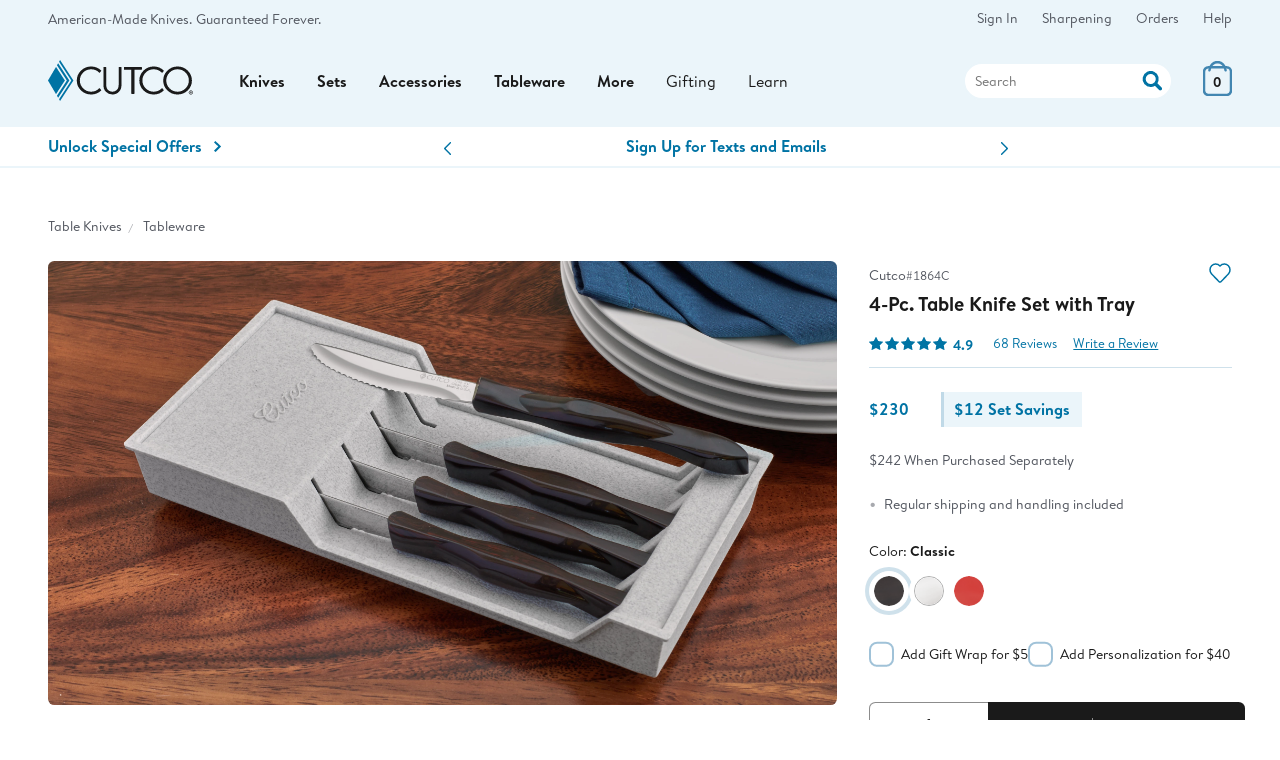

--- FILE ---
content_type: text/html;charset=UTF-8
request_url: https://www.cutco.com/products/product?item=4-pc-table-knife-set-with-tray&cab=4-pc-table-knife-set-with-tray
body_size: 37360
content:
<!DOCTYPE HTML>
<html lang='en-US'> 

<head>

 
<title>4-Pc. Table Knife Set with Tray | Knife Sets by Cutco</title>
<meta name="description" content='Four of Cutco’s best-selling knife in a dishwasher-safe tray. This knife with its Double-D® edge provides a clean cut and stays sharp, and its rounded tip is ideal for spreading softer foods.'>

<meta name="robots" content="index, follow, noodp, noydir">
<meta http-equiv="Content-Language" content="en-us">
<meta http-equiv="Content-Type" content="text/html; charset=utf-8">
<meta http-equiv="X-UA-Compatible" content="edge" />

<meta charset="utf-8">
<meta name="viewport" content="width=device-width, initial-scale=1">
<meta http-equiv="Content-Language" content="en">
 
<meta name="theme-color" content="#ebf5fa">

<!-- Icons -->
<link rel="icon" type="image/png" href="https://images.cutco.com/site/favicon.png?width=16" sizes="16x16">
<link rel="icon" type="image/png" href="https://images.cutco.com/site/favicon.png?width=32" sizes="32x32">
<link rel="icon" type="image/png" href="https://images.cutco.com/site/favicon.png?width=96" sizes="96x96">

<link rel="apple-touch-icon-precomposed" sizes="152x152" href="https://images.cutco.com/site/favicon.png?width=152">
<link rel="apple-touch-icon-precomposed" sizes="167x167" href="https://images.cutco.com/site/favicon.png?width=167">
<link rel="apple-touch-icon-precomposed" sizes="180x180" href="https://images.cutco.com/site/favicon.png?width=180">


<meta name="robots" content="index,follow">

<link rel="preconnect" href="https://images.cutco.com/">


<link rel="preload" href="https://images.cutco.com/fonts/brandon/brandon-regular.woff2" as="font" crossorigin>
<link rel="preload" href="https://images.cutco.com/fonts/brandon/brandon-medium-italic.woff2" as="font" crossorigin>
<link rel="preload" href="https://images.cutco.com/fonts/brandon/brandon-bold.woff2" as="font" crossorigin>

<!-- Resources -->
<script src='https://images.cutco.com/js/cutco.js?v=1768930717'></script>
<link rel='stylesheet' href='https://images.cutco.com/css/newstyle.css?v=1769173757' media='all'>

<!-- jQuery -->
<script src=https://code.jquery.com/jquery-3.7.1.min.js 
integrity="sha256-/JqT3SQfawRcv/BIHPThkBvs0OEvtFFmqPF/lYI/Cxo=" crossorigin="anonymous"></script>


<!-- Error styles were unused. Removed 20251021 -->

<script>
// Add vSiteControl class to html element
const global_siteControl = "00004_EN_CARD"; 
document.querySelector("html").classList.add("v" + global_siteControl);
</script>



<script>
(function(w,d,s,l,i){w[l]=w[l]||[];w[l].push({'gtm.start':
new Date().getTime(),event:'gtm.js'});var f=d.getElementsByTagName(s)[0],
j=d.createElement(s),dl=l!='dataLayer'?'&l='+l:'';j.async=true;j.src=
'https://www.googletagmanager.com/gtm.js?id='+i+dl;f.parentNode.insertBefore(j,f);
})(window,document,'script','dataLayer','GTM-TDGHZZ');
</script>

<!-- Promo Block -->

<!-- End Promo Block -->

<!-- Service Hours -->
<script type="application/json" id="serviceDetails"> 
{
    "phoneNumbers": {
      "usOrder": "1-800-633-8323",
      "usService": "1-800-828-0448",
      "usServiceEspanol": "1-800-865-1580",
      "caService": "1-800-361-8800",
      "caOrder": "1-800-863-3311"
    },
    "emails": {
      "usService": "service@cutco.com",
      "usServiceEspanol": "servicio@cutco.com",
      "caService": "serviceca@cutco.com"
    },
    "serviceHours": {
      "weekday": "Monday – Friday, 8 a.m. – 10 p.m.",
      "saturday": "Saturday, 9 a.m. – 3 p.m.",
      "weekdayStart": "08:00",
      "weekdayEnd": "22:00",
      "saturdayStart": "09:00",
      "saturdayEnd": "15:00",
      "sundayStart": null,
      "sundayEnd": null
    },
    "serviceHoursEspanol": {
      "weekday": "Monday – Friday, 8 a.m. – 9 p.m.",
      "weekdayStart": "08:00",
      "weekdayEnd": "21:00",
      "saturdayStart": null,
      "saturdayEnd": null,
      "sundayStart": null,
      "sundayEnd": null
    },

    "orderHoursCA": {
      "weekday": "Monday – Friday, 8 a.m. – 9 p.m.",
      "saturday": "Saturday, 8:30 a.m. – 5 p.m.",
      "weekdayStart": "08:00",
      "weekdayEnd": "22:00",
      "saturdayStart": "08:30",
      "saturdayEnd": "17:00",
      "sundayStart": null,
      "sundayEnd": null
    },
    "limitedServiceHours": {
      "2025-04-17": {
        "weekdayStart": "08:30",
        "weekdayEnd": "23:00"
      },
      "2025-04-18": {
        "closed": true
      },
      "2025-04-25": {
        "weekdayStart": "08:30",
        "weekdayEnd": "23:00"
      },
      "2025-04-26": {
        "closed": true
      }
    },
    "ordersClosed": [
      "2025-04-17",
      "2025-04-19",
      "2025-04-20",
      "2025-04-26",
      "2025-05-26",
      "2025-07-04",
      "2025-09-01",
      "2025-11-27",
      "2025-12-25",
      "2025-12-31",
      "2026-01-01"
    ],
    "ordersLimited": [
      "2025-12-23",
      "2025-12-24",
      "2025-12-28",
      "2025-12-29"
    ]
  } 
  </script>
<!-- End Service Hours -->





<meta property="og:description" content="Four of Cutco’s best-selling knife in a dishwasher-safe tray. This knife with its Double-D® edge provides a clean cut and stays sharp, and its rounded tip is ideal for spreading softer foods."/>
<meta property="og:image" content="https://images.cutco.com/products/shop/h/1864C.jpg" />
<meta property="og:type" content="product" />
<meta property="og:site_name" content="Cutco" />
<meta property="og:title" content="4-Pc. Table Knife Set with Tray | Knife Sets by Cutco" />
<meta property="og:locale" content="en_US" />
<meta property="og:url" content="https://cutco.com/p/4-pc-table-knife-set-with-tray" />
<link rel="canonical" href='https://cutco.com/p/4-pc-table-knife-set-with-tray'/>
	
<style>
.add-to-cart-progress {
	display: none;
}
.aoi-add-to-cart-progress {
	display: none;
}
.ajax-error-container {
	display: none;
}
.add-to-wishlist-progress {
	display: none;
	background: #0073A4;
	border-radius: 1em;
}
#atc-unavailable-container {
	display: none;
}
#atc-oos-container {
	display: none;
}
span.free {
	display: none;
}
</style>
	
<!-- Power Reviews JSON-ld Equivalent -->
<script>
const prApiKey = "776c3b36-2e33-4998-bb81-05751d34fac2";
const prLocale = "en_US";
const prMerchantGroupId = "1110861831";
const prMerchantId = "1996628948"; 	
const prPageId = "1864";
const prReviewUrl = "\/products\/write-a-review?pr_page_id=1864";
const prHeadline = "4-Pc. Table Knife Set with Tray";
const prLiveUrl = "https:\/\/cutco.com\/p\/4-pc-table-knife-set-with-tray";
const prRoloImage = "https:\/\/images.cutco.com\/products\/rolo\/1864C.jpg";
const prShopImage = "https:\/\/images.cutco.com\/products\/shop\/1864C.jpg?width=1000";
const prDescription = "Four of Cutco\u2019s best-selling knife in a dishwasher-safe tray. This knife with its Double-D\u00AE edge provides a clean cut and stays sharp, and its rounded tip is ideal for spreading softer foods.";
const prCategory = "Tableware";
const prBrand = "Cutco";
const prPrice = 230.0;
const prItems = [{"name":"4-Pc. Table Knife Set with Tray","image_url":"https://images.cutco.com/products/rolo/1864C.jpg","page_id_variant":"1864C"},{"name":"4-Pc. Table Knife Set with Tray","image_url":"https://images.cutco.com/products/rolo/1864W.jpg","page_id_variant":"1864W"},{"name":"4-Pc. Table Knife Set with Tray","image_url":"https://images.cutco.com/products/rolo/1864R.jpg","page_id_variant":"1864R"}];
const prSubjectName = "4-Pc. Table Knife Set with Tray";
const prFullLink = "https:\/\/www.cutco.com\/p\/4-pc-table-knife-set-with-tray";
const prValidUntil = "2027\/01\/31";
</script>

<script>
$(document).ready(function() 
{ 
	window.pwr = window.pwr || function () 
	{
		(pwr.q = pwr.q || []).push(arguments); 
	};
	pwr("render", 
	{
		api_key: prApiKey,
	  	locale: prLocale,
		merchant_group_id: prMerchantGroupId,
		merchant_id: prMerchantId,
		page_id: prPageId,
		review_wrapper_url: prReviewUrl,
		product:
		{
			name: prHeadline,
			url: prLiveUrl,
			image_url: prRoloImage,
			description: prDescription,
			category_name: prCategory,
   			brand_name: prBrand,
			price: prPrice,
			in_stock: '1',
			variants: prItems
		},
		subject: 
		{
			"@context": "https://schema.org",
			"@type": "Product",
			name: prSubjectName,
			description: prDescription,
			url: prFullLink,
			image: prShopImage,
			sku: prPageId,
			brand: prBrand,
			offers: 
			{
				"@type": "Offer",
				priceCurrency: "USD",
				url: prFullLink,
				price: prPrice,
				priceValidUntil: prValidUntil, // USE LAST DAY OF THE NEXT JANUARY
				availability: "https://schema.org/InStock"
			}
		},	
		components: 
		{
			ReviewSnippet: 'pr-reviewsnippet',
			ReviewDisplay: 'pr-reviewdisplay',
			QuestionDisplay:'pr-questiondisplay'
	   	}, 
	   	on_read_reviews_click: function() { jumpToReviews() },
	   	on_view_answers_click: function() { jumpToReviews() },
	});
});
</script>

<!-- End Power Reviews JSON-ld Equivalent -->
	
<!-- Handle countdown elements -->
<script>
$(document).ready(function() 
{ 
	let countdowns = document.querySelectorAll("[data-expires]");
	if (countdowns != null) 
	{
		for (var i = 0; i < countdowns.length; i++) 
		{
	   		const countdownExpires = countdowns[i].getAttribute("data-expires");
	   		const countdownContainer = countdowns[i].getAttribute("id");
	   		const countdownCopy = countdowns[i].innerText;
	   		createCountdown(countdownExpires, countdownContainer, countdownCopy);
	  	}
	}
});
</script>


<!-- JS Page Variables -->
<script>
const optionsMap = [{"webItem":"1864C","options":[{"type":"Table Handle Color","value":"Brown"}]},{"webItem":"1864W","options":[{"type":"Table Handle Color","value":"Pearl"}]},{"webItem":"1864R","options":[{"type":"Table Handle Color","value":"Red"}]}];
const webItemsMap = {"1864R":{"valid":true,"baseItem":"1864","webItemSingle":"1864R","commonParent":"1864","defaultCommonParent":"1864","itemClass":"GFT","itemSubClass":"TBL","itemOptions":[{"optionType":"Table Handle Color","displayedType":"Color","optionCode":"Red","description":"Red","descriptionSpanish":"Rojo","rank":3}],"displayedOptions":[{"optionType":"Table Handle Color","displayedType":"Color","optionCode":"Red","description":"Red","descriptionSpanish":"Rojo","rank":3}],"itemSpecs":[{"specName":"Included in Set","specValue":"4 Table Knives, 1 Table Knife Tray","rank":1},{"specName":"Material - Blade","specValue":"440A high-carbon, stainless steel","rank":2},{"specName":"Material - Handle","specValue":"Highly engineered thermo-resin","rank":3},{"specName":"Length - Blade","specValue":"3-3/8\"","rank":4},{"specName":"Length - Overall","specValue":"8-3/8\"","rank":5},{"specName":"Individual Table Knife Weight","specValue":"1.2 oz.","rank":6}],"itemName":"4-Pc. Table Knife Set with Tray","itemDescription":"Four of Cutco\u0027s best-selling knife in a dishwasher-safe tray. Cut everything on your plate and slice through even the thickest chops with ease. Stays sharp for years. From dining room to patio, bring this tray of knives with you to every meal. Store tray on the wall or in a drawer.","itemNameSpanish":"4 piezas Juego de cuchillos de mesa con bandeja","engravingOptions":[{"level":"CUT","type":"M","layoutCode":"TO","layoutText":"Text Only","locationCode":"BCS","locationDescription":"Blade Cutco Side","locationShortDescription":"BLADE CUTCO","defaultFlag":"Y","maxLines":1,"maxCharacters":3,"allowableFontCode":"M","fontList":[{"fontCode":"5","description":"Monogram Didot","shortDescription":"Didot","rank":2,"engraveLevel":"CUT","allowableFontCode":"M"},{"fontCode":"4","description":"Monogram Ballantines Script","shortDescription":"Ballantines","rank":1,"engraveLevel":"CUT","allowableFontCode":"M"}],"fileExtension":"WLJ","rank":2,"plateNumber":"","plateShape":"","freePlate":false,"engraveItemNumber":"1759R","engraveQuantity":4},{"level":"CUT","type":"E","layoutCode":"TO","layoutText":"Text Only","locationCode":"BCS","locationDescription":"Blade Cutco Side","locationShortDescription":"BLADE CUTCO","defaultFlag":"Y","maxLines":2,"maxCharacters":12,"allowableFontCode":"A","fontList":[{"fontCode":"L","description":"Lucida Calligraphy","shortDescription":"Lucida Calgrphy","rank":3,"engraveLevel":"CUT","allowableFontCode":"A"},{"fontCode":"H","description":"Tahoma","shortDescription":"Tahoma","rank":2,"engraveLevel":"CUT","allowableFontCode":"A"},{"fontCode":"R","description":"Georgia Bold","shortDescription":"Georgia Bold","rank":1,"engraveLevel":"CUT","allowableFontCode":"A"}],"fileExtension":"WLJ","rank":1,"plateNumber":"","plateShape":"","freePlate":false,"engraveItemNumber":"1759R","engraveQuantity":4}],"nonEngraveItems":["4-Pc. Table Knife Tray"],"fullRetail":230.0,"actualPrice":230.0,"setValue":242.0,"savings":0.0,"setSavings":12.0,"engravingPrice":40.0,"giftBoxNumber":"","itemHeadline":"4-Pc. Table Knife Set with Tray","singleMultiPiece":"M","discontinuedFlag":"N","availableOnCutcoFlag":"Y","brand":{"id":6,"name":"Cutco","logo":"https://images.cutco.com/products/brands/CutcoLogo.svg?v\u003d1631799788113","featuredImage":"https://images.cutco.com/products/brands/cutco-feature.jpg","featuredProduct":"trimmer","warrantyType":"The Forever Guarantee","brandSlug":"cutco","hideWarranty":true},"itemSetList":[{"childItemNumber":"1759R","qty":4,"rank":1,"itemName":"Table Knife","intro":"Make every meal one to remember with Cutco Table Knives. This knife does it all at mealtime whether it\u0027s a special occasion or an everyday meal.","urlSlug":"1759C","originPresentation":"US","customOriginCopy":"\u0026nbsp;","customOriginDetail":"\u0026nbsp;","formattedQuantity":"(four)","itemClass":"KNF","itemSubclass":"TBL","itemSpecs":[{"specName":"Material - Blade","specValue":"440A high-carbon, stainless steel","rank":1},{"specName":"Material - Handle","specValue":"Highly engineered thermo-resin","rank":2},{"specName":"Length - Blade","specValue":"3-3/8\"","rank":3},{"specName":"Length - Overall","specValue":"8-3/8\"","rank":4},{"specName":"Weight","specValue":"1.2 oz.","rank":5},{"specName":"Edge","specValue":"Double-D®","rank":6}]},{"childItemNumber":"1745","qty":1,"rank":2,"itemName":"4-Pc. Table Knife Tray","intro":"Protect your Table Knives from dulling and damage that can occur when stored loose in drawers with this versatile tray. Can be hung on the wall or placed in a drawer.","urlSlug":"4-pc-table-knife-tray","originPresentation":"US","customOriginCopy":"\u0026nbsp;","customOriginDetail":"\u0026nbsp;","formattedQuantity":"","itemClass":"STO","itemSubclass":"TRY","itemSpecs":[{"specName":"Dimensions","specValue":"4-3/4\"W × 1-1/2\"H × 10\"L","rank":1},{"specName":"Weight","specValue":"0.5 lb.","rank":2}]}],"eligiblePromos":[],"ineligiblePromos":[],"pricingHtml":"\u003cdiv class\u003d\"pricing\" data-ui\u003d\"pricing\"\u003e\u003cspan class\u003d\"price-savings\" id\u003d\"price-set-savings\" pricesetsavings\u003e\u003cspan id\u003d\"set-savings\"\u003e$12\u003c/span\u003e Set Savings\u003c/span\u003e\u003cspan class\u003d\"price-final\"\u003e\u003cspan id\u003d\"actual-price\"\u003e$230\u003c/span\u003e\u003c/span\u003e\u003cspan class\u003d\"price-wps\" data-help\u003d\"iips-detail\" aria-haspopup\u003d\"true\" priceiips\u003e\u003cspan id\u003d\"iips-price\"\u003e$242\u003c/span\u003e When Purchased Separately\u003c/span\u003e\u003c/div\u003e","threePayHtml":"","introSetPiecesHtml":"\u003cdiv class\u003d\u0027pdp-set-piece-intros\u0027\u003e\u003ch3\u003eTable Knife\u003c/h3\u003e\u003cp\u003eMake every meal one to remember with Cutco Table Knives. This knife does it all at mealtime whether it\u0027s a special occasion or an everyday meal.\u003c/p\u003e\u003ch3\u003e4-Pc. Table Knife Tray\u003c/h3\u003e\u003cp\u003eProtect your Table Knives from dulling and damage that can occur when stored loose in drawers with this versatile tray. Can be hung on the wall or placed in a drawer.\u003c/p\u003e\u003c/div\u003e","setPiecesHtml":"\u003cp class\u003d\"pdp-subhead mb-med bold\"\u003e4-Pc. Table Knife Set with Tray includes 2 pieces:\u003c/p\u003e\u003cul class\u003d\"pdp-pieces flex wrap gap gap-row justify-between\"\u003e\u003cli class\u003d\u0027pdp-piece\u0027\u003e\u003ca href\u003d\u0027#\u0027 class\u003d\u0027pdp-set-item-detail\u0027 data-item\u003d\u00271759C\u0027 data-item-selected\u003d\u00271759R\u0027\u003e\u003cimg src\u003d\u0027https://images.cutco.com/products/rolo/1759R-h.jpg?width\u003d800\u0027alt\u003d\u0027Table Knife\u0027 data-itemclass\u003d\u0027KNF\u0027 data-itemsubclass\u003d\u0027TBL\u0027\u003e \u003cspan class\u003d\u0027pdp-use-detail\u0027\u003eTable Knife (four)\u003c/span\u003e\u003c/a\u003e\u003cli class\u003d\u0027pdp-piece\u0027\u003e\u003ca href\u003d\u0027#\u0027 class\u003d\u0027pdp-set-item-detail\u0027 data-item\u003d\u00274-pc-table-knife-tray\u0027 data-item-selected\u003d\u00271745\u0027\u003e\u003cimg src\u003d\u0027https://images.cutco.com/products/rolo/1745-h.jpg?width\u003d800\u0027alt\u003d\u00274-Pc. Table Knife Tray\u0027 data-itemclass\u003d\u0027STO\u0027 data-itemsubclass\u003d\u0027TRY\u0027\u003e \u003cspan class\u003d\u0027pdp-use-detail\u0027\u003e4-Pc. Table Knife Tray \u003c/span\u003e\u003c/a\u003e\u003c/ul\u003e","specsHtml":"\u003cdiv class\u003d\"pdp-specs-group\"\u003e\u003ctable\u003e\u003ctbody\u003e\u003ctr\u003e\u003cth class\u003d\"boldld text-left text-20 aleo text- blue\" colspan\u003d\"2\"\u003eTable Knife\u003cspan class\u003d\"reader-only\"\u003eSpecs\u003c/span\u003e\u003c/th\u003e\u003c/tr\u003e\u003ctr class\u003d\"pdp-specs-row spec-american-made\"\u003e\u003ctd class\u003d\"bold text-left pdp-specs-detail\" colspan\u003d\"2\"\u003e\u003cimg src\u003d\"https://images.cutco.com/site/us-flag.svg\" alt\u003d\"Flag of the USA\"\u003eAmerican Made\u003c/td\u003e\u003c/tr\u003e\u003ctr class\u003d\"pdp-specs-row\"\u003e\u003ctd class\u003d\"pdp-specs-header\"\u003eMaterial - Blade\u003c/td\u003e\u003ctd class\u003d\"pdp-specs-detail\"\u003e440A high-carbon, stainless steel\u003c/td\u003e\u003c/tr\u003e\u003ctr class\u003d\"pdp-specs-row\"\u003e\u003ctd class\u003d\"pdp-specs-header\"\u003eMaterial - Handle\u003c/td\u003e\u003ctd class\u003d\"pdp-specs-detail\"\u003eHighly engineered thermo-resin\u003c/td\u003e\u003c/tr\u003e\u003ctr class\u003d\"pdp-specs-row\"\u003e\u003ctd class\u003d\"pdp-specs-header\"\u003eLength - Blade\u003c/td\u003e\u003ctd class\u003d\"pdp-specs-detail\"\u003e3-3/8\"\u003c/td\u003e\u003c/tr\u003e\u003ctr class\u003d\"pdp-specs-row\"\u003e\u003ctd class\u003d\"pdp-specs-header\"\u003eLength - Overall\u003c/td\u003e\u003ctd class\u003d\"pdp-specs-detail\"\u003e8-3/8\"\u003c/td\u003e\u003c/tr\u003e\u003ctr class\u003d\"pdp-specs-row\"\u003e\u003ctd class\u003d\"pdp-specs-header\"\u003eWeight\u003c/td\u003e\u003ctd class\u003d\"pdp-specs-detail\"\u003e1.2 oz.\u003c/td\u003e\u003c/tr\u003e\u003ctr class\u003d\"pdp-specs-row\"\u003e\u003ctd class\u003d\"pdp-specs-header\"\u003eEdge\u003c/td\u003e\u003ctd class\u003d\"pdp-specs-detail\"\u003eDouble-D®\u003c/td\u003e\u003c/tr\u003e\u003c/tbody\u003e\u003c/table\u003e\u003ctable\u003e\u003ctbody\u003e\u003ctr\u003e\u003cth class\u003d\"boldld text-left text-20 aleo text- blue\" colspan\u003d\"2\"\u003e4-Pc. Table Knife Tray\u003cspan class\u003d\"reader-only\"\u003eSpecs\u003c/span\u003e\u003c/th\u003e\u003c/tr\u003e\u003ctr class\u003d\"pdp-specs-row spec-american-made\"\u003e\u003ctd class\u003d\"bold text-left pdp-specs-detail\" colspan\u003d\"2\"\u003e\u003cimg src\u003d\"https://images.cutco.com/site/us-flag.svg\" alt\u003d\"Flag of the USA\"\u003eAmerican Made\u003c/td\u003e\u003c/tr\u003e\u003ctr class\u003d\"pdp-specs-row\"\u003e\u003ctd class\u003d\"pdp-specs-header\"\u003eDimensions\u003c/td\u003e\u003ctd class\u003d\"pdp-specs-detail\"\u003e4-3/4\"W × 1-1/2\"H × 10\"L\u003c/td\u003e\u003c/tr\u003e\u003ctr class\u003d\"pdp-specs-row\"\u003e\u003ctd class\u003d\"pdp-specs-header\"\u003eWeight\u003c/td\u003e\u003ctd class\u003d\"pdp-specs-detail\"\u003e0.5 lb.\u003c/td\u003e\u003c/tr\u003e\u003c/tbody\u003e\u003c/table\u003e\u003c/div\u003e","priceOverrideHtml":"","promoEligibleHtml":"","promoNotEligibleHtml":"","engravingInfo":"This item can be engraved on one side with up to 2 lines  or monogrammed with up to three letters.","formattedActualPrice":"$230","siteControl":{"company":"00004","language":"EN","audience":"CARD","siteControl":"00004_EN_CARD","customerNumber":"T0001700","testNumber":"T0001700","emptyNumber":"E0000020","valid":true},"superset":false,"wellnessMat":false},"1864C":{"valid":true,"baseItem":"1864","webItemSingle":"1864C","commonParent":"1864","defaultCommonParent":"1864","itemClass":"GFT","itemSubClass":"TBL","itemOptions":[{"optionType":"Table Handle Color","displayedType":"Color","optionCode":"Brown","description":"Classic","descriptionSpanish":"Clásico","rank":1}],"displayedOptions":[{"optionType":"Table Handle Color","displayedType":"Color","optionCode":"Brown","description":"Classic","descriptionSpanish":"Clásico","rank":1}],"itemSpecs":[{"specName":"Included in Set","specValue":"4 Table Knives, 1 Table Knife Tray","rank":1},{"specName":"Material - Blade","specValue":"440A high-carbon, stainless steel","rank":2},{"specName":"Material - Handle","specValue":"Highly engineered thermo-resin","rank":3},{"specName":"Length - Blade","specValue":"3-3/8\"","rank":4},{"specName":"Length - Overall","specValue":"8-3/8\"","rank":5},{"specName":"Individual Table Knife Weight","specValue":"1.2 oz.","rank":6}],"itemName":"4-Pc. Table Knife Set with Tray","itemDescription":"Four of Cutco\u0027s best-selling knife in a dishwasher-safe tray. Cut everything on your plate and slice through even the thickest chops with ease. Stays sharp for years. From dining room to patio, bring this tray of knives with you to every meal. Store tray on the wall or in a drawer.","itemNameSpanish":"4 piezas Juego de cuchillos de mesa con bandeja","engravingOptions":[{"level":"CUT","type":"E","layoutCode":"TO","layoutText":"Text Only","locationCode":"BCS","locationDescription":"Blade Cutco Side","locationShortDescription":"BLADE CUTCO","defaultFlag":"Y","maxLines":2,"maxCharacters":12,"allowableFontCode":"A","fontList":[{"fontCode":"L","description":"Lucida Calligraphy","shortDescription":"Lucida Calgrphy","rank":3,"engraveLevel":"CUT","allowableFontCode":"A"},{"fontCode":"H","description":"Tahoma","shortDescription":"Tahoma","rank":2,"engraveLevel":"CUT","allowableFontCode":"A"},{"fontCode":"R","description":"Georgia Bold","shortDescription":"Georgia Bold","rank":1,"engraveLevel":"CUT","allowableFontCode":"A"}],"fileExtension":"WLJ","rank":1,"plateNumber":"","plateShape":"","freePlate":false,"engraveItemNumber":"1759C","engraveQuantity":4},{"level":"CUT","type":"M","layoutCode":"TO","layoutText":"Text Only","locationCode":"BCS","locationDescription":"Blade Cutco Side","locationShortDescription":"BLADE CUTCO","defaultFlag":"Y","maxLines":1,"maxCharacters":3,"allowableFontCode":"M","fontList":[{"fontCode":"5","description":"Monogram Didot","shortDescription":"Didot","rank":2,"engraveLevel":"CUT","allowableFontCode":"M"},{"fontCode":"4","description":"Monogram Ballantines Script","shortDescription":"Ballantines","rank":1,"engraveLevel":"CUT","allowableFontCode":"M"}],"fileExtension":"WLJ","rank":2,"plateNumber":"","plateShape":"","freePlate":false,"engraveItemNumber":"1759C","engraveQuantity":4}],"nonEngraveItems":["4-Pc. Table Knife Tray"],"fullRetail":230.0,"actualPrice":230.0,"setValue":242.0,"savings":0.0,"setSavings":12.0,"engravingPrice":40.0,"giftBoxNumber":"","itemHeadline":"4-Pc. Table Knife Set with Tray","singleMultiPiece":"M","discontinuedFlag":"N","availableOnCutcoFlag":"Y","brand":{"id":6,"name":"Cutco","logo":"https://images.cutco.com/products/brands/CutcoLogo.svg?v\u003d1631799788113","featuredImage":"https://images.cutco.com/products/brands/cutco-feature.jpg","featuredProduct":"trimmer","warrantyType":"The Forever Guarantee","brandSlug":"cutco","hideWarranty":true},"itemSetList":[{"childItemNumber":"1759C","qty":4,"rank":1,"itemName":"Table Knife","intro":"Make every meal one to remember with Cutco Table Knives. This knife does it all at mealtime whether it\u0027s a special occasion or an everyday meal.","urlSlug":"1759C","originPresentation":"US","customOriginCopy":"\u0026nbsp;","customOriginDetail":"\u0026nbsp;","formattedQuantity":"(four)","itemClass":"KNF","itemSubclass":"TBL","itemSpecs":[{"specName":"Material - Blade","specValue":"440A high-carbon, stainless steel","rank":1},{"specName":"Material - Handle","specValue":"Highly engineered thermo-resin","rank":2},{"specName":"Length - Blade","specValue":"3-3/8\"","rank":3},{"specName":"Length - Overall","specValue":"8-3/8\"","rank":4},{"specName":"Weight","specValue":"1.2 oz.","rank":5},{"specName":"Edge","specValue":"Double-D®","rank":6}]},{"childItemNumber":"1745","qty":1,"rank":2,"itemName":"4-Pc. Table Knife Tray","intro":"Protect your Table Knives from dulling and damage that can occur when stored loose in drawers with this versatile tray. Can be hung on the wall or placed in a drawer.","urlSlug":"4-pc-table-knife-tray","originPresentation":"US","customOriginCopy":"\u0026nbsp;","customOriginDetail":"\u0026nbsp;","formattedQuantity":"","itemClass":"STO","itemSubclass":"TRY","itemSpecs":[{"specName":"Dimensions","specValue":"4-3/4\"W × 1-1/2\"H × 10\"L","rank":1},{"specName":"Weight","specValue":"0.5 lb.","rank":2}]}],"eligiblePromos":[],"ineligiblePromos":[],"pricingHtml":"\u003cdiv class\u003d\"pricing\" data-ui\u003d\"pricing\"\u003e\u003cspan class\u003d\"price-savings\" id\u003d\"price-set-savings\" pricesetsavings\u003e\u003cspan id\u003d\"set-savings\"\u003e$12\u003c/span\u003e Set Savings\u003c/span\u003e\u003cspan class\u003d\"price-final\"\u003e\u003cspan id\u003d\"actual-price\"\u003e$230\u003c/span\u003e\u003c/span\u003e\u003cspan class\u003d\"price-wps\" data-help\u003d\"iips-detail\" aria-haspopup\u003d\"true\" priceiips\u003e\u003cspan id\u003d\"iips-price\"\u003e$242\u003c/span\u003e When Purchased Separately\u003c/span\u003e\u003c/div\u003e","threePayHtml":"","introSetPiecesHtml":"\u003cdiv class\u003d\u0027pdp-set-piece-intros\u0027\u003e\u003ch3\u003eTable Knife\u003c/h3\u003e\u003cp\u003eMake every meal one to remember with Cutco Table Knives. This knife does it all at mealtime whether it\u0027s a special occasion or an everyday meal.\u003c/p\u003e\u003ch3\u003e4-Pc. Table Knife Tray\u003c/h3\u003e\u003cp\u003eProtect your Table Knives from dulling and damage that can occur when stored loose in drawers with this versatile tray. Can be hung on the wall or placed in a drawer.\u003c/p\u003e\u003c/div\u003e","setPiecesHtml":"\u003cp class\u003d\"pdp-subhead mb-med bold\"\u003e4-Pc. Table Knife Set with Tray includes 2 pieces:\u003c/p\u003e\u003cul class\u003d\"pdp-pieces flex wrap gap gap-row justify-between\"\u003e\u003cli class\u003d\u0027pdp-piece\u0027\u003e\u003ca href\u003d\u0027#\u0027 class\u003d\u0027pdp-set-item-detail\u0027 data-item\u003d\u00271759C\u0027 data-item-selected\u003d\u00271759C\u0027\u003e\u003cimg src\u003d\u0027https://images.cutco.com/products/rolo/1759C-h.jpg?width\u003d800\u0027alt\u003d\u0027Table Knife\u0027 data-itemclass\u003d\u0027KNF\u0027 data-itemsubclass\u003d\u0027TBL\u0027\u003e \u003cspan class\u003d\u0027pdp-use-detail\u0027\u003eTable Knife (four)\u003c/span\u003e\u003c/a\u003e\u003cli class\u003d\u0027pdp-piece\u0027\u003e\u003ca href\u003d\u0027#\u0027 class\u003d\u0027pdp-set-item-detail\u0027 data-item\u003d\u00274-pc-table-knife-tray\u0027 data-item-selected\u003d\u00271745\u0027\u003e\u003cimg src\u003d\u0027https://images.cutco.com/products/rolo/1745-h.jpg?width\u003d800\u0027alt\u003d\u00274-Pc. Table Knife Tray\u0027 data-itemclass\u003d\u0027STO\u0027 data-itemsubclass\u003d\u0027TRY\u0027\u003e \u003cspan class\u003d\u0027pdp-use-detail\u0027\u003e4-Pc. Table Knife Tray \u003c/span\u003e\u003c/a\u003e\u003c/ul\u003e","specsHtml":"\u003cdiv class\u003d\"pdp-specs-group\"\u003e\u003ctable\u003e\u003ctbody\u003e\u003ctr\u003e\u003cth class\u003d\"boldld text-left text-20 aleo text- blue\" colspan\u003d\"2\"\u003eTable Knife\u003cspan class\u003d\"reader-only\"\u003eSpecs\u003c/span\u003e\u003c/th\u003e\u003c/tr\u003e\u003ctr class\u003d\"pdp-specs-row spec-american-made\"\u003e\u003ctd class\u003d\"bold text-left pdp-specs-detail\" colspan\u003d\"2\"\u003e\u003cimg src\u003d\"https://images.cutco.com/site/us-flag.svg\" alt\u003d\"Flag of the USA\"\u003eAmerican Made\u003c/td\u003e\u003c/tr\u003e\u003ctr class\u003d\"pdp-specs-row\"\u003e\u003ctd class\u003d\"pdp-specs-header\"\u003eMaterial - Blade\u003c/td\u003e\u003ctd class\u003d\"pdp-specs-detail\"\u003e440A high-carbon, stainless steel\u003c/td\u003e\u003c/tr\u003e\u003ctr class\u003d\"pdp-specs-row\"\u003e\u003ctd class\u003d\"pdp-specs-header\"\u003eMaterial - Handle\u003c/td\u003e\u003ctd class\u003d\"pdp-specs-detail\"\u003eHighly engineered thermo-resin\u003c/td\u003e\u003c/tr\u003e\u003ctr class\u003d\"pdp-specs-row\"\u003e\u003ctd class\u003d\"pdp-specs-header\"\u003eLength - Blade\u003c/td\u003e\u003ctd class\u003d\"pdp-specs-detail\"\u003e3-3/8\"\u003c/td\u003e\u003c/tr\u003e\u003ctr class\u003d\"pdp-specs-row\"\u003e\u003ctd class\u003d\"pdp-specs-header\"\u003eLength - Overall\u003c/td\u003e\u003ctd class\u003d\"pdp-specs-detail\"\u003e8-3/8\"\u003c/td\u003e\u003c/tr\u003e\u003ctr class\u003d\"pdp-specs-row\"\u003e\u003ctd class\u003d\"pdp-specs-header\"\u003eWeight\u003c/td\u003e\u003ctd class\u003d\"pdp-specs-detail\"\u003e1.2 oz.\u003c/td\u003e\u003c/tr\u003e\u003ctr class\u003d\"pdp-specs-row\"\u003e\u003ctd class\u003d\"pdp-specs-header\"\u003eEdge\u003c/td\u003e\u003ctd class\u003d\"pdp-specs-detail\"\u003eDouble-D®\u003c/td\u003e\u003c/tr\u003e\u003c/tbody\u003e\u003c/table\u003e\u003ctable\u003e\u003ctbody\u003e\u003ctr\u003e\u003cth class\u003d\"boldld text-left text-20 aleo text- blue\" colspan\u003d\"2\"\u003e4-Pc. Table Knife Tray\u003cspan class\u003d\"reader-only\"\u003eSpecs\u003c/span\u003e\u003c/th\u003e\u003c/tr\u003e\u003ctr class\u003d\"pdp-specs-row spec-american-made\"\u003e\u003ctd class\u003d\"bold text-left pdp-specs-detail\" colspan\u003d\"2\"\u003e\u003cimg src\u003d\"https://images.cutco.com/site/us-flag.svg\" alt\u003d\"Flag of the USA\"\u003eAmerican Made\u003c/td\u003e\u003c/tr\u003e\u003ctr class\u003d\"pdp-specs-row\"\u003e\u003ctd class\u003d\"pdp-specs-header\"\u003eDimensions\u003c/td\u003e\u003ctd class\u003d\"pdp-specs-detail\"\u003e4-3/4\"W × 1-1/2\"H × 10\"L\u003c/td\u003e\u003c/tr\u003e\u003ctr class\u003d\"pdp-specs-row\"\u003e\u003ctd class\u003d\"pdp-specs-header\"\u003eWeight\u003c/td\u003e\u003ctd class\u003d\"pdp-specs-detail\"\u003e0.5 lb.\u003c/td\u003e\u003c/tr\u003e\u003c/tbody\u003e\u003c/table\u003e\u003c/div\u003e","priceOverrideHtml":"","promoEligibleHtml":"","promoNotEligibleHtml":"","engravingInfo":"This item can be engraved on one side with up to 2 lines  or monogrammed with up to three letters.","formattedActualPrice":"$230","siteControl":{"company":"00004","language":"EN","audience":"CARD","siteControl":"00004_EN_CARD","customerNumber":"T0001700","testNumber":"T0001700","emptyNumber":"E0000020","valid":true},"superset":false,"wellnessMat":false},"1864W":{"valid":true,"baseItem":"1864","webItemSingle":"1864W","commonParent":"1864","defaultCommonParent":"1864","itemClass":"GFT","itemSubClass":"TBL","itemOptions":[{"optionType":"Table Handle Color","displayedType":"Color","optionCode":"Pearl","description":"Pearl","descriptionSpanish":"Perlado","rank":2}],"displayedOptions":[{"optionType":"Table Handle Color","displayedType":"Color","optionCode":"Pearl","description":"Pearl","descriptionSpanish":"Perlado","rank":2}],"itemSpecs":[{"specName":"Included in Set","specValue":"4 Table Knives, 1 Table Knife Tray","rank":1},{"specName":"Material - Blade","specValue":"440A high-carbon, stainless steel","rank":2},{"specName":"Material - Handle","specValue":"Highly engineered thermo-resin","rank":3},{"specName":"Length - Blade","specValue":"3-3/8\"","rank":4},{"specName":"Length - Overall","specValue":"8-3/8\"","rank":5},{"specName":"Individual Table Knife Weight","specValue":"1.2 oz.","rank":6}],"itemName":"4-Pc. Table Knife Set with Tray","itemDescription":"Four of Cutco\u0027s best-selling knife in a dishwasher-safe tray. Cut everything on your plate and slice through even the thickest chops with ease. Stays sharp for years. From dining room to patio, bring this tray of knives with you to every meal. Store tray on the wall or in a drawer.","itemNameSpanish":"4 piezas Juego de cuchillos de mesa con bandeja","engravingOptions":[{"level":"CUT","type":"M","layoutCode":"TO","layoutText":"Text Only","locationCode":"BCS","locationDescription":"Blade Cutco Side","locationShortDescription":"BLADE CUTCO","defaultFlag":"Y","maxLines":1,"maxCharacters":3,"allowableFontCode":"M","fontList":[{"fontCode":"5","description":"Monogram Didot","shortDescription":"Didot","rank":2,"engraveLevel":"CUT","allowableFontCode":"M"},{"fontCode":"4","description":"Monogram Ballantines Script","shortDescription":"Ballantines","rank":1,"engraveLevel":"CUT","allowableFontCode":"M"}],"fileExtension":"WLJ","rank":2,"plateNumber":"","plateShape":"","freePlate":false,"engraveItemNumber":"1759W","engraveQuantity":4},{"level":"CUT","type":"E","layoutCode":"TO","layoutText":"Text Only","locationCode":"BCS","locationDescription":"Blade Cutco Side","locationShortDescription":"BLADE CUTCO","defaultFlag":"Y","maxLines":2,"maxCharacters":12,"allowableFontCode":"A","fontList":[{"fontCode":"L","description":"Lucida Calligraphy","shortDescription":"Lucida Calgrphy","rank":3,"engraveLevel":"CUT","allowableFontCode":"A"},{"fontCode":"H","description":"Tahoma","shortDescription":"Tahoma","rank":2,"engraveLevel":"CUT","allowableFontCode":"A"},{"fontCode":"R","description":"Georgia Bold","shortDescription":"Georgia Bold","rank":1,"engraveLevel":"CUT","allowableFontCode":"A"}],"fileExtension":"WLJ","rank":1,"plateNumber":"","plateShape":"","freePlate":false,"engraveItemNumber":"1759W","engraveQuantity":4}],"nonEngraveItems":["4-Pc. Table Knife Tray"],"fullRetail":230.0,"actualPrice":230.0,"setValue":242.0,"savings":0.0,"setSavings":12.0,"engravingPrice":40.0,"giftBoxNumber":"","itemHeadline":"4-Pc. Table Knife Set with Tray","singleMultiPiece":"M","discontinuedFlag":"N","availableOnCutcoFlag":"Y","brand":{"id":6,"name":"Cutco","logo":"https://images.cutco.com/products/brands/CutcoLogo.svg?v\u003d1631799788113","featuredImage":"https://images.cutco.com/products/brands/cutco-feature.jpg","featuredProduct":"trimmer","warrantyType":"The Forever Guarantee","brandSlug":"cutco","hideWarranty":true},"itemSetList":[{"childItemNumber":"1759W","qty":4,"rank":1,"itemName":"Table Knife","intro":"Make every meal one to remember with Cutco Table Knives. This knife does it all at mealtime whether it\u0027s a special occasion or an everyday meal.","urlSlug":"1759C","originPresentation":"US","customOriginCopy":"\u0026nbsp;","customOriginDetail":"\u0026nbsp;","formattedQuantity":"(four)","itemClass":"KNF","itemSubclass":"TBL","itemSpecs":[{"specName":"Material - Blade","specValue":"440A high-carbon, stainless steel","rank":1},{"specName":"Material - Handle","specValue":"Highly engineered thermo-resin","rank":2},{"specName":"Length - Blade","specValue":"3-3/8\"","rank":3},{"specName":"Length - Overall","specValue":"8-3/8\"","rank":4},{"specName":"Weight","specValue":"1.2 oz.","rank":5},{"specName":"Edge","specValue":"Double-D®","rank":6}]},{"childItemNumber":"1745","qty":1,"rank":2,"itemName":"4-Pc. Table Knife Tray","intro":"Protect your Table Knives from dulling and damage that can occur when stored loose in drawers with this versatile tray. Can be hung on the wall or placed in a drawer.","urlSlug":"4-pc-table-knife-tray","originPresentation":"US","customOriginCopy":"\u0026nbsp;","customOriginDetail":"\u0026nbsp;","formattedQuantity":"","itemClass":"STO","itemSubclass":"TRY","itemSpecs":[{"specName":"Dimensions","specValue":"4-3/4\"W × 1-1/2\"H × 10\"L","rank":1},{"specName":"Weight","specValue":"0.5 lb.","rank":2}]}],"eligiblePromos":[],"ineligiblePromos":[],"pricingHtml":"\u003cdiv class\u003d\"pricing\" data-ui\u003d\"pricing\"\u003e\u003cspan class\u003d\"price-savings\" id\u003d\"price-set-savings\" pricesetsavings\u003e\u003cspan id\u003d\"set-savings\"\u003e$12\u003c/span\u003e Set Savings\u003c/span\u003e\u003cspan class\u003d\"price-final\"\u003e\u003cspan id\u003d\"actual-price\"\u003e$230\u003c/span\u003e\u003c/span\u003e\u003cspan class\u003d\"price-wps\" data-help\u003d\"iips-detail\" aria-haspopup\u003d\"true\" priceiips\u003e\u003cspan id\u003d\"iips-price\"\u003e$242\u003c/span\u003e When Purchased Separately\u003c/span\u003e\u003c/div\u003e","threePayHtml":"","introSetPiecesHtml":"\u003cdiv class\u003d\u0027pdp-set-piece-intros\u0027\u003e\u003ch3\u003eTable Knife\u003c/h3\u003e\u003cp\u003eMake every meal one to remember with Cutco Table Knives. This knife does it all at mealtime whether it\u0027s a special occasion or an everyday meal.\u003c/p\u003e\u003ch3\u003e4-Pc. Table Knife Tray\u003c/h3\u003e\u003cp\u003eProtect your Table Knives from dulling and damage that can occur when stored loose in drawers with this versatile tray. Can be hung on the wall or placed in a drawer.\u003c/p\u003e\u003c/div\u003e","setPiecesHtml":"\u003cp class\u003d\"pdp-subhead mb-med bold\"\u003e4-Pc. Table Knife Set with Tray includes 2 pieces:\u003c/p\u003e\u003cul class\u003d\"pdp-pieces flex wrap gap gap-row justify-between\"\u003e\u003cli class\u003d\u0027pdp-piece\u0027\u003e\u003ca href\u003d\u0027#\u0027 class\u003d\u0027pdp-set-item-detail\u0027 data-item\u003d\u00271759C\u0027 data-item-selected\u003d\u00271759W\u0027\u003e\u003cimg src\u003d\u0027https://images.cutco.com/products/rolo/1759W-h.jpg?width\u003d800\u0027alt\u003d\u0027Table Knife\u0027 data-itemclass\u003d\u0027KNF\u0027 data-itemsubclass\u003d\u0027TBL\u0027\u003e \u003cspan class\u003d\u0027pdp-use-detail\u0027\u003eTable Knife (four)\u003c/span\u003e\u003c/a\u003e\u003cli class\u003d\u0027pdp-piece\u0027\u003e\u003ca href\u003d\u0027#\u0027 class\u003d\u0027pdp-set-item-detail\u0027 data-item\u003d\u00274-pc-table-knife-tray\u0027 data-item-selected\u003d\u00271745\u0027\u003e\u003cimg src\u003d\u0027https://images.cutco.com/products/rolo/1745-h.jpg?width\u003d800\u0027alt\u003d\u00274-Pc. Table Knife Tray\u0027 data-itemclass\u003d\u0027STO\u0027 data-itemsubclass\u003d\u0027TRY\u0027\u003e \u003cspan class\u003d\u0027pdp-use-detail\u0027\u003e4-Pc. Table Knife Tray \u003c/span\u003e\u003c/a\u003e\u003c/ul\u003e","specsHtml":"\u003cdiv class\u003d\"pdp-specs-group\"\u003e\u003ctable\u003e\u003ctbody\u003e\u003ctr\u003e\u003cth class\u003d\"boldld text-left text-20 aleo text- blue\" colspan\u003d\"2\"\u003eTable Knife\u003cspan class\u003d\"reader-only\"\u003eSpecs\u003c/span\u003e\u003c/th\u003e\u003c/tr\u003e\u003ctr class\u003d\"pdp-specs-row spec-american-made\"\u003e\u003ctd class\u003d\"bold text-left pdp-specs-detail\" colspan\u003d\"2\"\u003e\u003cimg src\u003d\"https://images.cutco.com/site/us-flag.svg\" alt\u003d\"Flag of the USA\"\u003eAmerican Made\u003c/td\u003e\u003c/tr\u003e\u003ctr class\u003d\"pdp-specs-row\"\u003e\u003ctd class\u003d\"pdp-specs-header\"\u003eMaterial - Blade\u003c/td\u003e\u003ctd class\u003d\"pdp-specs-detail\"\u003e440A high-carbon, stainless steel\u003c/td\u003e\u003c/tr\u003e\u003ctr class\u003d\"pdp-specs-row\"\u003e\u003ctd class\u003d\"pdp-specs-header\"\u003eMaterial - Handle\u003c/td\u003e\u003ctd class\u003d\"pdp-specs-detail\"\u003eHighly engineered thermo-resin\u003c/td\u003e\u003c/tr\u003e\u003ctr class\u003d\"pdp-specs-row\"\u003e\u003ctd class\u003d\"pdp-specs-header\"\u003eLength - Blade\u003c/td\u003e\u003ctd class\u003d\"pdp-specs-detail\"\u003e3-3/8\"\u003c/td\u003e\u003c/tr\u003e\u003ctr class\u003d\"pdp-specs-row\"\u003e\u003ctd class\u003d\"pdp-specs-header\"\u003eLength - Overall\u003c/td\u003e\u003ctd class\u003d\"pdp-specs-detail\"\u003e8-3/8\"\u003c/td\u003e\u003c/tr\u003e\u003ctr class\u003d\"pdp-specs-row\"\u003e\u003ctd class\u003d\"pdp-specs-header\"\u003eWeight\u003c/td\u003e\u003ctd class\u003d\"pdp-specs-detail\"\u003e1.2 oz.\u003c/td\u003e\u003c/tr\u003e\u003ctr class\u003d\"pdp-specs-row\"\u003e\u003ctd class\u003d\"pdp-specs-header\"\u003eEdge\u003c/td\u003e\u003ctd class\u003d\"pdp-specs-detail\"\u003eDouble-D®\u003c/td\u003e\u003c/tr\u003e\u003c/tbody\u003e\u003c/table\u003e\u003ctable\u003e\u003ctbody\u003e\u003ctr\u003e\u003cth class\u003d\"boldld text-left text-20 aleo text- blue\" colspan\u003d\"2\"\u003e4-Pc. Table Knife Tray\u003cspan class\u003d\"reader-only\"\u003eSpecs\u003c/span\u003e\u003c/th\u003e\u003c/tr\u003e\u003ctr class\u003d\"pdp-specs-row spec-american-made\"\u003e\u003ctd class\u003d\"bold text-left pdp-specs-detail\" colspan\u003d\"2\"\u003e\u003cimg src\u003d\"https://images.cutco.com/site/us-flag.svg\" alt\u003d\"Flag of the USA\"\u003eAmerican Made\u003c/td\u003e\u003c/tr\u003e\u003ctr class\u003d\"pdp-specs-row\"\u003e\u003ctd class\u003d\"pdp-specs-header\"\u003eDimensions\u003c/td\u003e\u003ctd class\u003d\"pdp-specs-detail\"\u003e4-3/4\"W × 1-1/2\"H × 10\"L\u003c/td\u003e\u003c/tr\u003e\u003ctr class\u003d\"pdp-specs-row\"\u003e\u003ctd class\u003d\"pdp-specs-header\"\u003eWeight\u003c/td\u003e\u003ctd class\u003d\"pdp-specs-detail\"\u003e0.5 lb.\u003c/td\u003e\u003c/tr\u003e\u003c/tbody\u003e\u003c/table\u003e\u003c/div\u003e","priceOverrideHtml":"","promoEligibleHtml":"","promoNotEligibleHtml":"","engravingInfo":"This item can be engraved on one side with up to 2 lines  or monogrammed with up to three letters.","formattedActualPrice":"$230","siteControl":{"company":"00004","language":"EN","audience":"CARD","siteControl":"00004_EN_CARD","customerNumber":"T0001700","testNumber":"T0001700","emptyNumber":"E0000020","valid":true},"superset":false,"wellnessMat":false}};
const defaultOptions = [{"optionType":"Table Handle Color","displayedType":"Color","optionCode":"Brown","description":"Classic","descriptionFrench":null,"descriptionSpanish":"Cl\u00E1sico","rank":1}];
const defaultWebItemSingle = "1864C";
const hasFreePlate = false;
const currencyType = "";
const wishlistId = "new";

let wishlistItems = [];
</script>



<!-- Product scripts + styles for select promos -->
<link rel='stylesheet' href='https://images.cutco.com/css/products-app.css?v=1768916065' media='all'>
<script src='https://images.cutco.com/js/products-app.js?v=1768930316'></script>

<!-- TODO pull me back into product.html too -->
<script>
$(document).ready(function() 
{ 
	$("div.product-option").click(optionEventHandler);
		
	// Now that we've created the event listener, select the default
	selectDefaultItem();
});
// End of document ready scope

function optionEventHandler(e)
{
	if ($(this).hasClass("unavailable"))
	{
		return;
	}
	
	// This will prevent double-clicks but we should look into the cause of this further.
	e.stopPropagation();
	e.stopImmediatePropagation();
	
	// Handle the click logic for the swatch
	let swatch = this;
	
	/* Get the swatch name and option section */
	const swatchGroup = swatch.getAttribute("data-group");
	const swatchType = $(swatch).data("type");
	const swatchName = swatch.getAttribute("data-description");
	const swatchUpdate = document.getElementById(swatchGroup);

	/* Update Parent Legend Permanently */
	if (swatchUpdate.firstElementChild) 
	{
		swatchUpdate.firstElementChild.textContent = swatchName;
	}

	/* Unselect all other options */
	$(".product-option[data-type='"+swatchType+"']").removeClass("selected");

	/* Select radio */
	swatch.firstElementChild.checked = true;
	swatch.classList.add("selected");
	
	// Need to get the values for looking up in the map
	let elements = $("div.product-option").children("input:checked");
	let options = [];
	for (var i = 0; i < elements.length; i++)
	{
		let element = elements[i];
		let type = $(element).data("type");
		let value = $(element).data("code");
		
		let option = 
		{
			type: type,
			value: value
		};
		options.push(option);
	}
	
	let webItem = fetchWebItemForOptions(options);
	if (!webItem)
	{
		return;
	}
	
	updatePage(webItem);
}

function selectDefaultItem()
{
	for (var option of defaultOptions)
	{
		const code = option.optionCode;
		const type = option.optionType;
		$(".product-option[data-code='"+code+"'][data-type='"+type+"']").click();
	}
	
	for (var option of defaultOptions)
	{
		const code = option.optionCode;
		const type = option.optionType;
		$(".product-option[data-code='"+code+"'][data-type='"+type+"']").click();
	}
	
	
	// Initialize fields
	updatePage(webItemsMap[defaultWebItemSingle]);
}


function fetchWebItemForOptions(options)
{
	let itemNumber = '';
	
	// We need to go over all rows in the options JSON block
	for (var i = 0; i < optionsMap.length; i++) 
	{ 
		// This is a row, which potentially has multiple options since it's a single web item. 
		let row = optionsMap[i];
		
		
		// We need to iterate over the options for this row
		let matches = true;
		for (var j = 0; j < row.options.length; j++)
		{
			let rowOption = row.options[j];
			
			// Now we have one of many potential options for a web item. We need to check that ALL match, 
			// so we need to iterate over the potentially multiple options provided in the argument
			for (var k = 0; k < options.length; k++)
			{
				let givenOption = options[k];
				
				// Only run the comparison if the types match. This is required so we're comparing relevant options 
				// It also means that the order doesn't matter since we're doing a sequential search.
				if (givenOption.type == rowOption.type)
				{
					if (givenOption.value != rowOption.value)
					{
						matches = false;
					}
				}
			}
		}
		
		if (matches)
		{
			itemNumber = row.webItem;
		}
	}
	
	let webItem = webItemsMap[itemNumber];
	return webItem;
}


function disableInvalidOptions()
{
	let unselected = $(".product-option").children("input").parent();
	for (var option of unselected)
	{
		let options = [];
		let thisType = $(option).data("type");
		let unselectedOption = {
			type: thisType,
			value: $(option).data("code")
		};
		options.push(unselectedOption);
		
		let selected = $(".product-option").children("input:checked")
						.parent().not("[data-type='"+thisType+"']");
		for (var currentOption of selected)
		{
			options.push({
				type: $(currentOption).data("type"),
				value: $(currentOption).data("code")
			});
		}
		
		let webItem = fetchWebItemForOptions(options);
		if (!webItem)
		{
			disableOption(option);
		}
		else
		{
			enableOption(option);
		}
	}
}
	
function disableOption(option)
{
	$(option).removeClass("selected");
	$(option).addClass("unavailable");
	$(option).children("input").attr("disabled", true);
	
	let description = $(option).data("description") + "";
	if (!description.includes("(not available)"))
	{
		description += " (not available)";
		$(option).data("description", description);
		$(option).attr("data-description", description);
	}
	
}
function enableOption(option)
{
	// Make sure one of the options (the first one) is selected if nothing else is
	const swatchParent = $(option).closest(".swatches");
	const noOptionSelected = $(swatchParent).find("div.selected").length == 0;
	if (noOptionSelected)
	{
		$(swatchParent).find(".swatch:first").addClass("selected");
	}
	
	$(option).removeClass("unavailable");
	$(option).children("input").attr("disabled", false);
	
	let description = $(option).data("description") + "";
	if (description.includes("(not available)"))
	{
		let parts = description.split(/\(|\)/);
		description = parts[0].trim();
		$(option).data("description", description);
		$(option).attr("data-description", description);
	}
}
	
function disableInvalidOptionGroups(webItemNumber)
{
	let webItem = webItemsMap[webItemNumber];
	let options = webItem.itemOptions;
	let swatches = $(".swatch-group");
	for (var swatch of swatches)
	{
		productOptions = $(swatch).find(".product-option");
		
		let match = false;
		
		let type = $(swatch).data("type");
		for (var validOption of options)
		{
			if (validOption.optionType === type)
			{
				match = true;
			}
		}
		
		if (!match)
		{
			$(productOptions).each(function() 
			{ 
				disableOption(this);
			});
		}
	}	
}


</script>


<script>
function formatMoney(amt)
{
	if (amt <= 0)
	{
		return "Free";
	}
	
	// https://stackoverflow.com/a/16233919/18465617
	// Money format, needed for switching between options and changing price
	var moneyFormat = new Intl.NumberFormat('en-US', 
	{
		style: 'currency',
	  	currency: 'USD',
		
	  	// Just format normally, we'll handle it in the function
	  	minimumFractionDigits: 2, 
	  	maximumFractionDigits: 2, 
	});
	
	return moneyFormat.format(amt).replace(/\D00(?=\D*$)/, '');
}
	
$(document).ready(function() 
{ 
	
	$(".cart-button").click(function() 
	{
		$(".cart-button").attr("disabled", true);
		$(".add-to-cart-progress").show();
		$(".add-to-cart-text").hide();
		$(".ajax-error-container").hide();
		$(".error-message").empty();
		
		formData = buildProductForm();
		
		// Handle AJAX add to cart
		addToCartAsync(formData).done(handleAddToCartSuccess).fail(handleAddToCartFailure);
	});
		
	$(document).on("click", ".aoi-add-to-cart", function() 
	{
		hideCartModal();
		let webItemNumber = $(this).data("item");
		let pageName = $(this).data("page");
		let urlSlug = $(this).data("slug");
		let quantity = 1;
		let formData = 
		{
			webItemNumber: webItemNumber,
			pageName: pageName,
			urlSlug: urlSlug,
			quantity: quantity,
			origin: "addOn"
		};
		
		// This is wrapped in a 300ms delay because the close function needs 250ms to run, otherwise it won't allow you to open another modal.
		setTimeout(() => {
			addToCartAsync(formData).done(handleAoiCartSuccess).fail(handleAoiCartFailure);
		}, 300);
	});
		
	$(document).on("click", ".login-button", function() 
	{ 
		$(this).siblings("div.pdp-errors").remove();
		let userLength = this.form.elements['email'].value.length;
		let passLength = this.form.elements['password'].value.length;
		if (userLength == 0 || passLength == 0)
		{
			$(this).parent().prepend("<div class='pdp-errors flex'><p>Email address and password are required.</p></div>");
			return false;
		}
		
		let type = $(this).data("type");
		$(this).attr("disabled", true);
		signIn(this.form, type);
	});
	
	// Sadly, this is the closest element we can attach a delegated listener to.
	$("body").on("click", "#continue-shopping", function() 
	{
		hideCartModal();
	});
		
	// Registry/Wishlist listeners
	const createAccountButton = document.getElementById("createAccount");
	$(".add-to-wishlist").click(function() 
	{
		let signedIn = this.getAttribute("data-signedin");

		if (signedIn === 'true') 
		{
			addToWishlist();
		} 
		else 
		{
			createAccountButton.href = "/account/login.jsp"
			createAccountButton.innerText = "Create Account"
			loadSignIn("account")
			const loginButton = document.querySelector(".lightbox-modal-box__content #loginButton")

			loginButton.innerHTML = `
				<button type="button" role="button" class="btn full mw-full login-button" data-type="wishlist" id="loginButton">Sign In</button>
				<a href="/account/forgot-password" class="forgot-password">Forgot password?</a>
			`
		}
	});
		
	$("#show-registries").click(function() 
	{
		let signedIn = this.getAttribute("data-signedin")

		if (signedIn === 'true') 
		{
			document.querySelector("#account-registries").classList.toggle("closed");
			document.querySelector("#account-registries").classList.toggle("opened");
		}
		else 
		{
			createAccountButton.href = "/registry/create"
			createAccountButton.innerText = "Create Registry"

			loadSignIn("registry")

			const loginButton = document.querySelector(".lightbox-modal-box__content #loginButton")

			loginButton.innerHTML = `
					<button type="button" role="button" class="btn full mw-full login-button" data-type="products" id="loginButton">Sign In</button>
					<a href="/account/forgot-password" class="forgot-password">Forgot password?</a>
				`
		}
	});
		
	$("#newRegistry").click(function() 
	{ 
		$(".add-to-registry").html("Create New Registry");
	});
	$(".existing-registry").click(function() 
	{ 
		$(".add-to-registry").html("Add to Registry");
	});
	
	// This is the real action button that does the work
	$(".add-to-registry").click(function() 
	{ 
		addToRegistry()
	});
		
	// Quantity listeners
	let addToCartPrices = document.getElementsByClassName("add-to-cart-price")
	$(".qty-decrement").click(function() 
	{ 
		let currentInputBox = this.nextElementSibling;
		let currentPrice = parseFloat(document.querySelector(".price-hidden").value);
		
		let newQuantity = parseFloat(currentInputBox.value) - 1;
		newQuantity = (newQuantity <= 0) ? 1 : newQuantity;		// Prevent value from dropping below 1.
		let newPrice = newQuantity * currentPrice;
		
		for (var i = 0; i < addToCartPrices.length; i++) 
		{
			addToCartPrices[i].textContent = formatMoney(newPrice);
		}

		$(".qty").val(newQuantity);
	});
	
	$(".qty-increment").click(function() 
	{
		let currentInputBox = this.previousElementSibling;
		let currentQtyDecrement = this.previousElementSibling.previousElementSibling;
		let currentPrice = parseFloat(document.querySelector(".price-hidden").value);
		
		let newQuantity = parseInt(currentInputBox.value) + 1;
		newQuantity = (newQuantity >= 50) ? 50 : newQuantity;		// Prevent value from going above 50.
		let newPrice = newQuantity * currentPrice;

		for (var i = 0; i < addToCartPrices.length; i++) 
		{
			addToCartPrices[i].textContent = formatMoney(newPrice);
		}
		
		$(".qty").val(newQuantity);
	});
});
// End of document ready scope
	
function updatePage(webItem)
{
	let webItemNumber = webItem.webItemSingle;
	let baseItemNumber = webItem.baseItem;
	
	let quantity = $("#qty").val();
	let actualPrice = webItem.actualPrice;
	let singlePrice = currencyType + formatMoney(actualPrice);
	let quantifiedPrice = currencyType + formatMoney(actualPrice * quantity);
	const engravingPrice = formatMoney(webItem.engravingPrice);
	
	// Disable add-to-cart if there's $0 pricing somehow
	if (actualPrice <= 0)
	{
		$("#addToCart").attr("disabled", true);
		$(".add-to-cart-text").html("Unavailable");
	}
	else
	{
		$("#addToCart").attr("disabled", false);
		$(".add-to-cart-text").html("Add to Cart");
	}
				
	// Show the right image
	let activeSwiper = document.querySelector('.pdp-swiper-lg').swiper;
	let bottomSwiper = document.querySelector('.pdp-other-images').swiper;
	if (activeSwiper && bottomSwiper)
	{
		let productImages = bottomSwiper.slides;
		for (var i = 0; i < productImages.length; i++)
		{
			let element = productImages[i];
			let thisItem = $(element).data("item");
			let thisCommon = $(element).data("common");
			if (thisItem == webItemNumber) 
			{ 
				activeSwiper.slideTo(i);
			} 
			
			if (thisCommon && thisCommon != webItem.commonParent)
			{
				$(element).hide();
			}
			else
			{
				$(element).show();
			}
		}
	}
		
	$(".product-name").html(webItem.itemHeadline);
	
	// Update displayed price
	$("#actual-price-old").html(singlePrice);
	$("#add-to-cart-price").html(quantifiedPrice);
	$(".personalization-price").html(engravingPrice);
	
	// Update sale pricing
	if (webItem.savings && webItem.savings > 0 && 
		webItem.fullRetail && webItem.fullRetail > 0)
	{
		let savings = formatMoney(webItem.savings);
		let regPrice = formatMoney(webItem.fullRetail);
		
		$("#price-savings-old").html("Save " + savings);
		$("#price-reg-old").html("Reg. " + regPrice);
	}
	
	// Update set pricing
	if (webItem.setSavings && webItem.setSavings > 0 && 
		webItem.setValue && webItem.setValue > 0)
	{
		let setSavings = formatMoney(webItem.setSavings);
		let iips = formatMoney(webItem.setValue);
		let threePay = formatMoney(actualPrice / 3);
		
		$(".iips-wrapper").show();
		$("#set-savings-old").html(setSavings);
		$("#iips-price-old").html(iips);
		$("#three-pay-price-old").html(threePay);
	}
	else
	{
		$(".iips-wrapper").hide();
	}
	
	// Update pricing HTML
	$("#pricing-wrapper").find(".pricing").remove();
	$("#three-pay-wrapper").find(".three-pay-wrapper").remove();
	$("#pricing-wrapper").prepend(webItem.pricingHtml);
	$("#three-pay-wrapper").prepend(webItem.threePayHtml);
	
	// Update item number displays
	$(".web-item-display").html("#" + webItemNumber);
	
	// Update hidden fields
	$(".web-item-hidden").val(webItemNumber);
	$(".price-hidden").val(actualPrice);
	
	// Handle out-of-stock items
	$(".atc-stock").css("display", "none");
	if (webItem.availableOnCutcoFlag == 'Y')
	{
		$("#atc-available-container").css("display", "flex");
	}
	else if (webItem.availableOnCutcoFlag == 'O')
	{
		// Only out of stock for a short time
		$("#atc-oos-container").css("display", "flex");
	}
	else
	{
		// Out of stock indefinitely
		$("#atc-unavailable-container").css("display", "flex");
	}
	
	// Intro HTML
	$(".pdp-spi-wrapper").empty();
	$(".pdp-spi-wrapper").html(webItem.introSetPiecesHtml);
	
	// Pieces HTML
	$(".set-pieces-wrapper").html(webItem.setPiecesHtml);
	if (webItem.setPiecesHtml && webItem.setPiecesHtml.length > 0)
	{
		$("#tab-set-pieces").show();
		$("#setPiecesAccordionTrigger").removeClass("hide");
	}
	else
	{
		$("#tab-set-pieces").hide();
		$("#setPiecesAccordionTrigger").addClass("hide");
	}
	
	// Specs HTML
	$(".pdp-specs-group").html(webItem.specsHtml);
	if (webItem.specsHtml && webItem.specsHtml.length > 0)
	{
		$("#tab-specs").show();
	}
	else
	{
		$("#tab-specs").hide();
	}
	
	// Promo HTML
	$(".promo-eligible-wrapper").empty();
	if (webItem.promoEligibleHtml && webItem.promoEligibleHtml.length > 0)
	{
		$(".promo-eligible-wrapper").append(webItem.promoEligibleHtml);
	}
	if (webItem.promoNotEligibleHtml && webItem.promoNotEligibleHtml.length > 0)
	{
		$(".promo-eligible-wrapper").append(webItem.promoNotEligibleHtml);
	}
	
	// If the nav element that's selected isn't visible, default to the overview tab
	$('.pdp-nav').children().each(function() 
	{ 
		let e = $(this);
		if (e.attr("aria-selected") == 'true' && !e.is(":visible"))
		{
			$("#tab-overview").click();
		}
	});
	
	// Engraving logic
	if (webItem.engravingOptions.length > 0 && webItem.engravingInfo) 
	{
		$('.engraving-info').html(webItem.engravingInfo);
	}
	else
	{
		$('.engraving-info').empty();
	}
	
	// Wishlist logic
	if (!wishlistItems.includes(webItemNumber))
	{
		// Show button for adding to wishlist
		$(".add-to-wishlist").show();
		$(".go-to-wishlist").hide();
	}
	else
	{
		// Show button for item that's already in wishlist
		$(".add-to-wishlist").hide();
		$(".go-to-wishlist").show();
	}

	disableInvalidOptions();
	disableInvalidOptionGroups(webItemNumber);
	updatePersonalizationFields();			// contained in product-personalization
}
	
function buildProductForm()
{
	let webItemNumber = $(".web-item-hidden").val();
	let pageName = $(".page-name-hidden").val();
	let urlSlug = $(".url-slug-hidden").val();
	let quantity = $("#qty").val();
	let giftWrap = $("#giftWrap").is(":checked") ? "on" : "off";
	let formData = 
	{
		webItemNumber: webItemNumber,
		pageName: pageName,
		urlSlug: urlSlug,
		quantity: quantity,
		giftWrap: giftWrap,
		origin: "product"
	};
	
	const productForm = new URLSearchParams(formData).toString();
	const engravingForm = $(".pdp-engraving").find("input").serialize();
	const form = productForm + "&" + engravingForm;
	
	const urlParams = new URLSearchParams(form);
	return urlParamsToObject(urlParams);
}

function urlParamsToObject(params) 
{
	const output = {};
	const searchParams = new URLSearchParams(params);

	// Set will return only unique keys()
	new Set([...searchParams.keys()])
		.forEach(key => { 
			output[key] = searchParams.getAll(key).length > 1 ?  
	        searchParams.getAll(key) : // get multiple values
	        searchParams.get(key); // get single value
	});

	return output;
	
	// Good implementation except the part where it overwrites arrays as the last string! 
	/*
	const result = {};
	for(const [key, value] of params) 
	{ 
		result[key] = value;
	}
	return result;
	*/
}
	
	
function addToRegistry()
{
	// TODO buffer animation
	$(".add-to-registry").attr("disabled", true);
	
	let targetRegistry = $(".registry-radio:checked")
	let registryId = $(targetRegistry).data("registry");
	let slug = $(targetRegistry).data("slug");
	let uri = "/registry/" + slug;
	
	if (!registryId || !slug) 
	{
		uri = "/registry/create";
		
		// Redirect to create new registry
		window.location.href = uri;
	}
	else
	{
		// Add to cart
		let formData = buildProductForm();
		formData.registryId = registryId;
		formData.mode = 'registry';
		addToCartAsync(formData).always(function() 
		{
			// Redirect to existing registry
			window.location.href = uri;
		});
	}
}
	
function addToWishlist()
{
	$(".add-to-wishlist").hide();
	$(".add-to-wishlist-progress").show();
	
	let formData = buildProductForm();
	formData.mode = "wishlist";
	formData.registryId = wishlistId;
	
	addToCartAsync(formData).always(function() 
	{ 
		$(".add-to-wishlist-progress").hide();
		$(".go-to-wishlist").fadeIn();
	});
	
	const webItemNumber = $(".web-item-hidden").val();
	wishlistItems.push(webItemNumber);
}

function addToCartAsync(formData)
{
	return $.ajax(
  	{
    	url: "/products/addToCartIntermediary.do",
    	data: formData,
      	type: "POST"
  	});
}

function handleAddToCartSuccess(response)
{
	$(".add-to-cart-progress").hide();
	$(".add-to-cart-text").show();
	$(".cart-button").attr("disabled", false);
	$(".pdp-add-on").show();
	$(".aoi-headline").show();
	
	cart.rebuild();
	listrakPush(response);
	
	/*
	Removed free plate redirect (2025-01-22)
	if (hasFreePlate)
	{
		// We have a free plate. Send them directly to the next page
		let key = response.addedItem.cartWebItemKey;
		let itemNumber = response.addedItem.webItemSingle;
		let uri = '/products/engrave?item='+key+'&item='+itemNumber;
		window.location.href = uri;
	} 
	*/
	
	showCartModal(response);
}
	
function handleAddToCartFailure(response)
{
	$(".ajax-error-container").show();
	$(".error-message").html("An unexpected error has occurred. Please try again later.");
}

function handleAoiCartSuccess(response)
{
	cart.rebuild();
	showCartModal(response);
	
	let webItem = response.addedItem.webItemSingle;
	
	// Hide the parent element of the button
	$(".aoi-add-to-cart[data-item='"+webItem+"']").parent().hide();
	
	if ($(".pdp-add-on:visible").length == 0)
	{
		// Hide the add-on header, they've added (and thus hidden) all of the add-on items
		$(".aoi-headline").hide();
	}
	listrakPush(response);
}
function handleAoiCartFailure(response)
{
	$(".ajax-error-container").show();
	$(".error-message").html("An unexpected error has occurred. Please try again later.");
}

let cartModal = null;
function showCartModal(response)
{
	let item = response.addedItem;
	let itemNo = item.webItemSingle;
	let options = item.displayedOptions;
	
	// First, update the ATC Confirmation content 
	$("#atc-image").attr("data-srcset", "https://images.cutco.com/products/rolo/"+itemNo+".jpg?width=400");
	$("#atc-image").attr("src", "https://images.cutco.com/products/rolo/"+itemNo+".jpg");
	$("#atc-image").attr("alt", item.itemHeadline);
	
	$("#atc-brand").html(item.brand.name);
	$("#atc-headline").html(item.itemHeadline);
	
	let itemHtml = '<li class="text-14"><span>#'+itemNo+'</span></li>';
	
	let optionsHtml = '';
	for (var i = 0; i < options.length; i++)
	{
		let option = options[i];
		optionsHtml += '<li class="text-14"><span>' + option.description + '</span></li>';
	}
	
	// Extra fields (personalization + gifting)
	if (item.engravingApplied.type != 'NONE')
	{
		// const engravingPrice = item.engravingApplied.amount;
		optionsHtml += '<li class="text-14"><span> Personalized </span></li>';
	}
	if (item.giftBox != 'NONE')
	{
		optionsHtml += "<li class='text-14'><span> Gift 🎁 </span></li>";
	}
	
	
	let quantityHtml = '<li class="text-14"><span>Quantity: '+item.qty+'</span></li>';
	
	// let priceHtml = '<li class="text-14"><span>Price Each:</span><span id="atc-price">'+item.pricingHtml+'</span></li>';
	let priceHtml = '<div class="pricing" data-ui="pricing"><span class="price-final"><span id="actual-price">'+item.pricingHtml+'</span></span></div>';
	
	let promoHtml = '';
	if (item.eligiblePromos.length > 0)
	{
		for (var i = 0; i < item.eligiblePromos.length; i++)
		{
			let promo = item.eligiblePromos[i];
			promoHtml += '<li class="text-blue italic text-14">Eligible for ' + promo.description + '</span>';
		}
	}
	
	$("#atc-props").empty();
	$("#atc-props").append(itemHtml);
	$("#atc-props").append(optionsHtml);
	$("#atc-props").append(quantityHtml);
	$("#atc-props").append(priceHtml);
	$("#atc-props").append(promoHtml);
	
	// Cart totals
	let items = response.newCount == 1 ? 'item' : 'items';
	$("#cartSubtotal").html("Cart subtotal ("+response.newCount+" "+items+"): " + response.newSubtotal);
	
	
	// Now build the modal	
	cartModal = new lightbox.modal({
		footer: false,
		closeMethods: ["overlay", "button", "escape"],
		cssClass: ["lb"],
		onOpen: function () {
			const pdpAddons = new Swiper(".pdp-add-ons", {
				spaceBetween: 12,
				slidesPerView: 2.5,
				freeMode: true,
				scrollbar: {
					el: ".swiper-scrollbar",
					hide: false,
				}
			});
		},
		onClose: function () {
			cartModal.destroy();
		}
	});
	

	cartModal.setContent(document.getElementById("add-to-cart-confirmation").innerHTML);
	
	cartModal.open();
	cartModal.checkOverflow();
	
	$("#continue-shopping").click(function() 
	{
		cartModal.close();
	});
}
	
function listrakPush(response)
{
	const _currentCartItems = JSON.parse(response.cartJson);
	trackCart({ action: 'add', cartItems: _currentCartItems });
}
	
function hideCartModal()
{
	if (cartModal)
	{
		cartModal.close();	
	}
}


function loadSignIn() 
{
	let modal = new lightbox.modal({
		footer: false,
		closeMethods: ["overlay", "button", "escape"],
		cssClass: ["lb"],
		onClose: function () {
			modal.destroy();
		}
	});

	modal.setContent(document.getElementById("pdp-account-login").innerHTML);

	modal.open();
	modal.checkOverflow();
	setTimeout(function () {
		modal.checkOverflow();
	}, 800);
}
	
function signIn(form, mode) 
{  
	$.ajax
	({
		type: "post",
		url: "/account/signIn.do", 
		data: "email="+form.email.value+
		"&password="+form.password.value+
		"&mode="+mode,
		success: function(msg)
		{ 			
        	window.location.reload();										
		},
		failure: function(msg)
		{
			alert(msg);
			return true;
		}
    }); 
} 
</script>

<!-- Load block diagram if product is storage block storage -->



</head>

<body>

<!-- Power Reviews JS Import -->
<script src="https://ui.powerreviews.com/stable/4.1/ui.js" async></script>

<!-- Google Tag Manager (noscript) -->
<noscript><iframe src="https://www.googletagmanager.com/ns.html?id=GTM-TDGHZZ"
height="0" width="0" style="display:none;visibility:hidden"></iframe></noscript>
<!-- End Google Tag Manager (noscript) -->

<!-- Include top nav right after body opening -->





<!-- A/B Testing Section -->
<!-- End A/B Testing Section -->

<!-- Pull in scripts for Listrak here -->
<script type="text/javascript">	

        var biJsHost = (("https:" == document.location.protocol) ? "https://" : "http://");
        (function (d, s, id, tid, vid) {
          var js, ljs = d.getElementsByTagName(s)[0];
          if (d.getElementById(id)) return; js = d.createElement(s); js.id = id;
          js.src = biJsHost + "cdn.listrakbi.com/scripts/script.js?m=" + tid + "&v=" + vid;
          ljs.parentNode.insertBefore(js, ljs);
        })(document, 'script', 'ltkSDK', 'k1v45XuqZPCV', '1');

  		        (function(d) { if (document.addEventListener) document.addEventListener('ltkAsyncListener', d);
        else {e = document.documentElement; e.ltkAsyncProperty = 0; e.attachEvent('onpropertychange', function (e) {
        if (e.propertyName == 'ltkAsyncProperty'){d();}});}})(function() {

            _ltk.Click.Submit();

        });

</script>


<!-- Scripts for new cart -->
<script>

$(function() 
{
	// Not used
	// const miniCart = $("#miniCart");

	const currentCart = $("section.basket");
	
	// I don't believe this is needed with the changes to the HTML structure
	const newCart = $("#newCart").html();
	$(currentCart).html(newCart);
	
	const showOffers = $("#showPromos");
	const eligibleOffers = $("#availablePromos");
	
	$(showOffers).on("click", function(evt)
	{
		eligibleOffers.classList.toggle("hide");
		eligibleOffers.classList.toggle("enabled");
	})

	const hideDelay = 800;
	let cartLeaveTimer;
	$(currentCart).on("mouseleave", function(evt) 
	{ 
		let cartSize = $("#cart-count").html();
		if (cartSize > 0)
		{
			cartLeaveTimer = setTimeout(function() { 
				currentCart.children().last().addClass("hide");
				currentCart.children().last().removeClass("enabled");
			}, hideDelay);
		}
	});

	$(currentCart).on("mouseenter", function(e)
	{ 
		let cartSize = $("#cart-count").html();
		if (cartSize > 0)
		{
			// clear the opposite timer
			clearTimeout(cartLeaveTimer);
			
			currentCart.children().last().removeClass("hide");
			currentCart.children().last().addClass("enabled");
		}

	});
	
});

var cart = 
{
	rebuild: function(context)
	{
		cart.getData().done(cart.handleResponse);
	},
	
	getData: function()
	{
		return $.ajax(
	  	{
	    	url: "/checkout/buildCart.do",
	      	type: "GET", 
	      	dataType: "json"
	  	});
	},
	
	handleResponse: function(response)
	{
		let cartHtml = response.html;
		let cartSize = response.cartSize;
		
		$("#miniCart").html(cartHtml);
		$("#cart-count").html(cartSize);
	}
}

</script>
<!-- End Cart Scripts -->

<!-- Account sign in status datalayer pushes -->

<script>dataLayer.push({'signedIn': 'No'});</script>

<div class="skip"><a href="#before-content">Skip to content</a></div>

<div class="pre-nav">
  <div class="inner">
  	
  	<!-- Desktop Top Bar -->
  	<div class="branding">
  <a href="/products/american-made.jsp">American-Made Knives.</a> <a href="/products/the-forever-guarantee.jsp">Guaranteed Forever.</a>
</div>

    
    <nav class="services" aria-label="Customer Service">
      <ul>
      	
      	
        
        <li>
        	<a href="/account/sign-in">Sign In</a>
        </li>
        
        <li><a href="/customer/sharpening">Sharpening</a></li>
        <li><a href="/customer/order-status">Orders</a></li>
        
        <script type="application/json" id="serviceDetails"> 
{
    "phoneNumbers": {
      "usOrder": "1-800-633-8323",
      "usService": "1-800-828-0448",
      "usServiceEspanol": "1-800-865-1580",
      "caService": "1-800-361-8800",
      "caOrder": "1-800-863-3311"
    },
    "emails": {
      "usService": "service@cutco.com",
      "usServiceEspanol": "servicio@cutco.com",
      "caService": "serviceca@cutco.com"
    },
    "serviceHours": {
      "weekday": "Monday – Friday, 8 a.m. – 10 p.m.",
      "saturday": "Saturday, 9 a.m. – 3 p.m.",
      "weekdayStart": "08:00",
      "weekdayEnd": "22:00",
      "saturdayStart": "09:00",
      "saturdayEnd": "15:00",
      "sundayStart": null,
      "sundayEnd": null
    },
    "serviceHoursEspanol": {
      "weekday": "Monday – Friday, 8 a.m. – 9 p.m.",
      "weekdayStart": "08:00",
      "weekdayEnd": "21:00",
      "saturdayStart": null,
      "saturdayEnd": null,
      "sundayStart": null,
      "sundayEnd": null
    },

    "orderHoursCA": {
      "weekday": "Monday – Friday, 8 a.m. – 9 p.m.",
      "saturday": "Saturday, 8:30 a.m. – 5 p.m.",
      "weekdayStart": "08:00",
      "weekdayEnd": "22:00",
      "saturdayStart": "08:30",
      "saturdayEnd": "17:00",
      "sundayStart": null,
      "sundayEnd": null
    },
    "limitedServiceHours": {
      "2025-04-17": {
        "weekdayStart": "08:30",
        "weekdayEnd": "23:00"
      },
      "2025-04-18": {
        "closed": true
      },
      "2025-04-25": {
        "weekdayStart": "08:30",
        "weekdayEnd": "23:00"
      },
      "2025-04-26": {
        "closed": true
      }
    },
    "ordersClosed": [
      "2025-04-17",
      "2025-04-19",
      "2025-04-20",
      "2025-04-26",
      "2025-05-26",
      "2025-07-04",
      "2025-09-01",
      "2025-11-27",
      "2025-12-25",
      "2025-12-31",
      "2026-01-01"
    ],
    "ordersLimited": [
      "2025-12-23",
      "2025-12-24",
      "2025-12-28",
      "2025-12-29"
    ]
  } 
  </script>

<li class="d-only">
  <a href="/customer/service" class="menu-option">Help</a>
  <nav class="customer-service-sidebar">
			<ul>
        <div class="contact us-only mb-1 full pb-1 bb-lightblue-25" phoneServiceUS>            
				</div>
				<div class="contact ca-only mb-1 full pb-1 bb-lightblue-25" phoneServiceCA>            
				</div>
				<li><a href="/customer/service" class="service-ico">Customer Service
					</a></li>
				<li>
					<a href="/products/the-forever-guarantee" class="service-ico">
						The Forever Guarantee
					</a>
				</li>
				<li>
					<a href="/customer/order-status" class="service-ico">
						Order Status
					</a>
				</li>
				<li>
					<a href="/sharpening" class="service-ico">
						Sharpening & Repair
					</a>
				</li>
				<li>
					<a href="/ways-to-buy" class="service-ico">
						Ways to Shop
					</a>
				</li>
				<li>
					<a href="/customer/returns" class="service-ico">
						Returns & Exchanges
					</a>
				</li>
				<li>
					<a href="/customer/shipping" class="service-ico">
						Shipping & Delivery
					</a>
				</li>
				<li>
					<a href="/customer/gift-engrave" class="service-ico">
						Personalization & Gift Wrap
					</a>
				</li>
				<li>
					<a href="/customer/registry-help" class="service-ico">
						Registries & Wish Lists
					</a>
				</li>
				<li>
					<a href="/customer/contact-us" class="service-ico">
						Contact Cutco
					</a>
				</li>
			</ul>
		</nav>
</li>
      </ul>
    </nav>
  </div>
</div>

<header class="main-nav">
  <div class="inner">
    
    <a aria-label="Cutco Home Page" href="/" class="cutco-logo branding">
      <svg xmlns="http://www.w3.org/2000/svg" id="cutcologo" viewBox="0 0 3600 1035.05">
      		<defs><style>.cls-1{fill:#0073a4}.cls-2{fill:#1a1a1a}</style></defs>
      		<path class="cls-1" d="M251.79 82.67l-29.43 50.82 245.78 384.03L222 900.92l29.79 51.45 278.77-434.85L251.79 82.67z"></path>
      		<path class="cls-1" d="M274.55 991.69l-.22-.39zM299.66 0l-25.11 43.34 304 474.18-304 474.17 25.11 43.36 331.75-517.53z"></path>
      		<path class="cls-1" d="M0 517.53l198.95 343.62 220.3-343.64-220.3-343.62L0 517.53z"></path>
      		<path class="cls-2" d="M1431.74 175.3a13.42 13.42 0 0113.42 13.42v394q0 39 .43 55.36t7.09 46.75q6.67 30.39 20.06 50.36 20 29.92 55.53 47.63t71.42 17.71q34.2 0 68.06-16.37t55.56-44.44q14.2-19.07 21.71-46.74t8.34-46.28q.86-18.59.85-53.07V188.72a13.42 13.42 0 0113.42-13.42H1811a13.43 13.43 0 0113.43 13.42V603.6q0 65.32-10.47 108t-44.69 81.66q-66.81 78.06-169.53 78-96.93 0-162.89-69.87-37.56-39-49.69-84.4T1375 603.6V188.72a13.42 13.42 0 0113.42-13.42zM3415.56 317.32q-81.64-83-198.72-83t-198.7 83q-81.64 83-81.67 200.08 0 116.15 82.11 199.62t198.26 83.48q116.17 0 198.28-83.48t82.11-199.62q0-117-81.67-200.08M2965 267.4q104.8-103.87 251.8-103.9t251.82 103.9q104.81 103.92 104.79 250.89t-104.79 250q-104.8 103-251.82 103t-251.8-103q-104.8-103-104.8-250T2965 267.4M2317.94 175.3h-418.71a13.42 13.42 0 00-13.42 13.42v43.93a13.42 13.42 0 0013.42 13.43h156.59a13.42 13.42 0 0113.42 13.42v586.56a13.43 13.43 0 0013.43 13.43H2132a13.43 13.43 0 0013.43-13.43V259.5a13.42 13.42 0 0113.42-13.42h159.05a13.42 13.42 0 0013.42-13.43v-43.93a13.42 13.42 0 00-13.38-13.42zM3540.17 818h5.59c6.5 0 11.75-2.18 11.75-7.47 0-4.62-3.41-7.71-10.82-7.71a30.69 30.69 0 00-6.52.61zm-.3 28.55h-11.82v-50.94a144.39 144.39 0 0119.55-1.5c9.64 0 13.94 1.5 17.39 4a12.87 12.87 0 015.27 10.86c0 6.19-4.66 10.23-10.56 12.08v.59c5 1.61 7.47 5.59 9 12.45 1.56 7.75 2.77 10.55 3.72 12.41H3560c-1.56-1.86-2.5-6.22-4.06-12.41-.89-5.27-4-7.77-10.49-7.77h-5.59zm-31.32-26.36c0 22.61 17 40.64 39.71 40.64 24.22.35 42-21.91 38.21-47.2-2.71-17.89-17.41-32.41-35.44-33.94-23.69-2-42.48 17-42.48 40.5m91.45 0c0 28.52-22.94 51.14-52.08 51.14s-52.4-22.62-52.4-51.14 23.26-50.9 52.74-50.9c28.8 0 51.74 22.37 51.74 50.9M1269.35 717q-82.15 83.52-198.28 83.48T872.81 717q-82.15-83.41-82.11-199.6 0-117 81.67-200.08t198.7-83q117.08 0 198.72 83l.42.43A13.41 13.41 0 001291 316c8.17-12.22 22.9-29.71 27-35.57 6.92-7.7 4.09-13.58-.93-18.65q-103-98.23-246-98.26-147 0-251.8 103.9T714.48 518.29q0 147 104.79 250t251.8 103q142.82 0 245.78-97.2c5.89-5.11 7.67-10.84 1-18.89s-19.37-24-27.73-36.55a13.28 13.28 0 00-20.6-1.78z"></path><path class="cls-2" d="M2822.57 717q-82.16 83.52-198.28 83.48T2426 717q-82.15-83.43-82.12-199.62 0-117 81.67-200.08t198.7-83q117.08 0 198.73 83l.42.43a13.41 13.41 0 0020.81-1.77c8.16-12.22 22.9-29.71 27-35.57 6.93-7.7 4.09-13.58-.92-18.65q-103.05-98.23-246-98.26-147 0-251.79 103.9t-104.8 250.91q0 147 104.8 250t251.79 103q142.82 0 245.79-97.2c5.88-5.11 7.67-10.84.94-18.89s-19.37-24-27.73-36.55a13.27 13.27 0 00-20.59-1.78z"></path>
      	</svg>
      </a>
    
    
      
    <nav class="product-categories">
      <button class="show-menu" type="button" aria-label="Menu" aria-controls="navigation">
        <span class="menu-box">
          <span class="menu-inner"></span>
          <span class="reader-only">Show Menu</span>
        </span>
      </button>
      <div class="main-menu slideout" aria-label="Shop Product Categories" aria-expanded="false">
        <button class="close-menu" tabindex="0"><span class="reader-only">Close menu</span></button>
        
        <!-- TODO this should be its own module in the CMS -->
        <!-- Start Categories Section -->
          <!-- Branding Section -->
  <div class="site-categories branding text-14">
	<a href="/products/american-made">American-Made Knives.</a>
	<a href="/products/the-forever-guarantee">Guaranteed Forever.</a>
</div>

<!-- Help Menu Section -->
<div class="site-categories menu-help">
	<div class="flex flex-1 gap">
		<!-- Parent structure always present, content populated by JavaScript -->
		<a href="/customer/sharpening" class="text-14 text-center text-gray bold">
			<img src="https://images.cutco.com/site/sharpen-repair-outline.svg" alt="" loading="lazy" width="40">
			Sharpening
		</a>
		<a href="/customer/order-status" class="text-14 text-center text-gray bold">
			<img src="https://images.cutco.com/site/clock-outline.svg" alt="" loading="lazy" width="40">
			Order Status
		</a>
		<a href="/account/sign-in" class="text-14 text-center text-gray bold" data-signedIn="false">
			<img src="https://images.cutco.com/site/account-signin-outline.svg" alt="" loading="lazy" width="40">
			Sign In
		</a>
	</div>
</div>

<!-- Main Navigation -->
<ul class="main-categories">
	<!-- Parent structure always present, subcategories populated by JavaScript -->
	<li class="product-category" aria-expanded="false">
		<a href="/shop/kitchen-knives" class="menu-option">Knives</a>
		<!-- Subcategories will be populated by JavaScript -->
	</li>
	<li class="product-category" aria-expanded="false">
		<a href="/shop/knife-sets" class="menu-option">Sets</a>
		<!-- Subcategories will be populated by JavaScript -->
	</li>
	<li class="product-category" aria-expanded="false">
		<a href="/shop/cooks-tools" class="menu-option">Accessories</a>
		<!-- Subcategories will be populated by JavaScript -->
	</li>
	<li class="product-category" aria-expanded="false">
		<a href="/shop/tableware" class="menu-option">Tableware</a>
		<!-- Subcategories will be populated by JavaScript -->
	</li>
	<li class="product-category" aria-expanded="false">
		<a href="/" class="menu-option">More</a>
		<!-- Subcategories will be populated by JavaScript -->
	</li>
	<li class="product-category gifting-category" aria-expanded="false">
		<a href="/customer/gift-services" class="menu-option">Gifting</a>
		<!-- Subcategories will be populated by JavaScript -->
	</li>
	<li class="product-category learn-category" aria-expanded="false">
		<a href="/learn/" class="menu-option">Learn</a>
		<!-- Subcategories will be populated by JavaScript -->
	</li>
</ul>

<!-- Footer Navigation -->
<ul class="site-categories">
	<!-- Parent structure always present, subcategories populated by JavaScript -->
	<li class="product-category service-category" aria-expanded="false">
		<a href="/customer/service" class="menu-option">Customer Service</a>
		<!-- Subcategories will be populated by JavaScript -->
	</li>
	<li class="product-category service-category" aria-expanded="false">
		<a href="/account/sign-in" class="menu-option">Account</a>
		<!-- Subcategories will be populated by JavaScript -->
	</li>
	<li class="product-category service-category" aria-expanded="false">
		<a href="/customer/service" class="menu-option">About Cutco</a>
		<!-- Subcategories will be populated by JavaScript -->
	</li>
	<li class="product-category service-category" aria-expanded="false">
		<a href="/customer/terms" class="menu-option">Terms</a>
		<!-- Subcategories will be populated by JavaScript -->
	</li>
</ul>

<!-- Social Links -->
<ul class="mt-large mb-large site-categories">
	<!-- Will be populated by JavaScript -->
</ul>
        <!-- End Categories Section -->
        
        <!-- Mobile Left Nav Under Categories -->
        <ul class="services">
          <script type="application/json" id="serviceDetails"> 
{
    "phoneNumbers": {
      "usOrder": "1-800-633-8323",
      "usService": "1-800-828-0448",
      "usServiceEspanol": "1-800-865-1580",
      "caService": "1-800-361-8800",
      "caOrder": "1-800-863-3311"
    },
    "emails": {
      "usService": "service@cutco.com",
      "usServiceEspanol": "servicio@cutco.com",
      "caService": "serviceca@cutco.com"
    },
    "serviceHours": {
      "weekday": "Monday – Friday, 8 a.m. – 10 p.m.",
      "saturday": "Saturday, 9 a.m. – 3 p.m.",
      "weekdayStart": "08:00",
      "weekdayEnd": "22:00",
      "saturdayStart": "09:00",
      "saturdayEnd": "15:00",
      "sundayStart": null,
      "sundayEnd": null
    },
    "serviceHoursEspanol": {
      "weekday": "Monday – Friday, 8 a.m. – 9 p.m.",
      "weekdayStart": "08:00",
      "weekdayEnd": "21:00",
      "saturdayStart": null,
      "saturdayEnd": null,
      "sundayStart": null,
      "sundayEnd": null
    },

    "orderHoursCA": {
      "weekday": "Monday – Friday, 8 a.m. – 9 p.m.",
      "saturday": "Saturday, 8:30 a.m. – 5 p.m.",
      "weekdayStart": "08:00",
      "weekdayEnd": "22:00",
      "saturdayStart": "08:30",
      "saturdayEnd": "17:00",
      "sundayStart": null,
      "sundayEnd": null
    },
    "limitedServiceHours": {
      "2025-04-17": {
        "weekdayStart": "08:30",
        "weekdayEnd": "23:00"
      },
      "2025-04-18": {
        "closed": true
      },
      "2025-04-25": {
        "weekdayStart": "08:30",
        "weekdayEnd": "23:00"
      },
      "2025-04-26": {
        "closed": true
      }
    },
    "ordersClosed": [
      "2025-04-17",
      "2025-04-19",
      "2025-04-20",
      "2025-04-26",
      "2025-05-26",
      "2025-07-04",
      "2025-09-01",
      "2025-11-27",
      "2025-12-25",
      "2025-12-31",
      "2026-01-01"
    ],
    "ordersLimited": [
      "2025-12-23",
      "2025-12-24",
      "2025-12-28",
      "2025-12-29"
    ]
  } 
  </script>

<li class="d-only">
  <a href="/customer/service" class="menu-option">Help</a>
  <nav class="customer-service-sidebar">
			<ul>
        <div class="contact us-only mb-1 full pb-1 bb-lightblue-25" phoneServiceUS>            
				</div>
				<div class="contact ca-only mb-1 full pb-1 bb-lightblue-25" phoneServiceCA>            
				</div>
				<li><a href="/customer/service" class="service-ico">Customer Service
					</a></li>
				<li>
					<a href="/products/the-forever-guarantee" class="service-ico">
						The Forever Guarantee
					</a>
				</li>
				<li>
					<a href="/customer/order-status" class="service-ico">
						Order Status
					</a>
				</li>
				<li>
					<a href="/sharpening" class="service-ico">
						Sharpening & Repair
					</a>
				</li>
				<li>
					<a href="/ways-to-buy" class="service-ico">
						Ways to Shop
					</a>
				</li>
				<li>
					<a href="/customer/returns" class="service-ico">
						Returns & Exchanges
					</a>
				</li>
				<li>
					<a href="/customer/shipping" class="service-ico">
						Shipping & Delivery
					</a>
				</li>
				<li>
					<a href="/customer/gift-engrave" class="service-ico">
						Personalization & Gift Wrap
					</a>
				</li>
				<li>
					<a href="/customer/registry-help" class="service-ico">
						Registries & Wish Lists
					</a>
				</li>
				<li>
					<a href="/customer/contact-us" class="service-ico">
						Contact Cutco
					</a>
				</li>
			</ul>
		</nav>
</li>
          
		  
          
          <li>
          		<a href="/account/sign-in">Sign In</a>
          </li>
          
          <li><a href="/customer/sharpening">Sharpening</a></li>
          <li><a href="/customer/customer-service">Help</a></li>
        </ul>
      </div>
      <button class="fader" aria-hidden="true"></button>
    </nav>
    <section class="search">
      <form action="/search/searchResults.do" method="post">
            <label for="search-box" aria-label="Search by keyword or item number"><span class="reader-only">Search</span></label>
            <div class="search-box">
              <input type="search" id="search-box" class="nav-search" name="searchWords" value="" 
              autocomplete="off" placeholder="Search" maxlength="100" required>
              <button type="submit" class="search-submit">
              	<svg aria-labelledby="title-for-search-svg" xmlns=http://www.w3.org/2000/svg width="15" 
              	height="15" fill="none">
					<title id="title-for-search-svg">Magnifying Glass Search Icon</title>
    				<path fill="#0073A4" stroke="#0073A4"
    				d="M6.243 11.814a5.258 5.258 0 0 0 3.05-.978l3.209 3.209c.15.147.352.228.561.225a.78.78 0 0 0 .535-1.322l-3.21-3.209a5.242 5.242 0 1 0-4.145 2.075Zm0-1.128a4.14 4.14 0 0 1-4.108-4.114 4.135 4.135 0 0 1 4.108-4.108 4.14 4.14 0 0 1 4.114 4.108 4.14 4.14 0 0 1-4.114 4.114Z" />
				</svg>
              </button>
            </div>
      </form>
    </section>
    <section class="basket">
    <div class="cart-global" id="newCart">
       
       
       <a href="/checkout/validatePromo.do?promo=" aria-label="View Cart or Checkout">
           <svg xmlns=http://www.w3.org/2000/svg viewBox="0 0 41.11 48.37" width="29">
				<title id="title-for-cart-svg">Shopping Cart Icon</title>
				<path d="M1.5 14.63c0-3.24 2.62-5.86 5.86-5.86h26.38c3.24 0 5.86 2.63 5.86 5.86v26.38c0 3.24-2.63 5.86-5.86 5.86H7.36c-3.24 0-5.86-2.63-5.86-5.86V14.63Z" fill="none" 
		  		stroke="#4286b1" stroke-width="3.5"></path><path d="M32.04 12.86C31.47 6.48 26.54 1.5 20.56 1.5S9.65 6.48 9.08 12.86" fill="none" stroke="#4286b1" stroke-width="3.5" stroke-linecap="round" stroke-linejoin="round">
		  		</path>
		  </svg>
          
          <span class="reader-only">View cart</span>
          <span class="basket-items" id="cart-count">0</span>
          <span class="reader-only">items</span>
       </a>
       
    <!-- Start Mini Cart -->  
	<div class="mini-cart hide" id="miniCart"><div class='mini-cart-header'><span class="mini-cart-contents">0 Items in Your Cart</span><span class="mini-cart-totals">Subtotal $0</span></div><div class="mini-cart-items"><ul></ul></div><div class="mini-cart-footer"><a href='/checkout/validatePromo.do?promo=' aria-label="View Cart or Checkout" class="btn">View Cart</a><button onclick="submitFunc('guest');" class="btn secure" style='display:none;'><img src="https://images.cutco.com/site/secure.svg" width="10" alt="Secure Connection">Checkout Now</button></div></div>
    <!-- End Mini Cart -->
       
    </div>
    </section>
  </div>

	
  
</header>

<nav class="promo-nav">
	<div class="inner">
		<div class="promotion">
  <a href="/login/ownerReg.jsp" class="text-blue">Unlock Special Offers 
		<svg xmlns="http://www.w3.org/2000/svg" width="6.9" height="11.1" overflow="visible" style="margin-left:.5rem">
  			<path d="M0 1.4L1.4 0 7 5.5l-5.5 5.6L0 9.7l4.2-4.2L0 1.4z" fill="#0073a4"/>
		</svg>
  	</a>
</div>

<div class="swiper site-offers text-center">
	<div class="swiper-wrapper">
		<div class="swiper-slide">
			<a href="/shop/knife-sets?ref=gb" class="text-blue">Knife Sets + Set Savings
			</a>
		</div>
<div class="swiper-slide">
			<a href="/customer/email-entry?ref=gb&show_sms_field=1" class="text-blue">Sign Up for Texts and Emails
			</a>
		</div>
	</div>


	
	<div class="offers-prev">
		<svg xmlns="http://www.w3.org/2000/svg" viewBox="0 0 13.31 24.03">
			<path
				d="M12.91.4c.54.53.54 1.39.01 1.93l-9.63 9.75 9.62 9.63c.53.53.53 1.4 0 1.93s-1.4.53-1.93 0L.4 13.05c-.53-.53-.53-1.39 0-1.92L10.99.41c.53-.54 1.39-.54 1.93-.01h-.01Z"
				fill="#0073a4" width="15" />
		</svg>
	</div>
	<div class="offers-next">
		<svg xmlns='http://www.w3.org/2000/svg' viewBox='0 0 13.32 24.03'>
			<path
				d='M.41 23.64c-.54-.53-.54-1.39-.01-1.93l9.63-9.75L.41 2.33A1.37 1.37 0 0 1 .41.4c.53-.53 1.4-.53 1.93 0l10.58 10.59c.53.53.53 1.39 0 1.92L2.33 23.63c-.53.54-1.39.54-1.93.01Z'
				fill='#0073a4' width="15" />
		</svg>
	</div>	
	
</div>
	</div>
</nav>

<div id="before-content"></div>







<nav class="pdp-breadcrumbs mb-med mw-full full sm-px-1 sm-mb-0" aria-label="breadcrumbs">
	<ol class="flex">
		<li>
			<a href="/shop/table-knives" class="text-14">Table Knives</a>
		</li>
		<li>
			<a href="/shop/tableware" class="text-14">Tableware</a>
		</li>
	</ol>
</nav>

<div class="pdp-summary m-only" data-ui="summary">
	<div class="flex justify-between sm-px-1">
		<span class="brand text-gray text-14" data-ui="brand">Cutco</span>
		<div data-ui="item-no" class="text-14 text-gray web-item-display">#1864C</div>
		
		<div class="product-wishlist text-right flex">
			<!-- IF ITEM IS IN WISHLIST -->
			<a href="/account/my-wishlist.jsp" title="View Wishlist" class="inline go-to-wishlist hide">
				<svg width="24" height="24" stroke-width="1.5" viewBox="0 0 24 24" fill="none"
					xmlns="http://www.w3.org/2000/svg">
					<title>Edit wishlist</title>
					<path
						d="M22 8.862a5.95 5.95 0 0 1-1.654 4.13c-2.441 2.531-4.809 5.17-7.34 7.608-.581.55-1.502.53-2.057-.045l-7.295-7.562c-2.205-2.286-2.205-5.976 0-8.261a5.58 5.58 0 0 1 8.08 0l.266.274.265-.274A5.612 5.612 0 0 1 16.305 3c1.52 0 2.973.624 4.04 1.732A5.95 5.95 0 0 1 22 8.862Z"
						stroke="#0073a4" fill="#0073a4" stroke-linejoin="round" />
				</svg>
			</a>
			
			<!-- IF ITEM IS NOT IN WISHLIST -->
			<button class="no-btn add-to-wishlist" data-signedin="false">
				<svg width="24" height="24" stroke-width="1.5" viewBox="0 0 24 24" fill="none"
					xmlns="http://www.w3.org/2000/svg">
					<title>Add to wishlist</title>
					<path
						d="M22 8.862a5.95 5.95 0 0 1-1.654 4.13c-2.441 2.531-4.809 5.17-7.34 7.608-.581.55-1.502.53-2.057-.045l-7.295-7.562c-2.205-2.286-2.205-5.976 0-8.261a5.58 5.58 0 0 1 8.08 0l.266.274.265-.274A5.612 5.612 0 0 1 16.305 3c1.52 0 2.973.624 4.04 1.732A5.95 5.95 0 0 1 22 8.862Z"
						stroke="#0073a4" stroke-linejoin="round" />
				</svg>
			</button>
			
			
			<span class="add-to-wishlist-progress">
				<span class="rings"></span>
				<span></span>
			</span>
				
		</div>
	</div>
	
	<h1 class="mb-1 text-black sm-px-1 product-name" productName>4-Pc. Table Knife Set with Tray</h1>
</div>	
	
<div class="pdp-header flex gap sm-flex-column" productHeader>
	<div class="pdp-media eight columns" productImages>
		<div class="swiper pdp-swiper-lg">
			<div class="swiper-wrapper">
				<!-- REPEAT EACH ITEM -->
				<div class="swiper-slide">
					<a href="https://images.cutco.com/products/shop/h/1864C.webp" 
					data-item="4-pc-table-knife-set-with-tray" data-enlarge>
						<picture>
							<source type="image/webp"
								srcset="https://images.cutco.com/products/shop/h/1864C.webp?width=2850 2x"
								media="(min-width: 1080px)">
							<source type="image/webp"
								srcset="https://images.cutco.com/products/shop/h/1864C.webp?width=1600 2x"
								media="(max-width: 1080px)">
							<source type="image/webp"
								srcset="https://images.cutco.com/products/shop/h/1864C.webp?width=780 2x"
								media="(max-width: 700px)">

							<source type="image/jpg"
								srcset="https://images.cutco.com/products/shop/h/1864C.jpg?width=2850 2x"
								media="(min-width: 1080px)">
							<source type="image/jpg"
								srcset="https://images.cutco.com/products/shop/h/1864C.jpg?width=1600 2x"
								media="(max-width: 1080px)">
							<source type="image/jpg"
								srcset="https://images.cutco.com/products/shop/h/1864C.jpg?width=780 2x"
								media="(max-width: 700px)">

							<img loading="lazy" class="swiper-lazy pdp-feature-img" 
							src="https://images.cutco.com/products/shop/h/1864C.jpg?width=1600" 
							alt="4-Pc. Table Knife Set with Tray">
						</picture>
					</a>
					<div class="rings swiper-lazy-preloader"></div>
				</div>
				<div class="swiper-slide">
					<a href="https://images.cutco.com/products/shop/h/1864W.webp" 
					data-item="4-pc-table-knife-set-with-tray" data-enlarge>
						<picture>
							<source type="image/webp"
								srcset="https://images.cutco.com/products/shop/h/1864W.webp?width=2850 2x"
								media="(min-width: 1080px)">
							<source type="image/webp"
								srcset="https://images.cutco.com/products/shop/h/1864W.webp?width=1600 2x"
								media="(max-width: 1080px)">
							<source type="image/webp"
								srcset="https://images.cutco.com/products/shop/h/1864W.webp?width=780 2x"
								media="(max-width: 700px)">

							<source type="image/jpg"
								srcset="https://images.cutco.com/products/shop/h/1864W.jpg?width=2850 2x"
								media="(min-width: 1080px)">
							<source type="image/jpg"
								srcset="https://images.cutco.com/products/shop/h/1864W.jpg?width=1600 2x"
								media="(max-width: 1080px)">
							<source type="image/jpg"
								srcset="https://images.cutco.com/products/shop/h/1864W.jpg?width=780 2x"
								media="(max-width: 700px)">

							<img loading="lazy" class="swiper-lazy pdp-feature-img" 
							src="https://images.cutco.com/products/shop/h/1864W.jpg?width=1600" 
							alt="4-Pc. Table Knife Set with Tray">
						</picture>
					</a>
					<div class="rings swiper-lazy-preloader"></div>
				</div>
				<div class="swiper-slide">
					<a href="https://images.cutco.com/products/shop/h/1864R.webp" 
					data-item="4-pc-table-knife-set-with-tray" data-enlarge>
						<picture>
							<source type="image/webp"
								srcset="https://images.cutco.com/products/shop/h/1864R.webp?width=2850 2x"
								media="(min-width: 1080px)">
							<source type="image/webp"
								srcset="https://images.cutco.com/products/shop/h/1864R.webp?width=1600 2x"
								media="(max-width: 1080px)">
							<source type="image/webp"
								srcset="https://images.cutco.com/products/shop/h/1864R.webp?width=780 2x"
								media="(max-width: 700px)">

							<source type="image/jpg"
								srcset="https://images.cutco.com/products/shop/h/1864R.jpg?width=2850 2x"
								media="(min-width: 1080px)">
							<source type="image/jpg"
								srcset="https://images.cutco.com/products/shop/h/1864R.jpg?width=1600 2x"
								media="(max-width: 1080px)">
							<source type="image/jpg"
								srcset="https://images.cutco.com/products/shop/h/1864R.jpg?width=780 2x"
								media="(max-width: 700px)">

							<img loading="lazy" class="swiper-lazy pdp-feature-img" 
							src="https://images.cutco.com/products/shop/h/1864R.jpg?width=1600" 
							alt="4-Pc. Table Knife Set with Tray">
						</picture>
					</a>
					<div class="rings swiper-lazy-preloader"></div>
				</div>
				
							
				
				<!-- IF YOUTUBE VIDEO -->
				<div class="swiper-slide video-slide">
					<lite-youtube videoid="5kGxloCDHvI" params="rel=0&modestbranding=1" id="product-video">
					</lite-youtube>
				</div>
				
				
			</div>
		</div>
			
		<div thumbslider class="pdp-other-images swiper pdp-swiper-thumb">
			<div class="swiper-wrapper">
				<div class="swiper-slide swiper-slide-preview product-image" 
				data-item="1864C" data-common="1864">
					<img src="https://images.cutco.com/products/shop/h/1864C.jpg?width=200" 
					alt="4-Pc. Table Knife Set with Tray" data-color="Classic">
				</div>
				<div class="swiper-slide swiper-slide-preview product-image" 
				data-item="1864W" data-common="1864">
					<img src="https://images.cutco.com/products/shop/h/1864W.jpg?width=200" 
					alt="4-Pc. Table Knife Set with Tray" data-color="Pearl">
				</div>
				<div class="swiper-slide swiper-slide-preview product-image" 
				data-item="1864R" data-common="1864">
					<img src="https://images.cutco.com/products/shop/h/1864R.jpg?width=200" 
					alt="4-Pc. Table Knife Set with Tray" data-color="Red">
				</div>
					
				
										
				<div class="swiper-slide swiper-slide-preview video-preview rounded">
					<svg xmlns="http://www.w3.org/2000/svg" viewBox="0 0 106.73 87.84"><path d="M37.51 20.88a2.7 2.7 0 0 1 1.28.32l37.85 20.28a2.7 2.7 0 0 1 1.1 3.66 2.65 2.65 0 0 1-1.1 1.1L38.79 66.57a2.72 2.72 0 0 1-3.67-1.11 3 3 0 0 1-.32-1.28V23.63a2.71 2.71 0 0 1 2.71-2.75Z"/><path d="M96.23 87.88H10.5A10.51 10.51 0 0 1 0 77.38V10.5A10.51 10.51 0 0 1 10.5 0h85.73a10.51 10.51 0 0 1 10.5 10.5v66.84a10.51 10.51 0 0 1-10.5 10.54ZM10.5 5.04a5.51 5.51 0 0 0-5.5 5.5v66.84a5.51 5.51 0 0 0 5.5 5.5h85.73a5.51 5.51 0 0 0 5.5-5.5V10.5a5.51 5.51 0 0 0-5.5-5.5Z"/></svg>
					<picture>
						<source srcset="https://i.ytimg.com/vi_webp/5kGxloCDHvI/maxresdefault.webp"
							type="image/webp">
						<source srcset="https://i.ytimg.com/vi/5kGxloCDHvI/maxresdefault.jpg" 
							type="image/jpeg">
						<img referrerpolicy="origin" src="https://i.ytimg.com/vi/5kGxloCDHvI/maxresdefault.jpg">
					</picture>
				</div>
					
				<!-- IF 360 -->
				
			</div>
			<div class="swiper-scrollbar"></div>
		</div>
	</div>

	<div class="pdp-group four columns rounded p-med sm-p-0">
		<div class="pdp-summary d-only" data-ui="summary">
			<div class="flex justify-between sm-px-1">
				<div class="flex gap align-center">						
					<span class="brand text-gray text-14" data-ui="brand">Cutco</span>
					<div data-ui="item-no" class="text-14 text-gray web-item-display">#1864C</div>
				</div>
				
				<div class="product-wishlist text-right flex">
					<!-- IF ITEM IS IN WISHLIST -->
					<a href="/account/my-wishlist.jsp" title="View Wishlist" class="inline go-to-wishlist hide">
						<svg width="24" height="24" stroke-width="1.5" viewBox="0 0 24 24" fill="none"
							xmlns="http://www.w3.org/2000/svg">
							<title>Edit wishlist</title>
							<path
								d="M22 8.862a5.95 5.95 0 0 1-1.654 4.13c-2.441 2.531-4.809 5.17-7.34 7.608-.581.55-1.502.53-2.057-.045l-7.295-7.562c-2.205-2.286-2.205-5.976 0-8.261a5.58 5.58 0 0 1 8.08 0l.266.274.265-.274A5.612 5.612 0 0 1 16.305 3c1.52 0 2.973.624 4.04 1.732A5.95 5.95 0 0 1 22 8.862Z"
								stroke="#0073a4" fill="#0073a4" stroke-linejoin="round" />
						</svg>
					</a>
							
					<!-- IF ITEM IS NOT IN WISHLIST -->
					<button class="no-btn add-to-wishlist" data-signedin="false">
						<svg width="24" height="24" stroke-width="1.5" viewBox="0 0 24 24" fill="none"
							xmlns="http://www.w3.org/2000/svg">
							<title>Add to wishlist</title>
							<path
								d="M22 8.862a5.95 5.95 0 0 1-1.654 4.13c-2.441 2.531-4.809 5.17-7.34 7.608-.581.55-1.502.53-2.057-.045l-7.295-7.562c-2.205-2.286-2.205-5.976 0-8.261a5.58 5.58 0 0 1 8.08 0l.266.274.265-.274A5.612 5.612 0 0 1 16.305 3c1.52 0 2.973.624 4.04 1.732A5.95 5.95 0 0 1 22 8.862Z"
								stroke="#0073a4" stroke-linejoin="round" />
						</svg>
					</button>
							
							
					<span class="add-to-wishlist-progress">
						<span class="rings"></span>
						<span></span>
					</span>
							
				</div>
			</div>
			<h1 class="mb-1 text-black sm-px-1 product-name" productName>4-Pc. Table Knife Set with Tray</h1>
		</div>
				
		<div class="pdp-shop">
			
			<!-- somehow this hanging div doesn't cause issues? -->
			<div class="flex justify-between" reviewSnippet>
				<div id="pr-reviewsnippet"></div>
			</div>
				
			

			<div class="pdp-pricing flex wrap mb-med" id="pricing-wrapper" productPricing>
				
				<!-- Pricing will be prepended here -->
				<div class="pricing" data-ui="pricing"><span class="price-savings" id="price-set-savings" pricesetsavings><span id="set-savings">$12</span> Set Savings</span><span class="price-final"><span id="actual-price">$230</span></span><span class="price-wps" data-help="iips-detail" aria-haspopup="true" priceiips><span id="iips-price">$242</span> When Purchased Separately</span></div>
  					
				<!-- IF STORE IS WITHIN ## RADIUS BASED ON IP -->
				
			</div>
				
			<section id="three-pay-wrapper" class="container">
				
 				
			</section>
				
			<section id="shipping-wrapper" class="container">
				<!-- IF DROP SHIPPING IS CHECKED-->
				
				
				<!-- IF DROP SHIPPING IS NOT CHECKED-->
				<div class="pdp-shipping full">
					<div class="product-shipping text-14" data-help="shipping-included">Regular shipping and handling included</div>
				</div>
			</section>
				

			<div class="pdp-promotions">
				<!-- IF STATUS MESSAGE CHOSEN -->
				
				
				<div class="promo-eligible-wrapper">
					
					
				</div>
			</div>

			<form id="addToCartNew">
				<!-- HIDDEN FIELDS -->
				<input type="hidden" class="page-name-hidden" value="1864">
				<input type="hidden" class="url-slug-hidden" value="4-pc-table-knife-set-with-tray">
				<input type="hidden" class="web-item-hidden" value="1864C">
				<input type="hidden" class="price-hidden" value="230.0">
				
				
<!-- TODO pull me back into product.html too -->
<fieldset class="swatch-group Color" data-type="Table Handle Color">
	<legend id="table_handle_color">
		Color:
		<span class="selected-option">Classic</span>
	</legend>
	<ul class="swatches" data-layout="Color">
		<li>
			<div class="swatch product-option color-swatch" data-swatch-type="Color" data-group="table_handle_color"
			data-description="Classic" 
			data-option="Classic" 
			data-type="Table Handle Color" data-code="Brown">
				<input type="radio" value="Classic" name="table_handle_color" 
				data-type="Table Handle Color" 
				data-code="Brown" label="Text"
				aria-describedby="size" id="swatch-Classic" 
				class="hide-radio" checked="checked">
				
				
				
				<label for="swatch-Classic">
					<span class="reader-only">Select Classic</span> 
					<img src="https://images.cutco.com/products/swatch/classic.png"
					alt="Classic">
				</label>
			</div>
		</li>
		<li>
			<div class="swatch product-option color-swatch" data-swatch-type="Color" data-group="table_handle_color"
			data-description="Pearl" 
			data-option="Pearl" 
			data-type="Table Handle Color" data-code="Pearl">
				<input type="radio" value="Pearl" name="table_handle_color" 
				data-type="Table Handle Color" 
				data-code="Pearl" label="Text"
				aria-describedby="size" id="swatch-Pearl" 
				class="hide-radio">
				
				
				
				<label for="swatch-Pearl">
					<span class="reader-only">Select Pearl</span> 
					<img src="https://images.cutco.com/products/swatch/pearl.png"
					alt="Pearl">
				</label>
			</div>
		</li>
		<li>
			<div class="swatch product-option color-swatch" data-swatch-type="Color" data-group="table_handle_color"
			data-description="Red" 
			data-option="Red" 
			data-type="Table Handle Color" data-code="Red">
				<input type="radio" value="Red" name="table_handle_color" 
				data-type="Table Handle Color" 
				data-code="Red" label="Text"
				aria-describedby="size" id="swatch-Red" 
				class="hide-radio">
				
				
				
				<label for="swatch-Red">
					<span class="reader-only">Select Red</span> 
					<img src="https://images.cutco.com/products/swatch/red.png"
					alt="Red">
				</label>
			</div>
		</li>
	</ul>
</fieldset>
				
				<!-- Personalization + Engraving -->
				


<div class="pdp-gift-options mw-tablet mx-auto flex flex-1 py-large">
	<div id="wrap-checkbox-wrapper">
		<label for="giftWrap" class="pdp-label">
			<input type="checkbox" id="giftWrap" name="giftWrap" class="pdp-check">
			<span>Add Gift Wrap for <span class="gift-wrap-price">$5</span></span>
		</label>
	</div>
	<div id="personalization-checkbox-wrapper">
		<label for="personalization" class="pdp-label">
			<input type="checkbox" id="personalization" class="pdp-check">
			<span>Add Personalization for <span class="personalization-price">$10</span></span>
		</label>
	</div>
</div>

<div class="engraving-content-wrapper pdp-engraving b-around-softblue rounded p-med mw-tablet mx-auto closed mb-large" 
productEngraving aria-hidden="false">
	
	<div class="mb-1 bb-softblue p-1 pt-0">
	<h2 class="text-20 sm-text-18 text-center mb-1">Add Personalization</h2>
	<p class="text-14 text-gray text-center">Engrave custom text or a monogram on most Cutco Products for a personal touch. Whether you’re looking at a gift for a wedding, anniversary, or birthday, Cutco is the perfect choice.</p>
</div>
	

	<div class="pdp-engraving-start" data-step="design" aria-expanded="true">

		<h2 class="text-20 sm-text-18 mt-large flex justify-between">Choose Your Design <a href="#samples-design"
				class="text-14 info-available normal text-gray" data-help="samples-design">Samples</a></h2>


		<div id="samples-design" class="closed info-detail flex gap gap-row wrap mb-large">
			<div class="text-center italic text-gray bg-softblue p-1 rounded full">
				<img src="https://images.cutco.com/products/engraving/design-sample-custom-text.jpg" alt="">
				<span>Custom Text</span>
			</div>
			<div class="text-center italic text-gray bg-softblue p-1 rounded full">
				<img src="https://images.cutco.com/products/engraving/design-sample-monogram.jpg" alt="">
				<span>Monogram</span>
			</div>
		</div>

		<p class="step-error error bg-ivory p-1 rounded text-center hide">Please select a design.</p>

		<div class="pdp-engraving-options flex flex-1 gap text-center">
			<div class="swatch text-swatch engraving-swatch design-button">
				<input type="radio" name="engraveDesign" value="designCustomText" id="designCustomText" class="radio-box hide-radio engraving-input" data-allowableFontCode="A">
				<label for="designCustomText" class="flex p-1 full select-engrave"><span class="text-18 bold full">Custom Text <span class="block text-14 normal text-lightgray">3 Styles</span></span></label>
			</div>
			<div class="swatch text-swatch engraving-swatch design-button">
				<input type="radio" name="engraveDesign" value="designMonogram" id="designMonogram" class="radio-box hide-radio engraving-input" data-allowableFontCode="M">
				<label for="designMonogram" class="flex p-1 full select-monogram"><span class="text-18 bold full">Monogram <span class="block text-14 normal text-lightgray">2 Styles</span></span></label>
			</div>
		</div>
	</div>

	<div class="pdp-engraving-loc mt-xlarge mb-xlarge closed" aria-expanded="false" id="chooseLocation">
		<h2 class="text-20 sm-text-18 mt-large flex align-middle justify-between">Choose Your Location <a href="#samples-location" class="text-14 info-available normal text-gray" data-help="samples-location">Samples</a></h2>
		
		<div id="samples-location" class="closed info-detail flex gap gap-row wrap mb-large">
			<div class="text-center italic text-gray bg-softblue p-1 rounded full">
				<img src="https://images.cutco.com/products/engraving/location-sample-blade.jpg" alt="">
				<span>Blade</span>
			</div>
			<div class="text-center italic text-gray bg-softblue p-1 rounded full">
				<img src="https://images.cutco.com/products/engraving/location-sample-handle.jpg" alt="">
				<span>Handle</span>
			</div>
		</div>

		<p class="step-error error bg-ivory p-1 rounded text-center hide">Please select a location.</p>

		<div class="pdp-engraving-options flex flex-1 gap text-center">
			<div class="swatch text-swatch engraving-swatch location-button">
				<input type="radio" name="engraveLocation" value="designCustomText" id="locationBladeRight" class="radio-box hide-radio engraving-input" data-description="" data-name="" data-allowableFontCode="A">
				<label for="locationBladeRight" class="flex p-1 full"><span class="text-18 bold full">Blade</span></label>
			</div>
			<div class="swatch text-swatch engraving-swatch location-button">
				<input type="radio" name="engraveLocation" value="designMonogram" id="locationHandle" class="radio-box hide-radio engraving-input" data-description="" data-name="" data-allowableFontCode="M">
				<label for="locationHandle" class="flex p-1 full"><span class="text-18 bold full">Handle</span></label>
			</div>
		</div>

	</div>

	<div class="pdp-engraving-sec mt-xlarge mb-xlarge closed" aria-expanded="false" data-allowableFontCode="A">
		<h2 class="text-20 sm-text-18 mt-large flex align-middle justify-between">Choose Your Custom Text Style <a href="#samples-text-styles"
				class="text-14 info-available normal text-gray" data-help="samples-text-styles">Samples</a></h2>

		<div id="samples-text-styles" class="closed info-detail flex gap gap-row wrap mb-large">
			<div class="text-center italic text-gray bg-softblue p-1 rounded full">
				<img src="https://images.cutco.com/products/engraving/custom-text-sample-georgia.jpg" alt="">
				<span>Serif – Georgia Bold</span>
			</div>
			<div class="text-center italic text-gray bg-softblue p-1 rounded full">
				<img src="https://images.cutco.com/products/engraving/custom-text-sample-tahoma.jpg" alt="">
				<span>Block – Tahoma</span>
			</div>
			<div class="text-center italic text-gray bg-softblue p-1 rounded full">
				<img src="https://images.cutco.com/products/engraving/custom-text-sample-tahoma-bold.jpg" alt="">
				<span>Block (bold) – Tahoma Bold</span>
			</div>
			<div class="text-center italic text-gray bg-softblue p-1 rounded full">
				<img src="https://images.cutco.com/products/engraving/custom-text-sample-lucida.jpg" alt="">
				<span>Script – Lucida Calligraphy </span>
			</div>
		</div>

		<p class="step-error error bg-ivory p-1 rounded text-center hide">Please select a text style.</p>

		<div class="pdp-engraving-options flex gap gap-row">

			<div class="swatch text-swatch engraving-swatch font-swatch">
				<input type="radio" name="engraveStyle" value="R" id="styleGeorgiaBold" class="radio-box hide-radio engraving-input style-input" data-allowableFontCode="A" data-fontCode="R">
				<label for="styleGeorgiaBold" class="flex p-1 full georgia bold">Serif</label>
			</div>
			<div class="swatch text-swatch engraving-swatch font-swatch">
				<input type="radio" name="engraveStyle" value="H" id="styleTahoma" class="radio-box hide-radio engraving-input style-input" data-allowableFontCode="A" data-fontCode="H">
				<label for="styleTahoma" class="flex p-1 full tahoma bold normal">Block</label>
			</div>
			<!--div class="swatch text-swatch engraving-swatch">
				<input type="radio" name="engraveStyle" value="designCustomText" id="styleTahomaBold" class="radio-box hide-radio" data-description="" data-name="" data-allowableFontCode="A">
				<label for="styleTahomaBold" class="flex p-1 full tahoma bold"><span class="text-20 sm-text-18">Tahoma Bold <span class="block text-14 normal brandon">Block</span></span></label>
			</div-->
			<div class="swatch text-swatch engraving-swatch font-swatch">
				<input type="radio" name="engraveStyle" value="L" id="styleLucidaCalligraphy" class="radio-box hide-radio engraving-input style-input" data-allowableFontCode="A" data-fontCode="L">
				<label for="styleLucidaCalligraphy" class="flex p-1 full lucida">Script</label>
			</div>

			<!--div class="swatch text-swatch egraving-swatch">
				<input type="radio" name="engraveStyle" value="designCustomText" id="style${shortDescription}" class="radio-box hide-radio" data-description="" data-name="" data-allowableFontCode="A">
				<label for="style${shortDescription}" class="flex p-1 full ${shortDescription} bold"><span class="text-20 sm-text-18">${description} <span class="block text-14 normal brandon">Block</span></span></label>
			</div-->
		</div>

		<div class="pdp-engraving-sec mt-xlarge mb-xlarge closed" aria-expanded="false" id="addCustomText">
			<h2 class="text-20 sm-text-18 mt-large mb-0">Add Your Custom Text</h2>
			
			<div class="mb-med" instructions>
				<p class="mb-1 text-14" id="customTextInstructions"></p>
				
				<p class="mb-1 text-14" id="personalization-line-info" style="display:none;"></p>
				
				<!-- IF GIFT SET / MULTIPLE ITEMS ENGRAVABLE -->
				<div class="pdp-warning mb-1 text-14 multi-engraving-info" style="display:none;">
					<span class="block">
						<span class="italic">All items in this set will include the same personalization.</span> 
						Personalize all with the same <strong class="engraving-lines-info"></strong> 
						A $10 personalization fee will apply to each engravable item.
					</span>
				</div>
				
				<!-- IF ITEMS NOT ENGRAVABLE IN SET -->
				<p class="mb-1 text-14 pdp-warning invalid-engraving-info" style="display:none;">
					Personalization fees will only be applied to remaining items.
				</p>
				
				<!-- IF ENGRAVED PLATE -->
				<div class="pdp-warning mb-1 text-14 plate-engraving-info" style="display:none;">
					<span class="block mb-1 text-14">
						<span class="italic">
							The 4-Pc. Table Knife Set with Tray will include a personalized brass plate.
						</span> 
						This plate can be affixed to the front of the block.
					</span>
					<span class="block text-14">
						If you prefer to engrave pieces in this set, please call 
						<span class="no-wrap">
							1-800-633-8323
						</span> 
						to order.
					</span>
				</div>
				
			</div>

			<p class="step-error error bg-ivory p-1 rounded text-center hide">Please enter at least 1 line of custom text.</p>

			<div class="pdp-engraving-options flex flex-column gap flex-1 text-center" data-fontcode="" id="customTextInput">
			</div>

			<p class="mb-large text-14 italic">Type message or names using letters, punctuation and spaces exactly as you would like them to appear. Please avoid using emojis or symbols.</p>
			
			<div class="b-around-lightblue p-1 rounded text-center bg-softblue">
	<p class="mb-1 text-14">
		<span class="text-blue block mt-1 mb-1 text-16 bold">Make a Lasting Impression</span> 
		Customized with your company&rsquo;s logo, Cutco is a great way to promote your brand. Visit <a href="/products/business-gifts.jsp" class="no-wrap">Cutco Gifting</a> to learn more.</p>
	<p class="mb-1 text-14 italic">Available for an additional fee.</p>
</div>

		</div>

	</div>

	<div class="pdp-engraving-sec mt-xlarge mb-xlarge closed" aria-expanded="false" data-allowableFontCode="M">
		<h2 class="text-20 sm-text-18 flex mt-large mb-large justify-between">Choose Your Monogram Style <a href="#samples-monogram-styles"
				class="text-14 info-available normal text-gray" data-help="samples-monogram-styles">Samples</a></h2>

		<div id="samples-monogram-styles" class="closed info-detail flex gap gap-row wrap mb-large">
			<div class="text-center italic text-gray bg-softblue p-1 rounded full">
				<img src="https://images.cutco.com/products/engraving/monogram-sample-didot.jpg" alt="">
				<span>Didot</span>
			</div>
			<div class="text-center italic text-gray bg-softblue p-1 rounded full">
				<img src="https://images.cutco.com/products/engraving/monogram-sample-ballantines.jpg" alt="">
				<span>Ballantines Script</span>
			</div>
		</div>

		<div class="pdp-engraving-options flex gap flex-1 text-center">

			<div class="swatch text-swatch engraving-swatch">
				<input type="radio" name="monogramStyle" value="5" id="styleDidot" class="radio-box hide-radio engraving-input style-input" data-fontCode="5" data-shortDescription="Didot" data-allowableFontCode="M">
				<label for="styleDidot" class="flex flex-column p-1 full didot">
					<img src="https://images.cutco.com/products/engraving/monogram-style-didot.svg" width="150" alt="" class="mb-1">
					<span>Didot <span class="block text-14 normal brandon">Serif</span></span>
				</label>
			</div>
			<div class="swatch text-swatch engraving-swatch">
				<input type="radio" name="monogramStyle" value="4" id="styleBallantines" class="radio-box hide-radio engraving-input style-input" data-fontCode="4" data-shortDescription="Ballantines" data-allowableFontCode="M">
				<label for="styleBallantines" class="flex flex-column p-1 full ballantines">
					<img src="https://images.cutco.com/products/engraving/monogram-style-ballantines.svg" alt="" width="150" class="mb-1">
					<span>Ballantines <span class="block text-14 normal brandon">Script</span></span>
				</label>
			</div>
		</div>

		<div class="pdp-engraving-sec mt-xlarge mb-xlarge closed" aria-expanded="false" id="addMonogram">

			<h2 class="text-20 sm-text-18 mt-large flex justify-between">Add Your Monogram <a href="#samples"
					class="text-14 info-available normal text-gray" data-help="monogram-instructions">Monogram Tips</a></h2>
			
					<div id="monogram-instructions" class="closed info-detail" arial-expanded="false">
				<p class="mb-1 text-14">When choosing a monogram, <strong>the second letter is larger and traditionally the
						initial for the last name.</strong> For example, Robert John Green would be <span
						class="flex-inline align-center">R<span class="text-18">G</span>J</span>.</p>
				<p class="mb-1 text-14"><strong>For couples:</strong> If the couple shares the same last name, we recommend
					monogramming with the couple's first name initials and a shared last name initial. For example, a gift
					given to Pam, with the name Dan and Pam Williams, would have the monogram <span
						class="flex-inline align-center">P<span class="text-18">W</span>D</span>. A gift given to Dan, would
					have <span class="flex-inline align-center">D<span class="text-18">W</span>P</span>.</p>
			</div>
			
			<div class="mb-med" instructions>
				<!-- IF GIFT SET / MULTIPLE ITEMS ENGRAVABLE -->
				<div class="pdp-warning mb-1 text-14 multi-engraving-info" style="display:none;">
					<span class="block">
						<span class="italic">All items in this set will include the same personalization.</span> 
						Personalize all with the same <strong class="engraving-lines-info"></strong> 
						A $10 personalization fee will apply to each engravable item.
					</span>
				</div>
				
				<!-- IF ITEMS NOT ENGRAVABLE IN SET -->
				<p class="mb-1 text-14 pdp-warning invalid-engraving-info" style="display:none;">
					Personalization fees will only be applied to remaining items.
				</p>
				
				<!-- IF ENGRAVED PLATE -->
				<div class="pdp-warning mb-1 text-14 plate-engraving-info" style="display:none;">
					<span class="block mb-1 text-14">
						<span class="italic">
							The 4-Pc. Table Knife Set with Tray will include a personalized brass plate.
						</span> 
						This plate can be affixed to the front of the block.
					</span>
					<span class="block text-14">
						If you prefer to engrave pieces in this set, please call 
						<span class="no-wrap">
							1-800-633-8323
						</span> 
						to order.
					</span>
				</div>
			</div>
			<div class="flex full flex-1 justify-center gap">
				<div>
					<label for="monogramLetter1" class="bold mb-small block">Letter 1</label>
					<div class="monogram-letter-select" id="monogramLetter1">
					</div>
				</div>
				<div>
					<label for="monogramLetter2" class="bold mb-small block">Letter 2</label>
					<div class="monogram-letter-select" id="monogramLetter2">
					</div>
				</div>
				<div>
					<label for="monogramLetter3" class="bold mb-small block">Letter 3</label>
					<div class="monogram-letter-select" id="monogramLetter3">
					</div>
				</div>
			</div>
		</div>
	</div>

	<div class="pdp-engraving-sec mb-xlarge closed" aria-expanded="false" >
			<h2 class="text-20 sm-text-18 flex mt-large mb-large justify-between">Choose Your Plate <a href="#samples-plates"
				class="text-14 info-available normal text-gray" data-help="samples-plates">Samples</a></h2>
			
				<div id="samples-plates" class="closed info-detail flex gap gap-row wrap mb-large">
				<div class="text-center italic text-gray bg-softblue p-1 rounded full">
					<img src="https://images.cutco.com/products/engraving/plate-sample-silver.jpg" alt="">
					<span>Silver Plate</span>
				</div>
				<div class="text-center italic text-gray bg-softblue p-1 rounded full">
					<img src="https://images.cutco.com/products/engraving/plate-sample-brass.jpg" alt="">
					<span>Brass Plate</span>
				</div>
			</div>

			<div class="pdp-engraving-options flex flex-1 gap gap-row">
				<div class="swatch text-swatch engraving-swatch">
				<input type="radio" name="plateStyle" value="silver" id="styleSilver" class="radio-box hide-radio engraving-input" data-fontCode="5" data-shortDescription="Brass Plate" data-allowableFontCode="">
				<label for="styleSilver" class="flex flex-column p-1 full didot">
					<img src="https://images.cutco.com/products/engraving/plate-silver.jpg" alt="" class="mb-1">
					<span>Silver Plate</span>
				</label>
			</div>
			<div class="swatch text-swatch engraving-swatch">
				<input type="radio" name="plateStyle" value="brass" id="styleBrass" class="radio-box hide-radio engraving-input" data-fontCode="4" data-shortDescription="Silver Plate" data-allowableFontCode="">
				<label for="styleBrass" class="flex flex-column p-1 full ballantines">
					<img src="https://images.cutco.com/products/engraving/plate-brass.jpg" alt="" class="mb-1">
					<span>Brass Plate</span>
				</label>
			</div>
			</div>
	</div>
	<div class="pdp-engraving-sec pdp-engraving-complete closed" aria-expanded="false">
		<div class="pdp-engraving-terms mb-1">
	<h2 class="text-20 sm-text-18">Personalization Terms</h2>

	<ul class="bullets terms-hidden terms-box" id="personalizeTerms">
		<li class="text-14">You have reviewed the personalization and confirm text and/or letters are
			accurate. You have checked for misspellings and errors.</li>
		<li class="text-14">Personalization samples shown here are for preview purposes only and the final
			personalization will vary in appearance.</li>
		<li class="text-14">Cutco reserves the right to decline personalization, including but not limited to
			requests that may be considered profane, vulgar, irreverent, offensive, inappropriate (including
			words, acronyms, slang) or subject to a third party’s intellectual property rights.</li>
		<li class="text-14">Due to the personalization, engraved and monogrammed products cannot be returned
			or exchanged under the <a href="/products/the-forever-guarantee" class="no-wrap">15-Day Money-Back Guarantee</a>.
			All other aspects of <a href="/products/the-forever-guarantee" class="no-wrap">The Forever
				Guarantee</a> do apply.</li>
		<li class="text-14">Allow an additional 1-2 business days for engraved orders to ship, and 2-4 days for
			monogrammed orders, even if express shipping is requested.</li>
	</ul>
	<a role="button" id="expandTerms" class="text-right text-14 mt-small block text-gray">Expand Terms +</a>
</div>

		<div>
			<label for="personalizeTermsAgree" class="pdp-label">
				<input type="checkbox" name="personalizeTermsAgree" id="personalizeTermsAgree" class="pdp-check">
				<span class="">I agree to the <strong>Personalization Terms</strong> above.</span>
			</label>
		</div>
	</div>

</div>

<script>

let showLocation = false;
function updatePersonalizationFields()
{
	const webItem = $(".web-item-hidden").val();
	const webItemObj = webItemsMap[webItem];
	const options = webItemObj.engravingOptions;
	const wrappable = !webItemObj.superset & !webItemObj.wellnessMat;
	if (wrappable)
	{
		showGiftWrap();
	}
	else
	{
		hideGiftWrap();
	}
	
	if (options == undefined || options.length == 0)
	{
		hidePersonalizationCheckbox();
		return;	
	}
	else
	{
		showPersonalizationCheckbox();
	}
	
	
	
	// Get all E options and sort them by the most restrictive. Grab the most restrictive option and proceed.
	const potentialOptions = options.filter(a => { return a.type == 'E'; });
	potentialOptions.sort(function(a, b) 
	{ 
	    return a.maxLines - b.maxLines;
	})
	
	let minLines = 1000;
	let minChars = 1000;
	for (const e of potentialOptions)
	{
		minLines = (e.maxLines < minLines) ? e.maxLines : minLines;
		minChars = (e.maxCharacters < minChars) ? e.maxCharacters : minChars;
	}
	maxLines = minLines;
    maxCharacters = minChars;
	
	const engraving = potentialOptions[0];
    engraveHandle = engraving.locationDescription.trim();

	const engraveQuantity = engraving.engraveQuantity;
    const locationCode = engraving.locationCode.trim();
    const isPlate = "FRO" == locationCode;
	$(".plate-engraving-info").toggle(isPlate);

	$(".multi-engraving-info").hide();
	$(".invalid-engraving-info").hide();
	$(".invalid-item").remove();
	if (!isPlate)
	{
		const nonEngraves = webItemsMap[webItem].nonEngraveItems;
		if (nonEngraves.length > 0)
		{
			let html = '';
			for (const item of nonEngraves)
			{
				html += `<span class="italic invalid-item">The ${item} cannot be personalized. </span>`;
			}
			$(".invalid-engraving-info").prepend(html);
			$(".invalid-engraving-info").show();
		}
		else if (engraveQuantity > 1)
		{
			$(".multi-engraving-info").show();
		}
	}
	
    if (locationCode == "HCS" || locationCode == "HNS") 
    {
    	showLocation = true;
    }
    else
    {
    	showLocation = false;
    }
    createEngravingLines(maxLines);
    personalizationAtcToggle();
}

function hidePersonalizationCheckbox()
{
	$("#personalization-checkbox-wrapper").addClass("invisible");
}
function showPersonalizationCheckbox()
{
	$("#personalization-checkbox-wrapper").removeClass("invisible");
}
function hideGiftWrap()
{
	$("#wrap-checkbox-wrapper").addClass("invisible");
}
function showGiftWrap()
{
	$("#wrap-checkbox-wrapper").removeClass("invisible");
}

function countCustomTextCharacters(inputText) 
{
	const maxLength = parseInt(inputText.getAttribute("maxlength"));
	const currentLength = inputText.value.length;
	const remainingLength = maxLength - currentLength;
﻿	const characterCountElement = document.getElementById(`characterCount-${inputText.id}`);
	characterCountElement.textContent = `${currentLength}`;
﻿}

function initializeCustomText()
{
    const customTextFields = document.querySelectorAll(".count-engraving");
    customTextFields.forEach(customText => {
﻿
        customText.addEventListener("input", () => countCustomTextCharacters(customText));
﻿
        // Create a character count element for this input
        const characterCountElement = document.createElement("span");
        characterCountElement.id = `characterCount-${customText.id}`;
        characterCountElement.setAttribute("aria-live", "polite");
        addMultipleClasses(characterCountElement, ['text-14', 'text-gray', 'italic'])
﻿
        //characterCountElement.classList.add("text-14")
        //characterCountElement.classList.add("text-gray")
        //characterCountElement.classList.add("italic")
        customText.parentNode.appendChild(characterCountElement);
﻿
        countCustomTextCharacters(customText); // Initialize the character count
    });
}
﻿
function watchEngravingSwatches() 
{
    const engravingSwatches = document.querySelectorAll('.engraving-swatch');
    engravingSwatches.forEach(swatch => {
﻿
        const input = swatch.querySelector('input');
﻿
        input.addEventListener('change', () => {
            const inputName = input.name;
﻿
            engravingSwatches.forEach(otherSwatch => {
                if (otherSwatch !== swatch && otherSwatch.querySelector('input').name === inputName) {
                    otherSwatch.querySelector('input').checked = false;
                    otherSwatch.classList.remove('selected');
                }
            });
﻿
            if (input.checked) {
                swatch.classList.add('selected');
            } else {
                swatch.classList.remove('selected');
            }
        });
    });
}
﻿
function toggleEngraveDesignOptions() 
{
    const selectedEngraveDesign = document.querySelector('input[name="engraveDesign"]:checked');
﻿	if (selectedEngraveDesign) {
        const allowableFontCode = selectedEngraveDesign.dataset.allowablefontcode;
        const engraveDesignOptions = document.querySelectorAll(`.pdp-engraving-sec[data-allowableFontCode]`);
﻿
        engraveDesignOptions.forEach(option => {
            const optionFontCode = option.dataset.allowablefontcode;
﻿
            if (optionFontCode === allowableFontCode) {
                openElement(option);
            } else {
                closeElement(option);
            }
        });
    }
}

function toggleEngraveStyleOptions()
{
	const engraveComplete = document.querySelectorAll(`.pdp-engraving-complete`);
	engraveComplete.forEach(option => {
	    openElement(option);
	});
}
﻿
function applyFontCodeToTextInput(fontSwatch) 
{
    const fontCode = fontSwatch.dataset.fontcode;
    const customTextInput = document.querySelector('#customTextInput');
    customTextInput.setAttribute("data-fontcode", fontCode)
}
﻿
function openCustomTextInput() 
{
    const customTextInput = document.getElementById("addCustomText")
    openElement(customTextInput)
}
﻿
function createEngravingLines(maxLines) 
{
    const customTextInput = document.getElementById("customTextInput")
    const customTextInstructions = document.getElementById("customTextInstructions")
    let prefix = "Enter ";
    let content = `${maxLines} line of custom text with up to ${maxCharacters} characters.`;
    if (maxLines > 1) 
    {
    	prefix = "Enter up to ";
    	content = `${maxLines} lines of custom text, with ${maxCharacters} characters each.`;
    } 
    customTextInstructions.innerHTML = prefix + content;
	$(".engraving-lines-info").html(content);
    
	const currentValues = Array.from(document.querySelectorAll(".count-engraving")).map(x => x.value);
    customTextInput.innerHTML = '';
    for (let i = 1; i <= maxLines; i++) 
    {
    	const value = currentValues[i-1] || "";
    	const blankText = (i == 1) ? "(Required)" : "";
﻿		const engravingLineHTML = `
		<div class='engraving-line-wrapper'>
           	<label for="engravingLine${i}" class="block mb-1 text-center flex no-wrap gap">
        		<span class="bold mb-small block reader-only">Line ${i}</span>
        		<input type="text" id="engravingLine${i}" name="engravingLine"
          		class="rounded count-engraving mb-small text-center normal mw-full"
          		placeholder="Line ${i} ${blankText}" maxlength="${maxCharacters}" pattern="[a-zA-Z0-9 *'.!#$&\(\)]{1,${maxCharacters}}"
          		title="Please use letters, numbers, punctuation and spaces only." value="${value}">
      		</label>
      	</div>`;
		$("#customTextInput").append(engravingLineHTML);
    }
    initializeCustomText();
}
﻿
// Function to toggle terms
function toggleTerms()
{
    const termsContainer = document.getElementById('personalizeTerms');
    const expandTermsLink = document.getElementById('expandTerms');
    const currentText = expandTermsLink.textContent;
﻿
    termsContainer.classList.toggle('terms-hidden');
﻿
    if (currentText === 'Expand Terms +') {
        expandTermsLink.textContent = 'Close Terms ×';
        termsContainer.classList.remove('terms-hiden');
    } else {
        expandTermsLink.textContent = 'Expand Terms +';
        termsContainer.classList.add('terms-hidden');
    }
};
﻿
function createMonogramSelects(monogramStyleSelected) 
{
    const monogramLetter1 = document.getElementById('monogramLetter1');
    const monogramLetter2 = document.getElementById('monogramLetter2');
    const monogramLetter3 = document.getElementById('monogramLetter3');
﻿
    const fontCode = monogramStyleSelected.dataset.fontcode;
﻿
    monogramLetter1.innerHTML = '';
    monogramLetter2.innerHTML = '';
    monogramLetter3.innerHTML = '';
﻿
    createMonogramSelect(monogramLetter1, fontCode, 'Letter1');
    createMonogramSelect(monogramLetter2, fontCode, 'Letter2');
    createMonogramSelect(monogramLetter3, fontCode, 'Letter3');
    
    // Reset labels
    $("label[for='monogramLetter1']").html("Letter 1");
    $("label[for='monogramLetter2']").html("Letter 2");
    $("label[for='monogramLetter3']").html("Letter 3");
﻿
    const addMonogram = document.getElementById("addMonogram")
    openElement(addMonogram);
﻿
}
﻿
function createMonogramSelect(container, fontCode, letterNumber) 
{
    const select = document.createElement('select');
    select.name = `monogram${letterNumber}`
    select.id = `monogram${letterNumber}`
    select.classList.add(`monogram-select-${letterNumber}`); // Add class for potential styling
    select.classList.add('monogram-dropdown'); // Add class for potential styling
﻿
    // Create options from A to Z
    for (let i = 65; i <= 90; i++) {
        const letter = String.fromCharCode(i);
        const option = document.createElement('option');
        option.value = letter;
        option.text = letter;
        option.dataset.img = `https://images.cutco.com/products/engraving/monogram-style-${fontCode}/${letter}.png`;
        option.dataset.width = '110px';
        select.appendChild(option);
    }
﻿
    container.appendChild(select);
﻿
    // Call DynamicSelect function
    if (typeof DynamicSelect === 'function') {
        new DynamicSelect(select);
    } else {
        console.warn('DynamicSelect function not found.');
    }
}

function personalizationAtcToggle()
{
	const addToCartButton = document.getElementById('addToCart');
    const personalizationCheckbox = document.getElementById('personalization');
    const personalizeTermsAgreeCheckbox = document.getElementById('personalizeTermsAgree');
	if (addToCartButton == null || personalizationCheckbox == null || personalizeTermsAgreeCheckbox == null)
	{
		return;
	}
	
    addToCartButton.disabled = personalizationCheckbox?.checked && !personalizeTermsAgreeCheckbox?.checked;
}

function updateLineText(name, lineCount, charCount)
{
	let html = "";
	if (lineCount > 1)
	{
		html = `The ${name} can be personalized with <strong>up to ${lineCount} lines of text up to ${charCount} characters each</strong>.`
	}
	
	$("#personalization-line-info").html(html);
}


$(document).ready(function() 
{
	// Add event listener to the checkboxes for personalization + ATC toggling
	$("#personalizeTermsAgree").change(function() 
	{
		personalizationAtcToggle();
	});
	$("#personalization").change(function() 
	{
		personalizationAtcToggle();
	});
	personalizationAtcToggle();
	
	$("input.engraving-input").change(function() 
	{
		const inputName = $(this).attr("name");
		const thisSwatch = $(this).parent(".engraving-swatch");
		const allSwatches = $("div.engraving-swatch");
		for (const otherSwatch of allSwatches)
		{
			const swatchInputName = $(otherSwatch).children("input").attr("name");
			if (thisSwatch != otherSwatch && swatchInputName === inputName)
			{
				$(otherSwatch).children("input").attr("checked", false);
				$(otherSwatch).removeClass('selected');
			}
		}
		
		const checked = $(this).is(":checked");
﻿		if (checked) 
		{
			$(thisSwatch).addClass("selected");
		} 
		else 
		{
			$(thisSwatch).removeClass("selected");
		}
		
		updateLineText();
	});
	
	$(".design-button").change(function() 
	{
		if (showLocation)
		{
	        const locationOptions = document.getElementById("chooseLocation");
	        openElement(locationOptions);
		}
		
		const locationSelected = $("input[name='engraveLocation']:checked").length > 0;
		if (!showLocation || locationSelected)
		{
			toggleEngraveDesignOptions();
		}
	});
	
	$(".location-button").change(function() 
	{ 
		toggleEngraveDesignOptions();
	});
	
	$(".style-input").change(function() 
	{ 
		toggleEngraveStyleOptions();
	});
	
    document.querySelectorAll('input[name="engraveStyle"]').forEach(input => {
        input.addEventListener('change', () => {
            applyFontCodeToTextInput(input);
            openCustomTextInput()
        });
    });
﻿
    document.querySelectorAll('input[name="monogramStyle"]').forEach(input => {
        input.addEventListener('change', () => {
            createMonogramSelects(input);
        });
    });
﻿
    document.getElementById('expandTerms').addEventListener('click', toggleTerms);
﻿
    const addPersonalization = document.getElementById("personalization");
    const personalizationOptions = document.querySelector("[productEngraving]");
﻿
    addPersonalization.addEventListener("change", function () {
        if (addPersonalization.checked) {
            openElement(personalizationOptions)
        } else {
            closeElement(personalizationOptions)
        }
    });
﻿
});

</script>


					
				<div class="pdp-errors flex justify-between ajax-error-container">
					<p class="error-message"></p>
					<svg width="24" height="24" stroke-width="1.5" viewBox="0 0 24 24" fill="none"
						xmlns="http://www.w3.org/2000/svg">
						<path d="M19 13.5 15.5 17 12 13.5" stroke="#a75620" stroke-linecap="round"
							stroke-linejoin="round" />
						<path d="M15.5 17v-6a4 4 0 0 0-4-4h-7" stroke="#a75620" stroke-linecap="round"
							stroke-linejoin="round" />
					</svg>
				</div>

				<div class="pdp-cart flex b-shadow br atc-stock" id="atc-available-container">
					<div class="pdp-qty flex">
						<label for="qty" class="reader-only">Quantity</label>
						<button type="button" class="qty-decrement" id="qty-decrement"
							aria-label="Decrement Quantity" aria-controls="qty" data-price="230.0">&ndash;</button>
						<input type="number" class="qty no-border" value="1" pattern="[0-9]*" id="qty" inputmode="numeric"
							novalidate="novalidate" autocorrect="off" spellcheck="false" autocapitalize="off"
							max="50" min="1">
						<button type="button" class="qty-increment" id="qty-increment"
							aria-label="Increment Quantity" aria-controls="qty" data-price="230.0">+</button>
					</div>
					<button type='button' class="btn mw-full full brl-0 mt-0 mb-0 no-border cart-button" id="addToCart">
						<!-- IF PRICE RANGE, UPDATE PRICE TO SELECTED ITEMS -->
						<span class="add-to-cart-price hide" id="add-to-cart-price">$230</span>
						<span class="add-to-cart-text">Add to Cart</span>
						<span class="add-to-cart-progress">
							Adding to cart <span class="rings"></span>
							<span></span>
						</span>
					</button>
				</div>
					
				<div class="atc-stock wrap justify-center gap-row pdp-notify" id="atc-oos-container">
                    <p class="text-14 text-center mb-small">This item is currently unavailable.</p>
                    <button type="button" class="pop-notify btn full mw-full mt-0 info-available" 
                    data-help="unavailableNotification" aria-hidden="true">
                    	Notify Me When Available
                    </button>
               	</div>
				<div id="unavailableNotification"
				class="bg-softblue p-med rounded mb-large atc-stock unavailable-notification closed">
                    <input type="hidden" value="4-pc-table-knife-set-with-tray" name="urlSlug">
					<input type="hidden" value="" name="color">
					<div class="unavailable-message mb-med text-center">
						This product is currently unavailable, but we can notify you as soon as it&rsquo;s back.
					</div>
					<div class="form-row items-end unavailable-fields">
						<span>
							<label for="email" required>Email</label>
							<input type="email" autocapitalize="off" autocorrect="off" spellcheck="false" name="email"
								autocomplete="email" id="notifyEmail">
						</span>
						<span>
							<button type="button" id="notifySubmit" class="m-0 btn full mw-full">Notify Me</button>
						</span>
					</div>
					<div class="italic hide" id="notify-error">
						Sorry, an error has occurred. Please try again later.
					</div>
					<div class="notify-confirmation italic hide text-center" id="notification-confirmation">
						<p>Thank you for your interest! We&rsquo;ll email you when this product becomes available.
						</p>
					</div>
				</div>
					
				<div class="pdp-cart flex atc-stock" id="atc-unavailable-container">
					<div class="pdp-qty flex disabled">
						<label for="qty" class="reader-only">Quantity</label>
						<button type="button" class="qty-decrement" id="qty-decrement"
							aria-label="Decrement Quantity" aria-controls="qty">&ndash;</button>
						<input type="number" class="qty no-border" value="1" pattern="[0-9]*" id="qty" inputmode="numeric"
							novalidate="novalidate" autocorrect="off" spellcheck="false" autocapitalize="off" 
							max="50" min="1" disabled>
						<button type="button" class="qty-increment" id="qty-increment" aria-label="Increment Quantity"
							aria-controls="qty" disabled>+</button>
					</div>
					<button class="btn mw-full full brl-0 mt-0 mb-0" disabled>Currently Unavailable</button>
					
				</div>
			</form>
				
			

			<div class="pdp-notes flex justify-between align-start gap">
				
				
				<!-- IF CAN ADD TO REGISTRY AND IN STOCK -->
				<button id="show-registries" 
				class="no-btn no-wrap text-14 bb-blue" data-signedin="false">Add to Registry</button>
			</div>

			
				
				
			
		</div>
	</div>
</div>

<div class="pdp-bottom">
	<div class="flex sm-flex-column gap">
		<div class="pdp-details eight columns mb-0" data-tab-component>
			<nav class="pdp-nav flex gap" role="tablist">
				<button href="#overview" class="pdp-tab" id="tab-overview" aria-controls="overview"
					aria-selected="true" role="tab" tabindex="0">Overview</button>
				
				<button href="#set-pieces" class="pdp-tab" id="tab-set-pieces" aria-controls="set-pieces"
					aria-selected="false" role="tab" tabindex="0">Set Pieces</button>
				
				
				
				<button href="#specs" class="pdp-tab" id="tab-specs" aria-controls="specs" aria-selected="false"
					role="tab" tabindex="0">Specifications</button>
					
				<button href="#reviews" class="pdp-tab" id="tab-reviews" aria-controls="reviews"
					aria-selected="false" role="tab" tabindex="0">Reviews &amp; Questions</button>
					
			</nav>

			<h3>
				<button type="button" aria-expanded="true" class="accordion-trigger" aria-controls="overview"
				id="overviewAccordionTrigger">Overview <span class="accordion-status">+</span>
			</h3>
			<div class="pdp-description pdp-tab-group" id="overview" data-tab="Overview"
			aria-labelledby="tab-overview" role="tabpanel">
				<div class="pdp-intro">
					<!-- AUTO <p> EACH LINE -->
					<p>Four of Cutco’s best-selling knife in a dishwasher-safe tray. This knife with its Double-D® edge provides a clean cut and stays sharp, and its rounded tip is ideal for spreading softer foods.</p>
				</div>
				<div class="pdp-description"></div>
						
				<div class="pdp-spi-wrapper"></div>
						
				<!-- IF BLOCK DIAGRAM -->
				
					
				<!-- IF SHOW INSTRUCTIONS CHECKED -->	
				
						
				<!-- IF WARNING -->
				
						
						
				<!-- IF FEATURES VIDEO CHECKED -->
				
						
			</div>

			<!-- Set Pieces -->
			<h3>
				<button type="button" aria-expanded="false" class="accordion-trigger" aria-controls="set-pieces" id="setPiecesAccordionTrigger">
					<span>Set Pieces</span> <span class="accordion-status">+</span>
				</button>
			</h3>
			<section class="pdp-set-pieces pdp-tab-group" id="set-pieces" data-tab="Set Pieces" aria-labelledby="tab-set-pieces" role="tabpanel" hidden>
				<div class="set-pieces-wrapper"><p class="pdp-subhead mb-med bold">4-Pc. Table Knife Set with Tray includes 2 pieces:</p><ul class="pdp-pieces flex wrap gap gap-row justify-between"><li class='pdp-piece'><a href='#' class='pdp-set-item-detail' data-item='1759C' data-item-selected='1759C'><img src='https://images.cutco.com/products/rolo/1759C-h.jpg?width=800'alt='Table Knife' data-itemclass='KNF' data-itemsubclass='TBL'> <span class='pdp-use-detail'>Table Knife (four)</span></a><li class='pdp-piece'><a href='#' class='pdp-set-item-detail' data-item='4-pc-table-knife-tray' data-item-selected='1745'><img src='https://images.cutco.com/products/rolo/1745-h.jpg?width=800'alt='4-Pc. Table Knife Tray' data-itemclass='STO' data-itemsubclass='TRY'> <span class='pdp-use-detail'>4-Pc. Table Knife Tray </span></a></ul></div>
			</section>
					
			<!--  USES TAB PANEL
				* NEW FUNCTIONALITY FOR USES
				- If available, pull in.
				- If a set, pull in uses for each knife, outside of specs. Max 3 items, otherwise hide all.
			-->
			
				
			<!-- SPECS -->
			<h3>
				<button type="button" aria-expanded="false" class="accordion-trigger" aria-controls="specs"
					id="specsAccordionTrigger">Specifications <span class="accordion-status">+</span></button>
			</h3>
			<section class="pdp-specs pdp-tab-group" id="specs" data-tab="Specifications"
				aria-labelledby="tab-specs" role="tabpanel" hidden>
				
				<div class="pdp-specs-group"><table><tbody><tr><th class="boldld text-left text-20 aleo text- blue" colspan="2">Table Knife<span class="reader-only">Specs</span></th></tr><tr class="pdp-specs-row spec-american-made"><td class="bold text-left pdp-specs-detail" colspan="2"><img src="https://images.cutco.com/site/us-flag.svg" alt="Flag of the USA">American Made</td></tr><tr class="pdp-specs-row"><td class="pdp-specs-header">Material - Blade</td><td class="pdp-specs-detail">440A high-carbon, stainless steel</td></tr><tr class="pdp-specs-row"><td class="pdp-specs-header">Material - Handle</td><td class="pdp-specs-detail">Highly engineered thermo-resin</td></tr><tr class="pdp-specs-row"><td class="pdp-specs-header">Length - Blade</td><td class="pdp-specs-detail">3-3/8"</td></tr><tr class="pdp-specs-row"><td class="pdp-specs-header">Length - Overall</td><td class="pdp-specs-detail">8-3/8"</td></tr><tr class="pdp-specs-row"><td class="pdp-specs-header">Weight</td><td class="pdp-specs-detail">1.2 oz.</td></tr><tr class="pdp-specs-row"><td class="pdp-specs-header">Edge</td><td class="pdp-specs-detail">Double-D®</td></tr></tbody></table><table><tbody><tr><th class="boldld text-left text-20 aleo text- blue" colspan="2">4-Pc. Table Knife Tray<span class="reader-only">Specs</span></th></tr><tr class="pdp-specs-row spec-american-made"><td class="bold text-left pdp-specs-detail" colspan="2"><img src="https://images.cutco.com/site/us-flag.svg" alt="Flag of the USA">American Made</td></tr><tr class="pdp-specs-row"><td class="pdp-specs-header">Dimensions</td><td class="pdp-specs-detail">4-3/4"W × 1-1/2"H × 10"L</td></tr><tr class="pdp-specs-row"><td class="pdp-specs-header">Weight</td><td class="pdp-specs-detail">0.5 lb.</td></tr></tbody></table></div>
				
				
			</section>
					
			<!-- REVIEWS TAB PANEL -->
			<h3><button type="button" aria-expanded="false" class="accordion-trigger" aria-controls="reviews"
					id="reviewsAccordionTrigger">Reviews &amp; Questions <span class="accordion-status">+</span></button></h3>
			<section class="pdp-reviews pdp-tab-group" id="reviews" data-tab="Reviews" aria-labelledby="tab-reviews" role="tabpanel"
				hidden>
				
				<div id='pr-imagesnippet'></div>
				<div id="pr-reviewdisplay"></div>
				<div id="pr-reviewdisplay"></div>
				<div id="pr-questiondisplay"></div>
				
			</section>

		</div>

		<div class="pdp-branding gap center justify-center four columns flex">
			<!-- IF NO BADGE AND CUSTOM DETAIL COPY ONLY & NOT CANADA AUDIENCE -->
			
			
				<div class="pdp-origin text-center">
					<a id="view-origin-detail" href="#origin-detail" aria-haspopup="true" aria-hidden="true">
						<img src="https://images.cutco.com/site/american-made-badge.svg"
							alt="All Cutco Knives are American Made" width="150" height="150">
					</a>

					<div id="origin-detail" class="hide">
						<!-- IF CUSTOM ORIGIN COPY -->
						
						
						<!-- DEFAULT -->
						<p class="info-detail-header mb-med text-blue text-32 text-center aleo bold">
							All Cutco&reg; Knives are American Made.
						</p>
						
						<!-- IF CUSTOM ORIGIN DETAIL COPY -->
						
						
						<!-- DEFAULT -->
						<p class="text-20 text-center mb-large">
							Cutco&reg; Knives have been made for more than 75
							years at our factory in Olean, New York. Made in America is more than where we
							manufacture our knives. It is a deep-rooted commitment to providing American jobs that
							support families, quality American products and exceptional American service. All Cutco
							Knives are American made, and we are committed to keeping it that way.
						</p>
						<a href="/products/american-made?ref=4-pc-table-knife-set-with-tray" 
						class="btn blue text-24">Learn More</a>
					</div>
				</div>
						

			<div class="pdp-guarantee text-center">
				<a id="view-guarantee-detail" href="#guarantee-detail" aria-haspopup="true" aria-hidden="true">
					<img src="https://images.cutco.com/site/forever-guarantee-badge.svg"
						alt="All Cutco Products are backed by The Forever Guarantee" width="150" height="150">
				</a>
				<div id="guarantee-detail" class="hide">
					<p class="info-detail-header mb-med text-blue text-32 text-center aleo bold">The Forever
						Guarantee</p>
					<p class="text-20 text-center mb-med">All Cutco&reg; Products are backed by The Forever
						Guarantee. This is Cutco&rsquo;s unwavering promise and it is at the heart of everything
						we do. Performance is guaranteed and this includes free sharpening.* If at any time you
						are not satisfied with the performance of your product, we will correct the problem or
						replace the product. Whether you made the initial purchase or you received Cutco as a
						gift, it is Cutco&rsquo;s guarantee that your products will perform like new forever.
					</p>
					<p class="text-14 text-center mb-large">*A nominal return shipping fee applies.</p>
					<a href="/products/the-forever-guarantee?ref=4-pc-table-knife-set-with-tray" 
					class="btn text-24">Learn More</a>
				</div>
			</div>
			
			<!-- IF LINK ONLY & NOT CANADA AUDIENCE -->
			
		</div>
		
		<!-- IF BRAND IS NOT CUTCO -->		
		
	</div>
</div>
	
						
						
<!-- IF FEATURES -->



<div class="extra-content">
	
	<!-- IF CUSTOM CONTENT -->
	
	

	<!-- 4 CUSTOMERS ALSO BOUGHT FIRST, RELATED ITEMS AFTER-->
	<div class="pdp-cab mt-large mw-full full show">
		<h3 class="text-center mb-med text-48">Frequently Bought Together</h3>
		<div class="swiper pdp-swiper-cab">
			<div class="swiper-wrapper">
				<!-- REPEAT FOR EACH ITEM (UP TO 8)-->
				<div class="swiper-slide thumbnail tb-all">
					<a href="/p/4-pc-steak-knife-set&amp;cab=4-pc-table-knife-set-with-tray" class="tb-pic">
						<picture>
							<source media="(min-width:720px)"
								data-srcset="https://images.cutco.com/products/shop/2065C.webp?width=400 1x, 
								https://images.cutco.com/products/shop/2065C.webp?width=800 2x"
								type="image/webp">
							<source media="(max-width:719px)"
								data-srcset="https://images.cutco.com/products/shop/2065C.webp?width=200 1x, 
								https://images.cutco.com/products/shop/2065C.webp?width=400 2x"
								type="image/webp">
							<source media="(min-width:720px)"
								data-srcset="https://images.cutco.com/products/shop/2065C.jpg?width=400 1x, 
								https://images.cutco.com/products/shop/2065C.jpg?width=800 2x"
								type="image/jpeg">
							<source media="(max-width:719px)"
								data-srcset="https://images.cutco.com/products/shop/2065C.jpg?width=200 1x, 
								https://images.cutco.com/products/shop/2065C.jpg?width=400 2x"
								type="image/jpeg">
							<img data-original="https://images.cutco.com/products/shop/2065C.jpg?width=400"
								alt="4-Pc. Steak Knife Set" class="lazy">
						</picture>
					</a>
					<div class="tb-group">
						<a href='/p/4-pc-steak-knife-set&amp;sr=sid-3165583-pc-2'
							class="tb-product-details">
							<span class="tb-product-name">
								<h2>4-Pc. Steak Knife Set</h2>
								<span class="tb-product-price">$386</span>
							</span>
						</a>
					</div>
				</div>
				<div class="swiper-slide thumbnail tb-all">
					<a href="/p/77C&amp;cab=4-pc-table-knife-set-with-tray" class="tb-pic">
						<picture>
							<source media="(min-width:720px)"
								data-srcset="https://images.cutco.com/products/shop/77C.webp?width=400 1x, 
								https://images.cutco.com/products/shop/77C.webp?width=800 2x"
								type="image/webp">
							<source media="(max-width:719px)"
								data-srcset="https://images.cutco.com/products/shop/77C.webp?width=200 1x, 
								https://images.cutco.com/products/shop/77C.webp?width=400 2x"
								type="image/webp">
							<source media="(min-width:720px)"
								data-srcset="https://images.cutco.com/products/shop/77C.jpg?width=400 1x, 
								https://images.cutco.com/products/shop/77C.jpg?width=800 2x"
								type="image/jpeg">
							<source media="(max-width:719px)"
								data-srcset="https://images.cutco.com/products/shop/77C.jpg?width=200 1x, 
								https://images.cutco.com/products/shop/77C.jpg?width=400 2x"
								type="image/jpeg">
							<img data-original="https://images.cutco.com/products/shop/77C.jpg?width=400"
								alt="Super Shears" class="lazy">
						</picture>
					</a>
					<div class="tb-group">
						<a href='/p/77C&amp;sr=sid-3165583-pc-2'
							class="tb-product-details">
							<span class="tb-product-name">
								<h2>Super Shears</h2>
								<span class="tb-product-price">$145</span>
							</span>
						</a>
					</div>
				</div>
				<div class="swiper-slide thumbnail tb-all">
					<a href="/p/1759C&amp;cab=4-pc-table-knife-set-with-tray" class="tb-pic">
						<picture>
							<source media="(min-width:720px)"
								data-srcset="https://images.cutco.com/products/shop/1759C.webp?width=400 1x, 
								https://images.cutco.com/products/shop/1759C.webp?width=800 2x"
								type="image/webp">
							<source media="(max-width:719px)"
								data-srcset="https://images.cutco.com/products/shop/1759C.webp?width=200 1x, 
								https://images.cutco.com/products/shop/1759C.webp?width=400 2x"
								type="image/webp">
							<source media="(min-width:720px)"
								data-srcset="https://images.cutco.com/products/shop/1759C.jpg?width=400 1x, 
								https://images.cutco.com/products/shop/1759C.jpg?width=800 2x"
								type="image/jpeg">
							<source media="(max-width:719px)"
								data-srcset="https://images.cutco.com/products/shop/1759C.jpg?width=200 1x, 
								https://images.cutco.com/products/shop/1759C.jpg?width=400 2x"
								type="image/jpeg">
							<img data-original="https://images.cutco.com/products/shop/1759C.jpg?width=400"
								alt="Table Knife" class="lazy">
						</picture>
					</a>
					<div class="tb-group">
						<a href='/p/1759C&amp;sr=sid-3165583-pc-2'
							class="tb-product-details">
							<span class="tb-product-name">
								<h2>Table Knife</h2>
								<span class="tb-product-price">$54</span>
							</span>
						</a>
					</div>
				</div>
				<div class="swiper-slide thumbnail tb-all">
					<a href="/p/2120C&amp;cab=4-pc-table-knife-set-with-tray" class="tb-pic">
						<picture>
							<source media="(min-width:720px)"
								data-srcset="https://images.cutco.com/products/shop/2120C.webp?width=400 1x, 
								https://images.cutco.com/products/shop/2120C.webp?width=800 2x"
								type="image/webp">
							<source media="(max-width:719px)"
								data-srcset="https://images.cutco.com/products/shop/2120C.webp?width=200 1x, 
								https://images.cutco.com/products/shop/2120C.webp?width=400 2x"
								type="image/webp">
							<source media="(min-width:720px)"
								data-srcset="https://images.cutco.com/products/shop/2120C.jpg?width=400 1x, 
								https://images.cutco.com/products/shop/2120C.jpg?width=800 2x"
								type="image/jpeg">
							<source media="(max-width:719px)"
								data-srcset="https://images.cutco.com/products/shop/2120C.jpg?width=200 1x, 
								https://images.cutco.com/products/shop/2120C.jpg?width=400 2x"
								type="image/jpeg">
							<img data-original="https://images.cutco.com/products/shop/2120C.jpg?width=400"
								alt="4&quot; Paring Knife" class="lazy">
						</picture>
					</a>
					<div class="tb-group">
						<a href='/p/2120C&amp;sr=sid-3165583-pc-2'
							class="tb-product-details">
							<span class="tb-product-name">
								<h2>4&quot; Paring Knife</h2>
								<span class="tb-product-price">$88</span>
							</span>
						</a>
					</div>
				</div>
				<div class="swiper-slide thumbnail tb-all">
					<a href="/p/1721C&amp;cab=4-pc-table-knife-set-with-tray" class="tb-pic">
						<picture>
							<source media="(min-width:720px)"
								data-srcset="https://images.cutco.com/products/shop/1721C.webp?width=400 1x, 
								https://images.cutco.com/products/shop/1721C.webp?width=800 2x"
								type="image/webp">
							<source media="(max-width:719px)"
								data-srcset="https://images.cutco.com/products/shop/1721C.webp?width=200 1x, 
								https://images.cutco.com/products/shop/1721C.webp?width=400 2x"
								type="image/webp">
							<source media="(min-width:720px)"
								data-srcset="https://images.cutco.com/products/shop/1721C.jpg?width=400 1x, 
								https://images.cutco.com/products/shop/1721C.jpg?width=800 2x"
								type="image/jpeg">
							<source media="(max-width:719px)"
								data-srcset="https://images.cutco.com/products/shop/1721C.jpg?width=200 1x, 
								https://images.cutco.com/products/shop/1721C.jpg?width=400 2x"
								type="image/jpeg">
							<img data-original="https://images.cutco.com/products/shop/1721C.jpg?width=400"
								alt="Trimmer" class="lazy">
						</picture>
					</a>
					<div class="tb-group">
						<a href='/p/1721C&amp;sr=sid-3165583-pc-2'
							class="tb-product-details">
							<span class="tb-product-name">
								<h2>Trimmer</h2>
								<span class="tb-product-price">$95</span>
							</span>
						</a>
					</div>
				</div>
				<div class="swiper-slide thumbnail tb-all">
					<a href="/p/vegetable-peeler&amp;cab=4-pc-table-knife-set-with-tray" class="tb-pic">
						<picture>
							<source media="(min-width:720px)"
								data-srcset="https://images.cutco.com/products/shop/1501.webp?width=400 1x, 
								https://images.cutco.com/products/shop/1501.webp?width=800 2x"
								type="image/webp">
							<source media="(max-width:719px)"
								data-srcset="https://images.cutco.com/products/shop/1501.webp?width=200 1x, 
								https://images.cutco.com/products/shop/1501.webp?width=400 2x"
								type="image/webp">
							<source media="(min-width:720px)"
								data-srcset="https://images.cutco.com/products/shop/1501.jpg?width=400 1x, 
								https://images.cutco.com/products/shop/1501.jpg?width=800 2x"
								type="image/jpeg">
							<source media="(max-width:719px)"
								data-srcset="https://images.cutco.com/products/shop/1501.jpg?width=200 1x, 
								https://images.cutco.com/products/shop/1501.jpg?width=400 2x"
								type="image/jpeg">
							<img data-original="https://images.cutco.com/products/shop/1501.jpg?width=400"
								alt="Vegetable Peeler" class="lazy">
						</picture>
					</a>
					<div class="tb-group">
						<a href='/p/vegetable-peeler&amp;sr=sid-3165583-pc-2'
							class="tb-product-details">
							<span class="tb-product-name">
								<h2>Vegetable Peeler</h2>
								<span class="tb-product-price">$55</span>
							</span>
						</a>
					</div>
				</div>
				<div class="swiper-slide thumbnail tb-all">
					<a href="/p/kitchenette-set&amp;cab=4-pc-table-knife-set-with-tray" class="tb-pic">
						<picture>
							<source media="(min-width:720px)"
								data-srcset="https://images.cutco.com/products/shop/1783C.webp?width=400 1x, 
								https://images.cutco.com/products/shop/1783C.webp?width=800 2x"
								type="image/webp">
							<source media="(max-width:719px)"
								data-srcset="https://images.cutco.com/products/shop/1783C.webp?width=200 1x, 
								https://images.cutco.com/products/shop/1783C.webp?width=400 2x"
								type="image/webp">
							<source media="(min-width:720px)"
								data-srcset="https://images.cutco.com/products/shop/1783C.jpg?width=400 1x, 
								https://images.cutco.com/products/shop/1783C.jpg?width=800 2x"
								type="image/jpeg">
							<source media="(max-width:719px)"
								data-srcset="https://images.cutco.com/products/shop/1783C.jpg?width=200 1x, 
								https://images.cutco.com/products/shop/1783C.jpg?width=400 2x"
								type="image/jpeg">
							<img data-original="https://images.cutco.com/products/shop/1783C.jpg?width=400"
								alt="Kitchenette Set with Tray" class="lazy">
						</picture>
					</a>
					<div class="tb-group">
						<a href='/p/kitchenette-set&amp;sr=sid-3165583-pc-2'
							class="tb-product-details">
							<span class="tb-product-name">
								<h2>Kitchenette Set with Tray</h2>
								<span class="tb-product-price">$544</span>
							</span>
						</a>
					</div>
				</div>
				<div class="swiper-slide thumbnail tb-all">
					<a href="/p/trimmer-with-sheath&amp;cab=4-pc-table-knife-set-with-tray" class="tb-pic">
						<picture>
							<source media="(min-width:720px)"
								data-srcset="https://images.cutco.com/products/shop/1721CSH.webp?width=400 1x, 
								https://images.cutco.com/products/shop/1721CSH.webp?width=800 2x"
								type="image/webp">
							<source media="(max-width:719px)"
								data-srcset="https://images.cutco.com/products/shop/1721CSH.webp?width=200 1x, 
								https://images.cutco.com/products/shop/1721CSH.webp?width=400 2x"
								type="image/webp">
							<source media="(min-width:720px)"
								data-srcset="https://images.cutco.com/products/shop/1721CSH.jpg?width=400 1x, 
								https://images.cutco.com/products/shop/1721CSH.jpg?width=800 2x"
								type="image/jpeg">
							<source media="(max-width:719px)"
								data-srcset="https://images.cutco.com/products/shop/1721CSH.jpg?width=200 1x, 
								https://images.cutco.com/products/shop/1721CSH.jpg?width=400 2x"
								type="image/jpeg">
							<img data-original="https://images.cutco.com/products/shop/1721CSH.jpg?width=400"
								alt="Trimmer with Sheath" class="lazy">
						</picture>
					</a>
					<div class="tb-group">
						<a href='/p/trimmer-with-sheath&amp;sr=sid-3165583-pc-2'
							class="tb-product-details">
							<span class="tb-product-name">
								<h2>Trimmer with Sheath</h2>
								<span class="tb-product-price">$106</span>
							</span>
						</a>
					</div>
				</div>
				<div class="swiper-slide thumbnail tb-all">
					<a href="/p/5-pc-knife-fork-tray&amp;cab=4-pc-table-knife-set-with-tray" class="tb-pic">
						<picture>
							<source media="(min-width:720px)"
								data-srcset="https://images.cutco.com/products/shop/1742.webp?width=400 1x, 
								https://images.cutco.com/products/shop/1742.webp?width=800 2x"
								type="image/webp">
							<source media="(max-width:719px)"
								data-srcset="https://images.cutco.com/products/shop/1742.webp?width=200 1x, 
								https://images.cutco.com/products/shop/1742.webp?width=400 2x"
								type="image/webp">
							<source media="(min-width:720px)"
								data-srcset="https://images.cutco.com/products/shop/1742.jpg?width=400 1x, 
								https://images.cutco.com/products/shop/1742.jpg?width=800 2x"
								type="image/jpeg">
							<source media="(max-width:719px)"
								data-srcset="https://images.cutco.com/products/shop/1742.jpg?width=200 1x, 
								https://images.cutco.com/products/shop/1742.jpg?width=400 2x"
								type="image/jpeg">
							<img data-original="https://images.cutco.com/products/shop/1742.jpg?width=400"
								alt="5-Pc. Knife &amp; Fork Tray" class="lazy">
						</picture>
					</a>
					<div class="tb-group">
						<a href='/p/5-pc-knife-fork-tray&amp;sr=sid-3165583-pc-2'
							class="tb-product-details">
							<span class="tb-product-name">
								<h2>5-Pc. Knife &amp; Fork Tray</h2>
								<span class="tb-product-price">$35</span>
							</span>
						</a>
					</div>
				</div>
				<div class="swiper-slide thumbnail tb-all">
					<a href="/p/677CD&amp;cab=4-pc-table-knife-set-with-tray" class="tb-pic">
						<picture>
							<source media="(min-width:720px)"
								data-srcset="https://images.cutco.com/products/shop/677CD.webp?width=400 1x, 
								https://images.cutco.com/products/shop/677CD.webp?width=800 2x"
								type="image/webp">
							<source media="(max-width:719px)"
								data-srcset="https://images.cutco.com/products/shop/677CD.webp?width=200 1x, 
								https://images.cutco.com/products/shop/677CD.webp?width=400 2x"
								type="image/webp">
							<source media="(min-width:720px)"
								data-srcset="https://images.cutco.com/products/shop/677CD.jpg?width=400 1x, 
								https://images.cutco.com/products/shop/677CD.jpg?width=800 2x"
								type="image/jpeg">
							<source media="(max-width:719px)"
								data-srcset="https://images.cutco.com/products/shop/677CD.jpg?width=200 1x, 
								https://images.cutco.com/products/shop/677CD.jpg?width=400 2x"
								type="image/jpeg">
							<img data-original="https://images.cutco.com/products/shop/677CD.jpg?width=400"
								alt="Super Shears in Gift Box" class="lazy">
						</picture>
					</a>
					<div class="tb-group">
						<a href='/p/677CD&amp;sr=sid-3165583-pc-2'
							class="tb-product-details">
							<span class="tb-product-name">
								<h2>Super Shears in Gift Box</h2>
								<span class="tb-product-price">$151</span>
							</span>
						</a>
					</div>
				</div>
			</div>
			<div class="swiper-scrollbar"></div>
		</div>
	</div>

	<div class="mfp-hide" id="add-to-cart-confirmation">
		<p class="text-blue bold mb-large text-24">Added to cart</p>

		<div class="pdp-cart-confirm bg-softblue rounded flex sm-flex-column p-med gap mb-large">
			<div class="pdp-cart-item-img sm-order-2 text-center">
				<img id="atc-image" width="200" class="rounded">
			</div>
			<div class="pdp-cart-item-details sm-order-1">
				<span id='atc-brand' class="brand text-gray text-14"></span>
				<h2 id='atc-headline' class="mb-med text-24"></h2>
				<ul id='atc-props' class="mb-med">
					<!-- Filled by AJAX -->
					
					<!-- IF PROMO AVAILABLE -->
					<li class="text-blue italic text-14">Eligible for {{Promotion}}. Will be applied in checkout.</li>
				</ul>
				<p class="text-blue bold mb-small text-14" id="cartSubtotal">
					<!-- Filled by AJAX -->
				</p>
				<div class="pdp-cart-checkout flex-column gap-row full">
					<div class="text-center w-50">
						<a href="/checkout/validatePromo.do?promo=" class="btn full m-0"
							id="checkout">Checkout</a>
					</div>
					<div>
						<button class="btn-with-border full white m-0" id="continue-shopping">Continue Shopping</button>
					</div>
				</div>
			</div>

		</div>
		
		
	</div>

	<div id="pdp-account-login" class="pdp-account hide">
		<div class="flex sm-flex-column">
			<div class="pdp-login bg-softblue rounded mr-med p-med sm-w-full">
				<p class="text-blue bold mb-large text-24">Sign in to your account</p>
				<form name="signInForm" method="post" action="/account/signIn.do" class="form-with-floats">
					<div class="form-row">
						<span>
							<label for="wishlist-email" class="form-label req">Email</label>
							<input name="email" id="wishlist-email" type="email" class="input medium form-field"
								required maxlength="50">
						</span>
					</div>
					<div class="form-row">
						<span>
							<label for="wishlist-password" class="form-label req">Password</label>
							<input name="password" id='wishlist-password' type="password" class="form-field"
								required maxlength="50">
						</span>
					</div>
					<div class="form-row">
						<span id="loginButton">
						</span>
					</div>
				</form>
			</div>
			<div class="pdp-create p-med">
				<p class="text-blue bold mb-large text-24">Create an online account</p>
				<p class="mb-1 bold">By creating your account you can:</p>
				<ul>
					<li class="">Create a registry.</li>
					<li class="">Save items for later in a wishlist.</li>
					<li class="">Save addresses to checkout faster.</li>
					<li class="">Save your online purchases.</li>
				</ul>
				<a href="/account/login.jsp" id="createAccount" class="btn-with-border full mw-full"></a>
			</div>
		</div>
	</div>
</div>

<!-- Include bottom nav right before closing body -->


<script>
dataLayer.push({ 'event' : 'livechat' , 'liveChatAvailable' : 'true'});
</script>





<!-- Live Chat Pre-Bubble -->

<!-- End Live Chat -->

 
<footer class="service-sections">
	<div class="row align-center">
		<div class="email-signup sm-mb-med">
			<form id="footerEmailSignup" class="text-left" method="post" accept-charset="UTF-8" action="/email/subscribe.do">
				<div class="form-row mw-full">
					<span>
						<label for="emailFooter" class="text-white">Get Email Updates</label>
						<input type="email" name="email" id="emailFooter">
						<input type="hidden" name="audience" id="emailFooterAudience" value="">
						<input type="hidden" name="custNo" id="emailFooterCustNo" value="">
						<input type="hidden" name="type" value="NOGIVEAWAY">
						<script>
							document.getElementById("emailFooterAudience").setAttribute('value',getCookie("audience"));
							let custNo = getCookie("custNo") ? document.getElementById("emailFooterCustNo").setAttribute('value',getCookie("custNo")) : ""
						</script>
						<input type="hidden" name="customerNo" value="">
					</span>
					<button type="submit" class="btn white" id="emailFooterSubmit">Subscribe</button>
				</div>
			</form>
			<script>
				(function (d) {
					if (typeof _ltk == "undefined") {
						if (document.addEventListener) document.addEventListener("ltkAsyncListener", function () {
							_ltk_util.ready(d)
						});
						else {
							e = document.documentElement;
							e.ltkAsyncProperty = 0;
							e.attachEvent("onpropertychange", function (e) {
								if (e.propertyName == "ltkAsyncProperty") {
									_ltk_util.ready(d)
								}
							})
						}
					} else {
						_ltk_util.ready(d)
					}
				})(function () {

					_ltk.Signup.New('footerEmail', 'emailFooter', _ltk.Signup.TYPE.DEFAULT, 'emailFooterSubmit', 'email');
					_ltk.Signup.SetField('footerEmail', 'emailFooterCustNo');
					_ltk.Signup.SetField('footerEmail', 'emailFooterAudience');
					_ltk.Signup.SetField('footerEmail', 'type');
					_ltk.Signup.SetOptIn('footerEmail', 'is_subscribed');

				});


			</script>
			<p class="text-white text-14">By submitting your email, you agree to our <a href="/customer/terms?ref=footer" class="normal">terms</a> and <a href="/customer/privacy?ref=footer" class="normal">privacy policy</a>, and will receive emails and promotions. You can unsubscribe at any time.</p>
		</div>
		<ul class="social">
			<li class="mycutco"><a href="/lp/my-cutco?ref=footer" aria-label="View My Cutco Gallery"><img data-original="https://images.cutco.com/site/my-cutco-white.svg" alt="View #MyCutco Gallery" class="lazy mycutco"></a></li>
			<li><a href="https://www.facebook.com/cutcocutlery" target="_blank"><img data-original="https://images.cutco.com/site/facebook.svg" alt="Follow us on Facebook" class="lazy"></a></li>
			<li><a href="https://www.instagram.com/cutcocutlery" target="_blank"><img data-original="https://images.cutco.com/site/instagram.svg" alt="Follow us on Instagram" class="lazy"></a></li>
			<li><a href="https://www.pinterest.com/cutcocutlery" target="_blank"><img data-original="https://images.cutco.com/site/pinterest.svg" alt="Follow us on Pinterest" class="lazy"></a></li>
			<li><a href="https://www.youtube.com/cutcocutleryvideos" target="_blank"><img data-original="https://images.cutco.com/site/youtube.svg" alt="Follow us on Youtube" class="lazy"></a></li>
		</ul>
	</div>
</footer>

<footer class="site-sections">
	<div class="row">
		<div class="footer-section">
			<h3>Customer Service</h3>
			<ul>
				
				<li><a href="/products/the-forever-guarantee?ref=footer">The Forever Guarantee</a></li>
				<li><a href="/customer/customer-service?ref=footer">Help Center</a></li>
				<li><a href="/customer/order-status?ref=footer">Order Status</a></li>
				<li><a href="/customer/sharpening?ref=footer">Free Sharpening</a></li>
				<li class="us-only"><a href="#" class="chat-live">Live Chat</a></li>
				<li class="service-call us-only"><div phoneServiceUS></div></li>
				<li class="service-call ca-only"><div phoneServiceCA></div></li>
			</ul>
		</div>
		<div class="footer-section">
			<h3>Shop</h3>
			<ul>
				<li><a href="/customer/email-entry?ref=footer">Unlock Email and Text Offers</a></li>
				<li><a href="/products/business-gifts?ref=footer">Business and Corporate Gifting</a></li>
				<li><a href="/customer/gift-services?ref=footer">Gifts</a></li>
				<li><a href="/products/catalog?ref=footer">Catalog<span class="ca-only">ue</span>s</a></li>
				<li><a href="/registry?ref=footer">Wedding Registry</a></li>
				<li><a href="/ways-to-buy?ref=footer">Ways to Shop</a></li>
			</ul>
		</div>
		<div class="footer-section">
			<h3>Learn</h3>
			<ul>
				<li><a href="/learn?ref=footer">Learning Center</a></li>
				<li><a href="/learn/blog/recipes?ref=footer">Recipes</a></li>
				<li><a href="/learn/culinary-partners?ref=footer">Culinary Partners</a></li>
				<li><a href="/lp/cutco-champions?ref=footer">Cutco Champions</a></li>
			</ul>
		</div>
		<div class="footer-section">
			<h3>About Cutco</h3>
			<ul>
				<li><a href="/products/american-made?ref=footer">American-Made Knives</a></li>
				<li><a href="/company/about-us?ref=footer">Our Story</a></li>
				<li><a href="/company/careers?ref=footer">Become a Representative</a></li>
				<li class="us-only"><a href="/company/jobs?ref=footer">Careers</a></li>
				<li><a href="/company/events?ref=footer">Events</a></li>
				<li class="us-only"><a href="/stores?ref=footer">Stores</a></li>
			</ul>
		</div>
	</div>
</footer>

<footer class="legal-sections">
	<div class="copyright">Copyright &copy; <span id="copyright-year">2025
			<script>document.querySelector('#copyright-year').innerText = new Date().getFullYear();</script></span> Cutco Corporation. All Rights Reserved.
		</div>
		<!-- WIDE ONLY -->
		<ul class="term-links">
			<li class="flex"><a href="/customer/promotion-terms?ref=footer">*Promotion Terms</a></li>
			<li class="d-only"><a href="/customer/privacy?ref=footer">Privacy Policy</a></li>
			<li class="d-only"><a href="/customer/terms?ref=footer">Terms of Use</a></li>
			<li class="d-only"><a href="/company/cookie-policy?ref=footer">Opt Out of Targeted Advertising</a></li>
          	<li class="d-only"><a href="/email/unsubscribe?ref=footer">Manage Subscriptions</a></li>
		</ul>
</footer>
 	
<!-- Lightboxes from CMS -->
<div id="giveawayLb" class="mfp-hide"></div>
<script type="application/json" id="contestDetails" style="display:none">
[
  {
    "prize":     "slicer-with-sheath",
    "begin":     "2025-08-25",
    "end":       "2025-09-30",
    "drawDate":  "2025-10-01"
  },
  {
    "prize":     "petite-carver-with-sheath",
    "begin":     "2025-10-01",
    "end":       "2025-10-31",
    "drawDate":  "2025-11-03"
  },
  {
    "prize":     "entertainer-pack",
    "begin":     "2025-11-01",
    "end":       "2025-11-30",
    "drawDate":  "2025-12-01"
  },
  {
    "prize":     "time-saver-set",
    "begin":     "2025-12-01",
    "end":       "2025-12-31",
    "drawDate":  "2026-01-05"
  },
  {
    "prize":     "2135SH",
    "begin":     "2026-01-01",
    "end":       "2026-01-31",
    "drawDate":  "2026-02-02"
  },
  {
    "prize":     "club-mates",
    "begin":     "2026-02-01",
    "end":       "2026-02-28",
    "drawDate":  "2026-03-02"
  },
  {
    "prize":     "gourmet-prep-knife-with-sheath",
    "begin":     "2026-03-01",
    "end":       "2026-03-31",
    "drawDate":  "2026-04-01"
  },
  {
    "prize":     "677CD",
    "begin":     "2026-04-01",
    "end":       "2026-04-30",
    "drawDate":  "2026-05-01"
  },
  {
    "prize":     "petite-chef-with-sheath",
    "begin":     "2026-05-01",
    "end":       "2026-05-31",
    "drawDate":  "2026-06-01"
  },
  {
    "prize":     "fishermans-solution",
    "begin":     "2026-06-01",
    "end":       "2026-06-30",
    "drawDate":  "2026-07-01"
  },
  {
    "prize":     "santoku-with-sheath",
    "begin":     "2026-07-01",
    "end":       "2026-08-14",
    "drawDate":  "2026-08-15"
  },
  {
    "prize":     "petite-slicer-with-sheath",
    "begin":     "2026-08-25",
    "end":       "2026-09-30",
    "drawDate":  "2026-10-01"
  },
  {
    "prize":     "carving-set",
    "begin":     "2026-10-01",
    "end":       "2026-10-31",
    "drawDate":  "2026-11-02"
  },
  {
    "prize":     "entertainer-pack",
    "begin":     "2026-11-01",
    "end":       "2026-11-30",
    "drawDate":  "2026-12-01"
  },
  {
    "prize":     "4-pc-table-knife-set-in-gift-box",
    "begin":     "2026-12-01",
    "end":       "2026-12-31",
    "drawDate":  "2027-01-04"
  }
]
</script>




<!-- Product unavailable scripts -->
<script>
$(document).ready(function() 
{ 
	$(".pop-notify").click(function() 
	{ 
		$(".unavailable-notification").toggle();
	});
	
	$("#notifyEmail").keypress(function(event) 
	{
	    if (event.key === "Enter") 
	    {
	    	submitNotifyForm();
	    }
	});
	
	$("#notifySubmit").click(function() 
	{ 
		submitNotifyForm();
	});
});

function submitNotifyForm()
{
	$("#notify-error").hide();
	
	let email = $("#notifyEmail").val();
	let urlSlug = $(".web-item-hidden").val();
	
	let data = {
		"email": email,
		"urlSlug": urlSlug,
		"color": ""
	};
	
	if (email.length <= 0) 
	{
		$("#notify-error").html("Please provide an email address.");
		$("#notify-error").show();
		return;
	}
	
	
	$.ajax(
	{
		url: "/products/notifyMe.do",
		data: data,
      	type: "POST",
      	statusCode: 
      	{
      		400: function()
      		{
      			$("#notify-error").html("Sorry, an error has occurred. Please try again later.");
      			$("#notify-error").show();
      		},
      		500: function()
      		{
      			$("#notify-error").html("Sorry, an error has occurred. Please try again later.");
      			$("#notify-error").show();
      		}
      	}
	}).done(function() 
	{ 
		$(".unavailable-fields").hide();
		$("#atc-oos-container").hide();
		$("#notification-confirmation").show();
		
		dataLayer.push(
		{
			event: 'gaEvent',
			eventCategory: 'Form',
			eventAction: 'https://www.cutco.com/products/notifyMe.do',
			eventLabel: 'Request [' + (urlSlug) + ']'
		});
	});
}



</script>

</body>


</html>

--- FILE ---
content_type: text/css
request_url: https://images.cutco.com/css/newstyle.css?v=1769173757
body_size: 50405
content:
*,*::before,*::after{box-sizing:border-box}@view-transition{navigation:auto}:root{box-sizing:border-box;text-size-adjust:none;position:relative;min-height:100%}html{touch-action:manipulation;block-size:100%;scroll-behavior:smooth;text-size-adjust:none}ul,ol{padding:0;margin:0;list-style:none}body,h1,h2,h3,h4,p,ul,ol,li,figure,figcaption,blockquote,dl,dd{margin:0}h1,h2,h3,h4,h5,h6{text-wrap:balance}p,ul,ol,li,figure,figcaption,blockquote,dl,dd{text-wrap:pretty}body{min-height:100vh;scroll-behavior:smooth;text-rendering:optimizeSpeed;line-height:3.125ex;background:#fff;color:#1a1a1a;font-family:"Brandon","Brandon-Back",Arial,Helvetica,sans-serif;font-weight:400;font-size:16px;margin:0;min-block-size:100%;font-feature-settings:"ss01" 1,"tnum";font-variant-numeric:tabular-nums}[id]{scroll-margin-top:2ex}[hidden]{display:none}a{color:#0073a4;text-decoration:none;transition:outline .5s linear(0, 0.176 3.8%, 0.297 6.8%, 0.413 10.2%, 0.518 13.9%, 0.61 17.9%, 0.688 22.1%, 0.756 26.7%, 0.813 31.7%, 0.859 37%, 0.896 42.8%, 0.95 56.5%, 0.98 74.2%, 1),text-decoration .5s linear(0, 0.176 3.8%, 0.297 6.8%, 0.413 10.2%, 0.518 13.9%, 0.61 17.9%, 0.688 22.1%, 0.756 26.7%, 0.813 31.7%, 0.859 37%, 0.896 42.8%, 0.95 56.5%, 0.98 74.2%, 1);text-underline-offset:20%}a:focus,a:focus-within,a:active{outline:.0625rem dotted #1a1a1a;outline-offset:.0625rem}a,input[type=submit],input[type=button],button,label[for]{cursor:pointer}a:not([class]){text-decoration-skip-ink:auto}:where(img,video){block-size:auto;max-inline-size:100%}img{user-select:none;border-style:none}img,embed,object,video{max-width:100%;align-self:center}img,video,canvas{vertical-align:middle}article,aside,details,figcaption,figure,footer,header,hgroup,main,nav,section{display:block}article>*+*{margin-top:1rem}hr{border-style:solid;border-width:1px 0 0;color:inherit;height:0;overflow:visible}input,button,textarea,select{font:inherit}button,[type=button],[type=reset],[type=submit]{-webkit-appearance:button;appearance:button}iframe{border:none}fieldset{padding:.35rem .75rem .625rem}fieldset,legend{margin:0;padding:0;border:0;outline:0;font-size:100%;font-weight:inherit;font-style:inherit;font-family:inherit;vertical-align:baseline}:where(textarea){resize:vertical}@supports(resize: block){:where(textarea){resize:block}}.skip{position:absolute;top:0;left:0;width:100%;z-index:2500;font-size:1.125rem;font-size:clamp(0.875rem,16.6666666667vw,1.125rem)}.skip a{position:absolute;left:-9999px;text-align:center}.skip a:focus{display:block;position:static;left:0;padding:.25rem 1rem;background-color:#0073a4;color:#fff}img:not(.initial){transition:opacity .5s linear(0, 0.176 3.8%, 0.297 6.8%, 0.413 10.2%, 0.518 13.9%, 0.61 17.9%, 0.688 22.1%, 0.756 26.7%, 0.813 31.7%, 0.859 37%, 0.896 42.8%, 0.95 56.5%, 0.98 74.2%, 1)}img.initial,img.loaded,img.error{opacity:1}img:not([src]){visibility:hidden;opacity:0}img[data-src],img[data-srcset]{display:block;min-height:.0625rem}@-moz-document url-prefix(){img:-moz-loading{visibility:hidden}}abbr{text-decoration:none}.row{display:flex;flex:0 1 auto;flex-direction:column;justify-content:space-between;max-width:96rem;margin:0 auto}.row .row{min-width:0;padding-left:0;padding-right:0}@media(min-width: 48rem){.row{flex-direction:row;column-gap:4rem}}.row.centered{justify-content:center}@media(max-width: 95.99rem){.row{padding:0 1rem}}@media(min-width: 48rem)and (max-width: 95.99rem){.row{padding:0 3rem}}@media(min-width: 96rem)and (max-width: 92rem){.row{padding:0 1rem}}.column,.columns{display:block;flex-basis:0;flex-basis:100%;flex-grow:1;width:100%;margin-bottom:2rem}@media(min-width: 80rem){.column,.columns{margin-bottom:0;width:auto}.column.one,.columns.one{flex-basis:calc(8.3333333333% - 2rem);max-width:calc(8.3333333333% - 2rem)}.column.two,.columns.two{flex-basis:calc(16.6666666667% - 2rem);max-width:calc(16.6666666667% - 2rem)}.column.three,.columns.three{flex-basis:calc(25% - 2rem);max-width:calc(25% - 2rem)}.column.four,.columns.four{flex-basis:calc(33.3333333333% - 2rem);max-width:calc(33.3333333333% - 2rem)}.column.five,.columns.five{flex-basis:calc(41.6666666667% - 2rem);max-width:calc(41.6666666667% - 2rem)}.column.six,.columns.six{flex-basis:calc(50% - 2rem);max-width:calc(50% - 2rem)}.column.seven,.columns.seven{flex-basis:calc(58.3333333333% - 2rem);max-width:calc(58.3333333333% - 2rem)}.column.eight,.columns.eight{flex-basis:calc(66.6666666667% - 2rem);max-width:calc(66.6666666667% - 2rem)}.column.nine,.columns.nine{flex-basis:calc(75% - 2rem);max-width:calc(75% - 2rem)}.column.ten,.columns.ten{flex-basis:calc(83.3333333333% - 2rem);max-width:calc(83.3333333333% - 2rem)}.column.eleven,.columns.eleven{flex-basis:calc(9.0909090909% - 2rem);max-width:calc(9.0909090909% - 2rem)}.column.twelve,.columns.twelve{flex-basis:100%;max-width:100%}}.spacer{margin-bottom:3rem}@media(max-width: 47.99rem){.spacer{margin-bottom:1.5rem}}@media(min-width: 48rem){.pull_left{order:1}}@media(min-width: 48rem){.pull_right,.push_right{order:2}}.centered{margin:0 auto}@keyframes fade-in{0%{opacity:0}100%{opacity:1}}@keyframes fade-out{0%{opacity:1}100%{opacity:0}}@keyframes fadeInOut{0%{opacity:0}50%{opacity:1}100%{opacity:0}}@-webkit-keyframes rings{0%{-webkit-transform:rotate(0deg);transform:rotate(0deg)}50%,100%{-webkit-transform:rotate(360deg);transform:rotate(360deg)}}@keyframes rings{0%{-webkit-transform:rotate(0deg);transform:rotate(0deg)}50%,100%{-webkit-transform:rotate(360deg);transform:rotate(360deg)}}.rings{display:inline-flex;height:1.25rem;width:3.125rem;overflow:hidden;justify-content:center;position:relative;transform:translateY(0.25rem)}.rings:after,.rings:before{-webkit-animation:rings 1s infinite linear(0, 0.176 3.8%, 0.297 6.8%, 0.413 10.2%, 0.518 13.9%, 0.61 17.9%, 0.688 22.1%, 0.756 26.7%, 0.813 31.7%, 0.859 37%, 0.896 42.8%, 0.95 56.5%, 0.98 74.2%, 1);animation:rings 1s infinite linear(0, 0.176 3.8%, 0.297 6.8%, 0.413 10.2%, 0.518 13.9%, 0.61 17.9%, 0.688 22.1%, 0.756 26.7%, 0.813 31.7%, 0.859 37%, 0.896 42.8%, 0.95 56.5%, 0.98 74.2%, 1);-webkit-box-sizing:border-box;box-sizing:border-box;border:.375rem solid hsla(0,0%,100%,.5);border-radius:100%;content:"";height:1.25rem;left:50%;margin-top:-0.625rem;position:absolute;top:50%;width:1.25rem}.rings:after{border-left-color:#fff;margin-left:-0.125rem}.rings:before{animation-direction:reverse;border-right-color:#fff;margin-left:-1.0625rem}.scale-up{transition:all .5s linear(0, 0.176 3.8%, 0.297 6.8%, 0.413 10.2%, 0.518 13.9%, 0.61 17.9%, 0.688 22.1%, 0.756 26.7%, 0.813 31.7%, 0.859 37%, 0.896 42.8%, 0.95 56.5%, 0.98 74.2%, 1)}.scale-up:hover,.scale-up:focus{transform:scale(1.5)}.scale-up:active{transform:scale(1);color:#1a1a1a}.back-menu,.close-menu,.open-menu{display:none}.pre-nav{background:#ebf5fa;display:none;padding:0 3rem;text-align:center;width:100%;z-index:2}@media(min-width: 80rem){.pre-nav{display:block}}@media(min-width: 96rem){.pre-nav{padding:0 3rem}}@media(min-width: 120rem){.pre-nav{padding:0}}.pre-nav ul li.updates a{border-radius:.5rem;display:inline-block;font-weight:bold;padding:.125rem .625rem;position:relative;top:.3125rem;transition:all .5s linear(0, 0.176 3.8%, 0.297 6.8%, 0.413 10.2%, 0.518 13.9%, 0.61 17.9%, 0.688 22.1%, 0.756 26.7%, 0.813 31.7%, 0.859 37%, 0.896 42.8%, 0.95 56.5%, 0.98 74.2%, 1);text-decoration:none;color:#fff}@media(min-width: 80rem){.pre-nav ul li.updates a{background:#a75620;color:#fff}}.pre-nav ul li.updates a.green{background:#3e7944;color:#fff}.pre-nav ul li.updates a:hover{background:#fff;color:#50545d}.pre-nav .inner{align-items:center;display:flex;justify-content:space-between;margin:0 auto;max-width:96rem}.pre-nav .branding a{font-size:0.875rem;font-size:clamp(0.75rem,14.5833333333vw,0.875rem)}.pre-nav .branding .flag{margin-right:1rem}.pre-nav a{color:#50545d;font-size:0.875rem;font-size:clamp(0.75rem,14.5833333333vw,0.875rem);text-decoration:none}.pre-nav a:hover{text-decoration:underline}.pre-nav .services{display:flex}.pre-nav .services ul{display:flex;justify-content:flex-end;justify-content:space-between}.pre-nav .services ul ul{border-radius:.8rem;background:#fff;visibility:hidden;transform:translateY(15px);opacity:0;flex-wrap:wrap;justify-content:flex-start;top:2.25rem;right:-1.5625rem;width:18.75rem;border:1px solid rgba(66,134,177,.5);margin:0;padding:1.5rem;position:absolute;z-index:2001;box-shadow:rgba(26,26,26,.13) 0 34px 24px,rgba(26,26,26,.1) 0 17px 12px,rgba(26,26,26,.23) 0 7px 5px;transition:all .5s linear(0, 0.176 3.8%, 0.297 6.8%, 0.413 10.2%, 0.518 13.9%, 0.61 17.9%, 0.688 22.1%, 0.756 26.7%, 0.813 31.7%, 0.859 37%, 0.896 42.8%, 0.95 56.5%, 0.98 74.2%, 1)}.pre-nav .services ul ul>li{margin:0 0 .5rem;text-align:left}.pre-nav .services ul ul>li:last-of-type{margin-bottom:0}.pre-nav .services ul ul>li a{display:flex;padding:0;border:none;font-weight:normal;width:100%}.pre-nav .services ul ul>li a.service-ico{display:flex;align-items:center}.pre-nav .services ul ul>li a.service-ico::before{width:1.5625rem;margin-right:.5rem}.pre-nav .services ul a{display:block;padding:.5rem 0}.pre-nav .services ul a:focus ul,.pre-nav .services ul a:hover ul{display:block}.pre-nav .services ul a:focus ul a,.pre-nav .services ul a:hover ul a{border-bottom:none}.pre-nav .services .is-active ul{visibility:visible;opacity:1;transform:translateY(0)}.pre-nav .services li{margin:0 0 0 1.5rem;position:relative}.pre-nav .services li a{display:block}@media(max-width: 79.99rem){li.updates a{text-align:center;border-radius:.5rem;background:#a75620;color:#fff;text-decoration:none;margin:1.5rem 0}li.updates a.green{background:#3e7944}}@media(max-width: 79.99rem){.product-categories{position:absolute;top:.1875rem;left:0}}@media(min-width: 80rem){.product-categories{visibility:visible}}.main-nav{display:block;position:sticky;width:100%;z-index:2000;transition:all .5s linear(0, 0.176 3.8%, 0.297 6.8%, 0.413 10.2%, 0.518 13.9%, 0.61 17.9%, 0.688 22.1%, 0.756 26.7%, 0.813 31.7%, 0.859 37%, 0.896 42.8%, 0.95 56.5%, 0.98 74.2%, 1);background:#ebf5fa;top:0}@media(min-width: 80rem){.main-nav{padding:0 3rem}}@media(min-width: 96rem){.main-nav{padding:0 3rem}}@media(min-width: 120rem){.main-nav{padding:0}}.main-nav .inner{align-items:center;padding:.5rem 0;display:flex;justify-content:space-between;margin:0 auto;max-width:96rem;position:relative;column-gap:1.5rem}@media(min-width: 80rem){.main-nav .inner{padding:0}}.main-nav .services{display:none}.main-nav button[type=submit].search-submit{background:rgba(0,0,0,0);border:none}.cutco-logo svg{transition:width .5s linear(0, 0.176 3.8%, 0.297 6.8%, 0.413 10.2%, 0.518 13.9%, 0.61 17.9%, 0.688 22.1%, 0.756 26.7%, 0.813 31.7%, 0.859 37%, 0.896 42.8%, 0.95 56.5%, 0.98 74.2%, 1);width:9.0625rem;transform:translateY(0.125rem)}@media(max-width: 79.99rem){.cutco-logo{display:block;margin:0 auto;transform:none}.cutco-logo svg{width:6.25rem}}.product-categories .menu-option,.product-categories .no-menu-option{color:#50545d;font-weight:bold;font-size:1rem;font-size:clamp(0.875rem,16.6666666667vw,1rem)}@media(min-width: 80rem){.product-categories .menu-option,.product-categories .no-menu-option{font-size:1.125rem;font-size:clamp(0.875rem,16.6666666667vw,1.125rem)}}.basket{display:block;position:relative}@media(max-width: 79.99rem){.basket{position:absolute;right:.625rem}}.basket svg{transition:all .5s linear(0, 0.176 3.8%, 0.297 6.8%, 0.413 10.2%, 0.518 13.9%, 0.61 17.9%, 0.688 22.1%, 0.756 26.7%, 0.813 31.7%, 0.859 37%, 0.896 42.8%, 0.95 56.5%, 0.98 74.2%, 1)}.basket:hover svg .cls-1{fill:#4286b1 !important;transition:all .5s linear(0, 0.176 3.8%, 0.297 6.8%, 0.413 10.2%, 0.518 13.9%, 0.61 17.9%, 0.688 22.1%, 0.756 26.7%, 0.813 31.7%, 0.859 37%, 0.896 42.8%, 0.95 56.5%, 0.98 74.2%, 1)}.basket-items{display:block;color:#1a1a1a;font-weight:bold;position:absolute;text-align:center;top:.5625rem;font-size:0.875rem;width:1.8125rem}#search-box{border:2px solid #ebf5fa;border-radius:3.125rem;height:2.375rem;padding:0 0 0 .625rem;font-size:1rem;padding-right:2.8125rem;width:100%}#search-box:focus{border:none;border-color:rgba(66,134,177,.5);outline:none;color:#0073a4;font-weight:bold}.main-nav button.search-submit{position:absolute;padding:0;right:1.8125rem;top:1.3125rem}@media(min-width: 80rem){.main-nav button.search-submit{right:.8125rem;top:.3125rem}}.main-nav button.search-submit svg{fill:#0073a4;transform:scale(1.4) translate(0, 2px)}.site-categories{display:none}@media(max-width: 79.99rem){.site-categories{display:block;padding:1.5rem}.site-categories.branding{text-align:center;font-weight:bold;padding-top:0}.site-categories.branding a{color:#0073a4}.main-menu .main-categories{background:#ebf5fa;padding:1.5rem}.main-nav .search{position:absolute;top:3.6875rem;width:100%;left:0}.search-box{background:#fff;border-top:.0625rem solid #ebf5fa;display:none;padding:1rem;position:relative;top:-0.5625rem}.search-box::after{background:#fff;border-bottom:0 solid rgba(0,0,0,0);inset:0 50%;box-shadow:0 .0625rem 0 0 #ebf5fa;content:"";margin-left:-50vw;margin-right:-50vw;position:absolute;width:100vw;z-index:-1}.is-active .search-box{display:block;z-index:1001}.main-nav label[for=search-box]{background-image:url('data:image/svg+xml,<svg width="15" height="14" viewBox="0 0 15 14" fill="none" xmlns="http://www.w3.org/2000/svg"><path d="M6.24343 10.8144C7.3368 10.8131 8.40256 10.4709 9.29239 9.83555L12.5018 13.045C12.6513 13.1923 12.8537 13.2732 13.0635 13.2696C13.371 13.2584 13.6433 13.0676 13.7588 12.7823C13.8743 12.497 13.8115 12.1705 13.5984 11.9484L10.3889 8.73899C11.8608 6.79714 11.8006 4.09712 10.2436 2.22282C8.68663 0.348512 6.04344 -0.205818 3.8646 0.885007C1.68576 1.97583 0.545835 4.42416 1.11353 6.79375C1.68122 9.16335 3.80683 10.8293 6.24343 10.8144ZM6.24343 9.68578C3.97981 9.66828 2.14991 7.83599 2.13536 5.57235C2.14994 3.3096 3.98067 1.47887 6.24343 1.46428C8.50707 1.47883 10.3394 3.30873 10.3569 5.57235C10.3423 7.83806 8.50914 9.67119 6.24343 9.68578Z" fill="%230073A4" stroke="%230073A4" stroke-width="0.5"/></svg>');background-repeat:no-repeat;background-size:1.5rem 1.5rem;color:rgba(0,0,0,0);cursor:pointer;display:block;font-size:.0625rem !important;height:1.6875rem !important;left:3.375rem;position:absolute !important;top:-3rem;transform:scale3d(0.8, 0.8, 0.8);width:1.6875rem !important}.is-active label[for=search-box]{background-image:url('data:image/svg+xml,<svg id="a" xmlns="http://www.w3.org/2000/svg" viewBox="0 0 24.32 24.32"><defs><style>.b{fill:none;stroke:%234286b1;stroke-linecap:round;stroke-linejoin:round;stroke-width:6px}</style></defs><path class="b" d="m3 3 18.32 18.32M21.32 3 3 21.32"/></svg>')}.is-active .ste-categories{display:block}.is-active .service-category{display:block}.is-active .close-menu{background:rgba(0,0,0,0);background-image:url('data:image/svg+xml,<svg id="a" xmlns="http://www.w3.org/2000/svg" viewBox="0 0 24.32 24.32"><defs><style>.b{fill:none;stroke:%234286b1;stroke-linecap:round;stroke-linejoin:round;stroke-width:6px}</style></defs><path class="b" d="m3 3 18.32 18.32M21.32 3 3 21.32"/></svg>');background-size:1.5rem;border:none;background-repeat:no-repeat;display:block;height:1.5rem;position:absolute;right:1.25rem;top:1.25rem;width:1.5rem}.services a{color:#50545d;display:block;padding:1rem 0;text-decoration:none}.product-category,.gifting-category{border-bottom:.0625rem solid #fff}.product-category:last-of-type{border-bottom:none}.service-category,.primary-category{border-bottom:.0625rem solid #ebf5fa}.product-category.is-active .product-sub-categories,.product-category.is-active .learn-sub-categories,.product-category.is-active .gifting-sub-categories,.product-category.is-active .service-sub-categories{height:auto;transform:scale(1) translateX(0);left:50%;z-index:999;opacity:1;visibility:visible}.product-category.is-active li{width:100%;height:7.1875rem}.product-category.is-active .menu-option{color:#0073a4;font-weight:bold;background-image:url('data:image/svg+xml,<svg xmlns="http://www.w3.org/2000/svg" viewBox="0 0 23.3 14.65"><path d="M3 11.65 11.65 3l8.65 8.65" fill="none" stroke="%234286b1" stroke-linecap="round" stroke-linejoin="round" stroke-width="6"/></svg>');background-size:.625rem}.product-category.is-active .menu-option.no-submenu{background:rgba(0,0,0,0)}.learn-category.is-active li,.gifting-category.is-active li,.service-category.is-active li{display:flex;align-items:center;height:auto}.learn-category.is-active li a:not(.hide),.gifting-category.is-active li a:not(.hide),.service-category.is-active li a:not(.hide){display:block;padding:1.5rem 1rem 1.5rem 0;color:#50545d;width:100%;text-decoration:none}.menu-option,.no-menu-option{background-image:url('data:image/svg+xml,<svg xmlns="http://www.w3.org/2000/svg" viewBox="0 0 23.3 14.65"><path d="m20.3 3-8.65 8.65L3 3" fill="none" stroke="%234286b1" stroke-linecap="round" stroke-linejoin="round" stroke-width="6"/></svg>');background-size:.625rem;background-position:right;background-repeat:no-repeat;display:block;padding:1rem 0;text-decoration:none}.menu-option.no-submenu,.no-menu-option.no-submenu{background-image:url('data:image/svg+xml,<svg xmlns="http://www.w3.org/2000/svg" viewBox="0 0 14.65 23.3"><path d="m3 3 8.65 8.65L3 20.3" fill="none" stroke="%234286b1" stroke-linecap="round" stroke-linejoin="round" stroke-width="6"/></svg>');background-size:.4375rem;font-weight:normal}.site-categories a.menu-option{font-size:0.875rem}.menu-help{border-top:2px solid #ebf5fa}.menu-help img{display:block;margin:0 auto 1rem;width:3.125rem}}.promo-nav{margin:0 0 2rem;border-top:.125rem solid #ebf5fa;border-bottom:.125rem solid #ebf5fa;background:#fff;position:relative;z-index:3}@media(min-width: 80rem){.promo-nav{background:#fff;margin:0 0 3rem}}.promo-nav .inner{justify-content:space-between;margin:0 auto;max-width:96rem;padding:.5rem 0;display:flex;flex-direction:column;gap:0;align-items:center}@media(min-width: 48rem){.promo-nav .inner{gap:.5rem;flex-direction:row}}@media(max-width: 79.99rem){.promo-nav{line-height:1.25}}@media(min-width: 80rem){.promo-nav{padding:0 3rem}}@media(min-width: 120rem){.promo-nav{padding:0 1rem}}.promo-nav a{font-weight:bold}.promo-nav a:hover{color:#0073a4;text-decoration:underline}@media(min-width: 80rem){.promo-nav a+a{margin-left:1.5rem}}.promo-nav .promotion{padding:.5rem 1rem;display:flex;flex-direction:column;text-align:center;font-size:0.875rem}@media(min-width: 48rem){.promo-nav .promotion{text-align:left;flex-direction:row;font-size:1rem}}@media(min-width: 80rem){.promo-nav .promotion{padding:0}}.promo-nav .promotion+.promotion{border-top:2px solid #ebf5fa}@media(min-width: 80rem){.promo-nav .promotion+.promotion{border-top:none}}.promo-nav .owner-exclusive{color:#50545d;margin-right:1rem}@media(max-width: 79.99rem){.promo-nav .owner-exclusive{font-style:italic}}.promo-nav a+.owner-exclusive{color:#50545d;margin-left:1rem;margin-right:0;font-weight:bold}@media(max-width: 79.99rem){.promo-nav a+.owner-exclusive{display:none}}.promo-nav .special-terms{color:#50545d;font-size:1rem;font-size:clamp(0.75rem,14.5833333333vw,1rem);font-weight:normal;margin-left:1rem}.promo-nav .promotion svg{fill:#50545d;margin-left:.5rem}.promo-nav .promotion svg:hover{fill:#0073a4}@media(max-width: 47.99rem){.main-menu{background:#fff;display:block;height:100vh;left:-20rem;padding:4.375rem 0;position:fixed;top:0;transform:translate3d(0, 0, 0);box-shadow:rgba(173.8,214.4,234.7,.13) 0 34px 24px,rgba(173.8,214.4,234.7,.1) 0 17px 12px,rgba(173.8,214.4,234.7,.23) 0 7px 5px;transition:all .5s linear(0, 0.176 3.8%, 0.297 6.8%, 0.413 10.2%, 0.518 13.9%, 0.61 17.9%, 0.688 22.1%, 0.756 26.7%, 0.813 31.7%, 0.859 37%, 0.896 42.8%, 0.95 56.5%, 0.98 74.2%, 1);visibility:hidden;width:90vw;z-index:2001;opacity:0}}@media(min-width: 48rem)and (max-width: 79.99rem){.main-menu{background:#fff;display:block;height:100vh;left:-20rem;padding:4.375rem 0;position:fixed;top:0;transform:translate3d(0, 0, 0);box-shadow:rgba(173.8,214.4,234.7,.13) 0 34px 24px,rgba(173.8,214.4,234.7,.1) 0 17px 12px,rgba(173.8,214.4,234.7,.23) 0 7px 5px;transition:all .5s linear(0, 0.176 3.8%, 0.297 6.8%, 0.413 10.2%, 0.518 13.9%, 0.61 17.9%, 0.688 22.1%, 0.756 26.7%, 0.813 31.7%, 0.859 37%, 0.896 42.8%, 0.95 56.5%, 0.98 74.2%, 1);visibility:hidden;width:50vw;z-index:2001;opacity:0}}.main-menu .product-sub-categories,.main-menu .learn-sub-categories,.main-menu .gifting-sub-categories,.main-menu .service-sub-categories{height:0;opacity:0;visibility:hidden;transition:all .5s linear(0, 0.176 3.8%, 0.297 6.8%, 0.413 10.2%, 0.518 13.9%, 0.61 17.9%, 0.688 22.1%, 0.756 26.7%, 0.813 31.7%, 0.859 37%, 0.896 42.8%, 0.95 56.5%, 0.98 74.2%, 1);overflow-y:hidden}@media(min-width: 80rem){.main-menu .product-sub-categories,.main-menu .learn-sub-categories,.main-menu .gifting-sub-categories,.main-menu .service-sub-categories{height:auto;transform:translateX(-50%) translateY(15px);left:50%}}.main-menu .product-sub-categories svg,.main-menu .learn-sub-categories svg,.main-menu .gifting-sub-categories svg,.main-menu .service-sub-categories svg{fill:#0073a4;display:block;width:12.5rem}@media(min-width: 48rem)and (max-width: 79.99rem){.product-sub-categories{height:80vh}}@media(min-width: 80rem){.product-sub-categories{display:flex;flex-wrap:wrap;justify-content:space-between}}.is-active .main-menu{overflow-x:hidden;transform:translate3d(20rem, 0, 0);visibility:visible;border-right:1px solid rgba(66,134,177,.5);opacity:1}.fader{backdrop-filter:blur(0.125rem);background:rgba(235,245,250,.85);border:none;cursor:default;height:100vh;left:0;padding:0;position:fixed;top:0;visibility:hidden;width:100vw;z-index:1;overscroll-behavior:contain}.is-active .fader{opacity:1;visibility:visible}@media(min-width: 80rem){.show-menu{display:none}.main-nav{background:#ebf5fa}.main-nav .menu-option,.main-nav .no-menu-option{position:relative}.main-nav .menu-option ul,.main-nav .no-menu-option ul{background:#fff;display:none;position:absolute;text-align:left}.main-nav a.menu-option,.main-nav a.no-menu-option{display:block;padding:2rem 0;color:#1a1a1a;text-decoration:none;transition:all .5s linear(0, 0.176 3.8%, 0.297 6.8%, 0.413 10.2%, 0.518 13.9%, 0.61 17.9%, 0.688 22.1%, 0.756 26.7%, 0.813 31.7%, 0.859 37%, 0.896 42.8%, 0.95 56.5%, 0.98 74.2%, 1)}.main-nav .is-active a.menu-option,.main-nav .is-active a.no-menu-option{color:#0073a4}.main-nav .product-categories{display:inline-block;width:60%}.enabled a.menu-option,.enabled a.no-menu-option{padding:1.5rem 0}.main-menu{display:inherit}.main-menu>ul:first-of-type,.main-menu>ul.main-categories{display:flex}.product-sub-categories,.learn-sub-categories,.gifting-sub-categories,.service-sub-categories{background:#fff;flex-wrap:wrap;justify-content:space-around;margin:0;width:34.8125rem;left:9.6875rem;pointer-events:none;padding:1.5rem;position:absolute;border-radius:.8rem;border:1px solid rgba(66,134,177,.5);z-index:10;box-shadow:rgba(80,84,93,.13) 0 34px 24px,rgba(80,84,93,.1) 0 17px 12px,rgba(80,84,93,.23) 0 7px 5px;transition:all .5s linear(0, 0.176 3.8%, 0.297 6.8%, 0.413 10.2%, 0.518 13.9%, 0.61 17.9%, 0.688 22.1%, 0.756 26.7%, 0.813 31.7%, 0.859 37%, 0.896 42.8%, 0.95 56.5%, 0.98 74.2%, 1);opacity:0}}@media(min-width: 80rem)and (min-width: 80rem){.product-sub-categories,.learn-sub-categories,.gifting-sub-categories,.service-sub-categories{top:85%}}@media(min-width: 80rem){.product-sub-categories img,.learn-sub-categories img,.gifting-sub-categories img,.service-sub-categories img{display:block}.product-sub-categories a,.learn-sub-categories a,.gifting-sub-categories a,.service-sub-categories a{background:#fff;color:#1a1a1a;display:block;padding:1rem;text-align:center;transition:all .5s linear(0, 0.176 3.8%, 0.297 6.8%, 0.413 10.2%, 0.518 13.9%, 0.61 17.9%, 0.688 22.1%, 0.756 26.7%, 0.813 31.7%, 0.859 37%, 0.896 42.8%, 0.95 56.5%, 0.98 74.2%, 1)}.product-sub-categories a:hover,.learn-sub-categories a:hover,.gifting-sub-categories a:hover,.service-sub-categories a:hover{transform:scale(1.015);background:#4286b1}.product-sub-categories li,.learn-sub-categories li,.gifting-sub-categories li,.service-sub-categories li{margin:.5rem 0;width:calc(50% - 1rem)}.product-category.is-active .product-sub-categories,.product-category.is-active .learn-sub-categories,.product-category.is-active .gifting-sub-categories,.product-category.is-active .service-sub-categories{display:flex;visibility:visible;transform:scale(1) translateY(0) translateX(-50%);opacity:1;transition-delay:0s,0s;pointer-events:all}}@media(min-width: 80rem)and (min-width: 80rem){.enabled .product-sub-categories{left:7.75rem}}@media(min-width: 80rem){.six-categories li{width:calc(33.3333333333% - 1rem)}.product-category{padding:0 1rem}}.search{display:inline-block;position:relative}@media(min-width: 85.3125rem){.search{min-width:20.125rem}}@media(min-width: 96rem){.search{min-width:25rem}}.main-nav.enabled{background:#ebf5fa;border-bottom:none;position:sticky;top:-0.0625rem;z-index:1000;box-shadow:0 7px 5px rgba(80,84,93,.23)}@media(min-width: 85.3125rem){.main-nav.enabled .branding svg{width:7.1875rem}}@media(min-width: 85.3125rem){.main-nav.enabled .main-nav a.menu-option,.main-nav.enabled .main-nav a.no-menu-option{padding:1rem 0}}.reader-only{clip:rect(1px, 0.0625rem, 0.0625rem, 0.0625rem) !important;font-size:.0625rem !important;height:.0625rem !important;left:0 !important;overflow:hidden !important;position:fixed !important;top:0 !important;width:.0625rem !important}.show-menu{background-color:rgba(0,0,0,0);border:0;color:inherit;cursor:pointer;font:inherit;margin:0;overflow:visible;padding:.5rem .5rem;text-transform:none;transform:scale3d(0.7, 0.7, 0.7);transition:all .5s linear(0, 0.176 3.8%, 0.297 6.8%, 0.413 10.2%, 0.518 13.9%, 0.61 17.9%, 0.688 22.1%, 0.756 26.7%, 0.813 31.7%, 0.859 37%, 0.896 42.8%, 0.95 56.5%, 0.98 74.2%, 1)}.show-menu.is-active .menu-inner,.show-menu.is-active .menu-inner::after,.show-menu.is-active .menu-inner::before{background-color:#0073a4}.menu-box{display:inline-block;height:1.5625rem;position:relative;width:1.875rem}.menu-inner{display:block;margin-top:-0.09375rem;top:50%}.menu-inner,.menu-inner::after,.menu-inner::before{background-color:#0073a4;border-radius:.25rem;height:.1875rem;position:absolute;transition:all .5s linear(0, 0.176 3.8%, 0.297 6.8%, 0.413 10.2%, 0.518 13.9%, 0.61 17.9%, 0.688 22.1%, 0.756 26.7%, 0.813 31.7%, 0.859 37%, 0.896 42.8%, 0.95 56.5%, 0.98 74.2%, 1);width:1.875rem}.menu-inner::after,.menu-inner::before{content:"";display:block}.menu-inner::before{top:-0.6875rem}.menu-inner::after{bottom:-0.6875rem}.show-menu .menu-inner{transition:all .5s linear(0, 0.176 3.8%, 0.297 6.8%, 0.413 10.2%, 0.518 13.9%, 0.61 17.9%, 0.688 22.1%, 0.756 26.7%, 0.813 31.7%, 0.859 37%, 0.896 42.8%, 0.95 56.5%, 0.98 74.2%, 1)}.show-menu .menu-inner::before{transition:all .5s linear(0, 0.176 3.8%, 0.297 6.8%, 0.413 10.2%, 0.518 13.9%, 0.61 17.9%, 0.688 22.1%, 0.756 26.7%, 0.813 31.7%, 0.859 37%, 0.896 42.8%, 0.95 56.5%, 0.98 74.2%, 1)}.show-menu .menu-inner::after{transition:all .5s linear(0, 0.176 3.8%, 0.297 6.8%, 0.413 10.2%, 0.518 13.9%, 0.61 17.9%, 0.688 22.1%, 0.756 26.7%, 0.813 31.7%, 0.859 37%, 0.896 42.8%, 0.95 56.5%, 0.98 74.2%, 1)}.category-w-bg a{border-top:.0625rem solid #ebf5fa;text-align:center;color:#50545d;height:100%;display:flex;align-items:center;justify-content:space-between;border-radius:.8rem;text-decoration:none;font-weight:bold;width:100%}@media(min-width: 80rem){.category-w-bg a{justify-content:center;flex-wrap:wrap;background:#0073a4;color:#fff}}.category-w-bg img{max-height:5rem;margin:0 auto;width:auto}@media(min-width: 80rem){.category-w-bg img{max-height:11.375rem}}@media(max-width: 79.99rem){.category-w-bg+.category-wo-bg a{border-top:.0625rem solid #ebf5fa}}.category-wo-bg a{height:100%;display:flex;justify-content:center;align-items:center;color:#50545d;text-decoration:none;font-weight:bold;border-radius:.8rem}@media(min-width: 80rem){.category-wo-bg a{padding:0 0 1rem;flex-wrap:wrap;background:#ebf5fa}.category-wo-bg a:hover{color:#fff;transform:none}}.category-wo-bg img{max-height:5rem;width:100%}@media(min-width: 80rem){.category-wo-bg img{max-height:11.375rem}}@media(min-width: 80rem){.category-wo-bg .menu-sub-img{align-items:flex-start}}.menu-sub-img{align-items:center;display:flex;justify-content:center;width:25%;padding:1rem}@media(min-width: 80rem){.menu-sub-img{width:100%;height:11.375rem;margin-bottom:1rem;padding:0}}.menu-sub-cat{text-align:left;width:75%;padding-left:0}@media(min-width: 80rem){.menu-sub-cat{width:100%;padding-left:0;text-align:center}}.no-grid .category-w-bg img{width:100%}.no-grid .cutco-logo svg{height:4.6875rem}@media(min-width: 80rem){.learn-sub-categories,.gifting-sub-categories{width:12.5rem;left:35.3125rem;display:flex;flex-direction:column}}@media(min-width: 80rem){.learn-sub-categories li,.gifting-sub-categories li{width:100%}}.learn-sub-categories svg,.gifting-sub-categories svg{fill:#c37d4e;width:1.5625rem;flex:1}@media(min-width: 80rem){.learn-sub-categories a,.gifting-sub-categories a{padding:0;border:none;font-weight:bold;display:flex;align-items:center;text-decoration:none}}.learn-sub-categories a:hover,.gifting-sub-categories a:hover{border:none;color:#0073a4;transform:none;background:rgba(0,0,0,0)}.learn-sub-categories span,.gifting-sub-categories span{flex:1}.main-menu .learn-sub-categories svg{fill:#c37d4e}@media(min-width: 80rem)and (max-width: 95.99rem){.product-categories .menu-option{font-size:1rem}#search-box{font-size:0.875rem}}@media print{header.main-nav,footer.legal-sections{display:none}}.mobile-flag{display:none}li.category-banner{width:100%;margin-left:.5rem;margin-right:.5rem}li.category-banner a{border-radius:.8rem;text-decoration:none;font-weight:bold;width:100%}li.category-banner.green a{background:#3e7944;color:#fff}li.category-banner.softblue a{background:#ebf5fa;color:#1a1a1a}.vertical-categories .category-w-bg a,.vertical-categories .category-wo-bg a{justify-content:flex-start;flex-wrap:nowrap;background:#ebf5fa;color:#1a1a1a}.vertical-categories .category-w-bg img,.vertical-categories .category-wo-bg img{max-height:3.125rem}.vertical-categories .category-w-bg .menu-sub-img,.vertical-categories .category-wo-bg .menu-sub-img{margin-bottom:0;width:25%;height:auto}.vertical-categories .category-w-bg .menu-sub-cat,.vertical-categories .category-wo-bg .menu-sub-cat{width:75%;text-align:left;padding-left:1.5rem}.site-offers{max-width:95%;text-wrap:balance;background:#ebf5fa;border-radius:.8rem}.site-offers .swiper-wrapper{padding:.5rem 2.5%}@media(min-width: 48rem){.site-offers{max-width:75%;background:#fff;padding:0 2.5%}.site-offers .swiper-wrapper{padding:0}}@media(min-width: 80rem){.site-offers{text-wrap:normal;max-width:50%}}.site-offers .swiper-slide{padding:0 2rem;display:flex;align-items:center;flex-wrap:wrap;width:100%;text-align:center;justify-content:center;font-size:0.875rem}@media(min-width: 80rem){.site-offers .swiper-slide{font-size:1rem}}.site-offers .offers-next,.site-offers .offers-prev{position:absolute;z-index:9;top:calc(50% - 0.625rem);width:2.1875rem}.site-offers .offers-next svg,.site-offers .offers-prev svg{width:.4375rem}.site-offers .offers-prev{left:0}@media(min-width: 80rem){.site-offers .offers-prev{background:#fff}}.site-offers .offers-prev:hover,.site-offers .offers-prev:active,.site-offers .offers-prev:focus{transform:scale(1.1);transition:all .5s linear(0, 0.176 3.8%, 0.297 6.8%, 0.413 10.2%, 0.518 13.9%, 0.61 17.9%, 0.688 22.1%, 0.756 26.7%, 0.813 31.7%, 0.859 37%, 0.896 42.8%, 0.95 56.5%, 0.98 74.2%, 1)}.site-offers .offers-next{right:0}@media(min-width: 80rem){.site-offers .offers-next{background:#fff}}.site-offers .offers-next:hover,.site-offers .offers-next:active,.site-offers .offers-next:focus{transform:scale(1.1);transition:all .5s linear(0, 0.176 3.8%, 0.297 6.8%, 0.413 10.2%, 0.518 13.9%, 0.61 17.9%, 0.688 22.1%, 0.756 26.7%, 0.813 31.7%, 0.859 37%, 0.896 42.8%, 0.95 56.5%, 0.98 74.2%, 1)}.gifting-category .menu-option,.learn-category .menu-option,.service-category .menu-option{font-weight:normal}.gifting-category,.learn-category,.service-category{position:relative}@media(min-width: 80rem){.main-menu .gifting-sub-categories,.main-menu .learn-sub-categories,.main-menu .service-sub-categories{left:50%;transform:translateX(-50%) translateY(0.9375rem)}}@media(min-width: 80rem){.product-category.is-active .gifting-sub-categories,.enabled .product-category.is-active .gifting-sub-categories,.gifting-sub-categories,.product-category.is-active .learn-sub-categories,.enabled .product-category.is-active .learn-sub-categories,.enabled .product-category.is-active .service-sub-categories,.learn-sub-categories,.service-sub-categories{left:50%;transform:translateX(-50%) translateY(0)}}nav.services li>ul{display:flex;flex-direction:column}nav.services ul ul>li a{display:flex;align-items:center;text-decoration:none;color:#50545d}nav.services ul ul>li a:hover,nav.services ul ul>li a.is-active{text-decoration:underline}nav.services li>ul a::before{content:"";display:inline-block;width:2.1875rem;height:2.1875rem;margin-right:1rem;background-size:contain;background-repeat:no-repeat;background-position:center}nav.services li>ul a[href*=order-history]::before{background-image:url("https://images.cutco.com/site/online-order.svg");width:1.5625rem;margin-right:.5rem}nav.services li>ul a[href*=my-wishlist]::before{background-image:url("https://images.cutco.com/site/wish-list.svg");width:1.5625rem;margin-right:.5rem}nav.services li>ul a[href*=my-registries]::before{background-image:url("https://images.cutco.com/site/gift-registries.svg");width:1.5625rem;margin-right:.5rem}nav.services li>ul a[href*=signOut]::before{background-image:url("https://images.cutco.com/site/exit.svg");width:1.5625rem;margin-right:.5rem}li.sub-category{margin-bottom:1rem}li.sub-category a{background:#fff}li.sub-category.visited-category a{color:#4286b1;background:#fff}@media(min-width: 80rem){.product-category{position:relative}.product-category .product-sub-categories,.product-category.is-active .product-sub-categories{display:grid;grid-template-columns:repeat(1, 1fr);gap:1rem;width:15.625rem}.menu-option[data-subcategory-count="1"]+.product-sub-categories,.menu-option[data-subcategory-count="2"]+.product-sub-categories,.menu-option[data-subcategory-count="3"]+.product-sub-categories,.menu-option[data-subcategory-count="4"]+.product-sub-categories,.menu-option[data-subcategory-count="5"]+.product-sub-categories{width:15.625rem}.product-sub-categories li{width:100%}.product-sub-categories::before,.gifting-sub-categories::before,.learn-sub-categories::before{content:"";position:absolute;top:0;left:0;width:100%;height:100%;pointer-events:none}li.sub-category{margin:0}li.sub-category a{background:#fff;display:flex;flex-wrap:nowrap;color:#1a1a1a;text-align:left;gap:.5rem;border:none;align-items:center}li.sub-category a:hover,li.sub-category a:focus{color:#4286b1;background:#ebf5fa}li.sub-category.visited-category a{color:#4286b1;background:#ebf5fa}li.sub-category.visited-category a:hover,li.sub-category.visited-category a:focus{color:#fff;background:#4286b1}li.sub-category .menu-sub-img,li.sub-category .menu-sub-img img{max-width:2.5rem;max-height:2.5rem;margin:0}li.sub-category .menu-sub-cat{text-align:left}}.rep-nav{border-top:.0625rem solid rgba(66,134,177,.25);padding:.5rem;height:auto;margin:0 0 1.5rem 0}.rep-nav .inner{align-items:center;justify-content:center}@media(min-width: 80rem){.rep-nav .inner{justify-content:flex-end}}.rep-nav .rep-contacts{display:flex;gap:1.5rem;align-items:center;width:75%;flex-basis:75%}.rep-nav .rep-contacts>*{flex:1;max-width:none}@media(min-width: 48rem){.rep-nav .rep-contacts{width:auto;flex-basis:auto}}.rep-nav .btn-with-border{font-size:0.875rem;padding:0;text-transform:none;letter-spacing:normal;font-weight:normal;border:none;color:#1a1a1a;margin:0}.rep-nav .btn-with-border:hover{background:rgba(0,0,0,0);box-shadow:none;text-decoration:underline;color:#1a1a1a;border:none}@media(min-width: 48rem){.rep-nav .btn-with-border{margin:0}.rep-nav .btn-with-border+.btn-with-border{margin-left:1rem}}@media(max-width: 79.99rem){.rep-nav .phone{white-space:nowrap}.rep-nav .rep-bio img{display:none}}.rep-nav .rep-contacts .phone{display:none}@media(min-width: 48rem){.rep-nav .rep-contacts .phone{display:contents}}.rep-nav .rep-name{font-weight:bold;text-align:center;font-size:0.875rem;color:#50545d;margin:0;text-align:center;line-height:2.6315789474ex;display:block}@media(max-width: 79.99rem){.rep-nav .rep-name{margin-right:0;text-align:center}}.rep-nav .rep-pic{margin-left:1rem;width:1.25rem;height:1.25rem;object-fit:cover;clip-path:circle(49%);transition:all .5s linear(0, 0.176 3.8%, 0.297 6.8%, 0.413 10.2%, 0.518 13.9%, 0.61 17.9%, 0.688 22.1%, 0.756 26.7%, 0.813 31.7%, 0.859 37%, 0.896 42.8%, 0.95 56.5%, 0.98 74.2%, 1)}@media(min-width: 80rem){.rep-nav .rep-pic{width:2.5rem;height:2.5rem}}@media(min-width: 80rem){.enabled .rep-nav{padding:.5rem .5rem .25rem}.enabled .rep-nav .rep-pic{width:1.875rem;height:1.875rem}.enabled .rep-nav .rep-name{display:inline-block;margin-right:1.5rem}}.main-nav.portal-nav{border-bottom:.0625rem solid #f9edde;margin-bottom:1.5rem}.main-nav.portal-nav a:hover{text-decoration:none}.main-nav.portal-nav .inner{justify-content:flex-start}.main-nav.portal-nav .is-active .product-sub-categories{top:4.5625rem}@media(min-width: 80rem){.main-nav.portal-nav .branding{top:0}}footer.service-sections{background:#0073a4;padding:1.5rem;margin-top:2rem}@media(min-width: 80rem){footer.service-sections{padding:1.5rem 3rem}}@media(min-width: 120rem){footer.service-sections{padding:1.5rem}}footer.service-sections ul{display:flex;justify-content:center;flex-wrap:wrap}@media(min-width: 80rem){footer.service-sections ul{flex-wrap:nowrap}}footer.service-sections li{flex-basis:50%;text-align:center;font-size:1.25rem;padding:.5rem 0}@media(min-width: 80rem){footer.service-sections li{margin-right:2rem;flex-basis:auto;font-size:1rem}}footer.service-sections a{color:#fff;text-decoration:none;font-weight:bold;transition:background .5s linear(0, 0.176 3.8%, 0.297 6.8%, 0.413 10.2%, 0.518 13.9%, 0.61 17.9%, 0.688 22.1%, 0.756 26.7%, 0.813 31.7%, 0.859 37%, 0.896 42.8%, 0.95 56.5%, 0.98 74.2%, 1),color .5s linear(0, 0.176 3.8%, 0.297 6.8%, 0.413 10.2%, 0.518 13.9%, 0.61 17.9%, 0.688 22.1%, 0.756 26.7%, 0.813 31.7%, 0.859 37%, 0.896 42.8%, 0.95 56.5%, 0.98 74.2%, 1)}footer.service-sections a:hover{text-decoration:underline}ul.social{width:100%;max-width:21.875rem;margin:0 auto}@media(min-width: 80rem){ul.social{margin:0;max-width:fit-content}}ul.social a{padding:0}ul.social a:hover{background:rgba(0,0,0,0)}ul.social img{max-width:1.875rem}ul.social img.mycutco{max-width:9.375rem}@media(min-width: 80rem){ul.social img{max-width:2.5rem}ul.social img.mycutco{max-width:9.375rem;width:9.375rem;position:relative;top:.3125rem}}ul.social li:not(.mycutco){flex-basis:20%}ul.social li.mycutco{flex-basis:100%;transform:translateY(0.375rem)}@media(min-width: 80rem){ul.social li{margin-right:2rem}}footer.site-sections{background:#ebf5fa;padding:2rem 1.5rem}@media(min-width: 80rem){footer.site-sections{padding:2rem 3rem}}@media(min-width: 120rem){footer.site-sections{padding:2rem 1.5rem}}footer.site-sections ul{display:flex;flex-direction:column}@media(min-width: 80rem){footer.site-sections .footer-section{flex-basis:20%;max-width:20%}footer.site-sections .footer-section.expanded{flex-basis:40%;max-width:40%}footer.site-sections .footer-section+.footer-section{padding-left:2rem}}footer.site-sections li{margin-bottom:.5rem}footer.site-sections h3{font-family:"Brandon","Brandon-Back",Arial,Helvetica,sans-serif}@media(min-width: 80rem){footer.site-sections h3{border-bottom:1px solid #fff;font-size:1.125rem;font-weight:bold;margin-bottom:1rem;padding-bottom:.5rem}}footer.site-sections a{text-decoration:none;color:#1a1a1a;font-size:0.875rem}@media(min-width: 80rem){footer.site-sections a:hover{text-decoration:underline}}@media(min-width: 80rem){footer.site-sections .expanded ul{flex-direction:row;flex-wrap:wrap}}@media(min-width: 80rem){footer.site-sections .expanded li{width:50%}}footer.site-sections li{border-top:1px solid #fff}@media(min-width: 80rem){footer.site-sections li{border:none}}footer.site-sections [aria-expanded=true]+ul{margin-bottom:1.5rem}footer.site-sections [aria-expanded=true]+ul a{display:block;padding:1rem 0}.legal-sections{width:100%;text-align:center;color:#50545d;font-size:0.75rem;padding:1.5rem;display:flex;align-items:center;justify-content:center;flex-direction:column}@media(min-width: 80rem){.legal-sections{flex-direction:row}}.legal-sections a{color:#50545d;text-decoration:none;font-size:0.75rem}@media(min-width: 80rem){.legal-sections ul{display:flex;margin-left:2rem;align-items:center;color:#4286b1}}.legal-sections li{color:#0073a4;padding:0 .5rem}.legal-sections .term-links a{text-decoration:none}.legal-sections .term-links a:hover{text-decoration:underline}.service-call .hours{font-size:0.8125rem;display:block;color:#50545d}.accreditation{align-items:center;column-gap:1.5rem;flex-direction:row}.accreditation .row{flex-direction:column}@media(min-width: 80rem){.accreditation .row{flex-direction:row}}@media(min-width: 80rem){.accreditation{margin-top:1.5rem;flex-direction:column;margin-top:0}}.accreditation img{max-height:3.125rem}.accreditation li{margin-bottom:1.5rem;font-size:0.75rem}@media(min-width: 80rem){.accreditation li{font-size:0.875rem}}.accreditation li a{text-decoration:underline;font-size:0.75rem}@media(min-width: 80rem){.accreditation li a{font-size:0.875rem}}.bbb-callout img{max-width:10.625rem}.dsa-callout img{max-width:3.125rem}.dsa-callout{max-width:18.75rem;font-size:0.8125rem}.dsa-callout a,.dsa-callout{color:#0073a4}#DigiCertClickID_1w0TMfYx{height:3.75rem}.recently-viewed{display:none}#footerEmailSignup .btn,#footerEmailSignup .my-account-wishlist h3 a,.my-account-wishlist h3 #footerEmailSignup a,#footerEmailSignup .form-service-guide .large-white-button,.form-service-guide #footerEmailSignup .large-white-button{margin-top:1.4375rem;margin-bottom:.625rem}@media(max-width: 79.99rem){.service-sections,.site-sections{display:none}.wrap-780{min-height:calc(100vh - 20rem)}}.btn,.my-account-wishlist h3 a,.form-service-guide .large-white-button,.btn-with-border,[type=submit]:not(.search-submit),input[type=button],.product-add-to-registry button,.address-popup button,button.compare,.small-button,input.updateQty,.lightbox-btn{display:block;text-align:center;background:#0073a4;text-decoration:none;color:#fff;margin:1rem auto;max-width:max-content;width:max-content;transition:all .5s linear(0, 0.176 3.8%, 0.297 6.8%, 0.413 10.2%, 0.518 13.9%, 0.61 17.9%, 0.688 22.1%, 0.756 26.7%, 0.813 31.7%, 0.859 37%, 0.896 42.8%, 0.95 56.5%, 0.98 74.2%, 1);box-shadow:0 0 0 0 rgba(66,134,177,.3);border:none;font-size:0.875rem;font-weight:bold;line-height:1;border-radius:.2666666667rem;padding:.5rem 1rem;margin:1rem auto}@media(min-width: 48rem){.btn,.my-account-wishlist h3 a,.form-service-guide .large-white-button,.btn-with-border,[type=submit]:not(.search-submit),input[type=button],.product-add-to-registry button,.address-popup button,button.compare,.small-button,input.updateQty,.lightbox-btn{font-size:1rem;border-radius:.4rem;padding:.75rem 1.5rem;white-space:nowrap;margin:2rem auto}}.btn:focus,.my-account-wishlist h3 a:focus,.form-service-guide .large-white-button:focus,.btn:hover,.my-account-wishlist h3 a:hover,.form-service-guide .large-white-button:hover,.btn-with-border:focus,.btn-with-border:hover,[type=submit]:not(.search-submit):focus,[type=submit]:not(.search-submit):hover,input[type=button]:focus,input[type=button]:hover,.product-add-to-registry button:focus,.product-add-to-registry button:hover,.address-popup button:focus,.address-popup button:hover,button.compare:focus,button.compare:hover,.small-button:focus,.small-button:hover,input.updateQty:focus,input.updateQty:hover,.lightbox-btn:focus,.lightbox-btn:hover{box-shadow:0 0 0 .25rem rgba(66,134,177,.3)}.btn[disabled],.my-account-wishlist h3 a[disabled],.form-service-guide [disabled].large-white-button,.btn-with-border[disabled],[type=submit]:not(.search-submit)[disabled],input[type=button][disabled],.product-add-to-registry button[disabled],.address-popup button[disabled],button.compare[disabled],.small-button[disabled],input.updateQty[disabled],.lightbox-btn[disabled]{background:#50545d;color:hsla(0,0%,100%,.3)}.btn[disabled]:focus,.my-account-wishlist h3 a[disabled]:focus,.form-service-guide [disabled].large-white-button:focus,.btn[disabled]:hover,.my-account-wishlist h3 a[disabled]:hover,.form-service-guide [disabled].large-white-button:hover,.btn-with-border[disabled]:focus,.btn-with-border[disabled]:hover,[type=submit]:not(.search-submit)[disabled]:focus,[type=submit]:not(.search-submit)[disabled]:hover,input[type=button][disabled]:focus,input[type=button][disabled]:hover,.product-add-to-registry button[disabled]:focus,.product-add-to-registry button[disabled]:hover,.address-popup button[disabled]:focus,.address-popup button[disabled]:hover,button.compare[disabled]:focus,button.compare[disabled]:hover,.small-button[disabled]:focus,.small-button[disabled]:hover,input.updateQty[disabled]:focus,input.updateQty[disabled]:hover,.lightbox-btn[disabled]:focus,.lightbox-btn[disabled]:hover{box-shadow:none;cursor:not-allowed}.btn.m-0,.my-account-wishlist h3 a.m-0,.form-service-guide .m-0.large-white-button,.btn-with-border.m-0,[type=submit]:not(.search-submit).m-0,input[type=button].m-0,.product-add-to-registry button.m-0,.address-popup button.m-0,button.compare.m-0,.small-button.m-0,input.updateQty.m-0,.lightbox-btn.m-0{margin:0}.btn.mb-0,.my-account-wishlist h3 a.mb-0,.form-service-guide .mb-0.large-white-button,.btn-with-border.mb-0,[type=submit]:not(.search-submit).mb-0,input[type=button].mb-0,.product-add-to-registry button.mb-0,.address-popup button.mb-0,button.compare.mb-0,.small-button.mb-0,input.updateQty.mb-0,.lightbox-btn.mb-0{margin-bottom:0}.btn.mt-0,.my-account-wishlist h3 a.mt-0,.form-service-guide .mt-0.large-white-button,.btn-with-border.mt-0,[type=submit]:not(.search-submit).mt-0,input[type=button].mt-0,.product-add-to-registry button.mt-0,.address-popup button.mt-0,button.compare.mt-0,.small-button.mt-0,input.updateQty.mt-0,.lightbox-btn.mt-0{margin-top:0}@media(min-width: 48rem){.btn.small,.my-account-wishlist h3 a.small,.form-service-guide .small.large-white-button,.btn-with-border.small,[type=submit]:not(.search-submit).small,input[type=button].small,.product-add-to-registry button.small,.address-popup button.small,button.compare.small,.small-button.small,input.updateQty.small,.lightbox-btn.small{font-size:1rem;padding:.5rem 2rem;border-radius:.4rem}}.btn.btn-left,.my-account-wishlist h3 a.btn-left,.form-service-guide .btn-left.large-white-button,.btn-with-border.btn-left,[type=submit]:not(.search-submit).btn-left,input[type=button].btn-left,.product-add-to-registry button.btn-left,.address-popup button.btn-left,button.compare.btn-left,.small-button.btn-left,input.updateQty.btn-left,.lightbox-btn.btn-left{margin-left:0}.btn.btn-right,.my-account-wishlist h3 a.btn-right,.form-service-guide .btn-right.large-white-button,.btn-with-border.btn-right,[type=submit]:not(.search-submit).btn-right,input[type=button].btn-right,.product-add-to-registry button.btn-right,.address-popup button.btn-right,button.compare.btn-right,.small-button.btn-right,input.updateQty.btn-right,.lightbox-btn.btn-right{margin-right:0}@media(max-width: 19.99rem){[type=submit]:not(.search-submit){width:100%;max-width:100%}}.btn-with-border{background:rgba(0,0,0,0);border:1px solid #0073a4;color:#0073a4}.btn-with-border:hover,.btn-with-border:focus{background:#0073a4;color:#fff;border-color:rgba(0,0,0,0)}.btn-with-border.white{background:#fff;color:#0073a4}.btn-with-border.green{border:1px solid #3e7944;color:#3e7944}.btn-with-border.green:hover,.btn-with-border.green:focus{background:#3e7944;color:#fff;border-color:rgba(0,0,0,0);box-shadow:0 0 0 .25rem rgba(104,147,101,.3)}.btn-with-border.orange{border:1px solid #a75620;color:#a75620}.btn-with-border.orange:hover,.btn-with-border.orange:focus{background:#a75620;color:#fff;border-color:rgba(0,0,0,0);box-shadow:0 0 0 .25rem rgba(195,125,78,.3)}.btn-with-border.white-on-orange{border:1px solid #fff;color:#fff}.btn-with-border.white-on-orange:hover,.btn-with-border.white-on-orange:focus{background:#c37d4e;color:#fff;border-color:rgba(0,0,0,0);box-shadow:0 0 0 .25rem rgba(249,237,222,.3)}.btn.gray,.my-account-wishlist h3 a.gray,.form-service-guide .gray.large-white-button{background:#50545d;box-shadow:0 0 0 0 rgba(115,118,125,.3)}.btn.gray:hover,.my-account-wishlist h3 a.gray:hover,.form-service-guide .gray.large-white-button:hover,.btn.gray:focus,.my-account-wishlist h3 a.gray:focus,.form-service-guide .gray.large-white-button:focus{background:#73767d;box-shadow:0 0 0 .25rem rgba(115,118,125,.3)}.btn.black,.my-account-wishlist h3 a.black,.form-service-guide .black.large-white-button{background:#1a1a1a;box-shadow:0 0 0 0 rgba(66,134,177,.25);color:#fff}.btn.black.btn-with-border,.my-account-wishlist h3 a.black.btn-with-border,.form-service-guide .black.btn-with-border.large-white-button{background:#fff;border:1px solid #50545d;color:#1a1a1a}.btn.black.btn-with-border:hover,.my-account-wishlist h3 a.black.btn-with-border:hover,.form-service-guide .black.btn-with-border.large-white-button:hover,.btn.black.btn-with-border:focus,.my-account-wishlist h3 a.black.btn-with-border:focus,.form-service-guide .black.btn-with-border.large-white-button:focus{color:#fff;box-shadow:none}.btn.black:hover,.my-account-wishlist h3 a.black:hover,.form-service-guide .black.large-white-button:hover,.btn.black:focus,.my-account-wishlist h3 a.black:focus,.form-service-guide .black.large-white-button:focus{background:#1a1a1a;box-shadow:0 0 0 .25rem rgba(66,134,177,.25)}.btn.lightblue,.my-account-wishlist h3 a.lightblue,.form-service-guide .lightblue.large-white-button{background:#4286b1;box-shadow:0 0 0 0 rgba(66,134,177,.25)}.btn.lightblue:hover,.my-account-wishlist h3 a.lightblue:hover,.form-service-guide .lightblue.large-white-button:hover{box-shadow:0 0 0 .25rem rgba(66,134,177,.25)}.btn.lightblue.btn-with-border,.my-account-wishlist h3 a.lightblue.btn-with-border,.form-service-guide .lightblue.btn-with-border.large-white-button{background:#fff;border:1px solid #a0c3d8;color:#4286b1}.btn.lightblue.btn-with-border:hover,.my-account-wishlist h3 a.lightblue.btn-with-border:hover,.form-service-guide .lightblue.btn-with-border.large-white-button:hover,.btn.lightblue.btn-with-border:focus,.my-account-wishlist h3 a.lightblue.btn-with-border:focus,.form-service-guide .lightblue.btn-with-border.large-white-button:focus{background:#0073a4;color:#fff;box-shadow:none}.btn.softblue,.my-account-wishlist h3 a.softblue,.form-service-guide .softblue.large-white-button{background:#ebf5fa;color:#0073a4;box-shadow:0 0 0 0 rgba(66,134,177,.25)}.btn.softblue:hover,.my-account-wishlist h3 a.softblue:hover,.form-service-guide .softblue.large-white-button:hover{box-shadow:0 0 0 .25rem rgba(66,134,177,.25)}.btn.softblue.btn-with-border,.my-account-wishlist h3 a.softblue.btn-with-border,.form-service-guide .softblue.btn-with-border.large-white-button{background:#ebf5fa;border:1px solid #a0c3d8;color:#0073a4}.btn.softblue.btn-with-border:hover,.my-account-wishlist h3 a.softblue.btn-with-border:hover,.form-service-guide .softblue.btn-with-border.large-white-button:hover,.btn.softblue.btn-with-border:focus,.my-account-wishlist h3 a.softblue.btn-with-border:focus,.form-service-guide .softblue.btn-with-border.large-white-button:focus{background:#0073a4;color:#fff;box-shadow:none}.btn.orange,.my-account-wishlist h3 a.orange,.form-service-guide .orange.large-white-button{background:#a75620;box-shadow:0 0 0 0 rgba(195,125,78,.3)}.btn.orange:hover,.my-account-wishlist h3 a.orange:hover,.form-service-guide .orange.large-white-button:hover{box-shadow:0 0 0 .25rem rgba(195,125,78,.3)}.btn.green,.my-account-wishlist h3 a.green,.form-service-guide .green.large-white-button{background:#3e7944;box-shadow:0 0 0 0 rgba(104,147,101,.3)}.btn.green:hover,.my-account-wishlist h3 a.green:hover,.form-service-guide .green.large-white-button:hover{box-shadow:0 0 0 .25rem rgba(104,147,101,.3)}.btn.green.btn-with-border,.my-account-wishlist h3 a.green.btn-with-border,.form-service-guide .green.btn-with-border.large-white-button{background:#fff;border:1px solid #b3c9b2;color:#689365}.btn.green.btn-with-border:hover,.my-account-wishlist h3 a.green.btn-with-border:hover,.form-service-guide .green.btn-with-border.large-white-button:hover,.btn.green.btn-with-border:focus,.my-account-wishlist h3 a.green.btn-with-border:focus,.form-service-guide .green.btn-with-border.large-white-button:focus{background:#3e7944;color:#fff;box-shadow:none}.btn.lightgreen,.my-account-wishlist h3 a.lightgreen,.form-service-guide .lightgreen.large-white-button{background:#689365;box-shadow:0 0 0 0 rgba(104,147,101,.3)}.btn.lightgreen:hover,.my-account-wishlist h3 a.lightgreen:hover,.form-service-guide .lightgreen.large-white-button:hover{box-shadow:0 0 0 .25rem rgba(104,147,101,.3)}.btn.lightgreen.btn-with-border,.my-account-wishlist h3 a.lightgreen.btn-with-border,.form-service-guide .lightgreen.btn-with-border.large-white-button{background:#fff;border:1px solid #b3c9b2;color:#689365}.btn.lightgreen.btn-with-border:hover,.my-account-wishlist h3 a.lightgreen.btn-with-border:hover,.form-service-guide .lightgreen.btn-with-border.large-white-button:hover,.btn.lightgreen.btn-with-border:focus,.my-account-wishlist h3 a.lightgreen.btn-with-border:focus,.form-service-guide .lightgreen.btn-with-border.large-white-button:focus{background:#3e7944;color:#fff;box-shadow:none}.btn.white,.my-account-wishlist h3 a.white,.form-service-guide .white.large-white-button{background:#fff;box-shadow:0 0 0 0 hsla(0,0%,100%,.3);color:#0073a4}.btn.white:hover,.my-account-wishlist h3 a.white:hover,.form-service-guide .white.large-white-button:hover{box-shadow:0 0 0 .25rem hsla(0,0%,100%,.3)}.btn.red,.my-account-wishlist h3 a.red,.form-service-guide .red.large-white-button{background:#a31028;box-shadow:0 0 0 0 rgba(163,16,40,.3);color:#fff}.btn.red:hover,.my-account-wishlist h3 a.red:hover,.form-service-guide .red.large-white-button:hover{box-shadow:0 0 0 .25rem rgba(163,16,40,.3)}.download-bar .btn,.download-bar .my-account-wishlist h3 a,.my-account-wishlist h3 .download-bar a,.download-bar .form-service-guide .large-white-button,.form-service-guide .download-bar .large-white-button{margin:0}.no-btn,.yes-btn{background:rgba(0,0,0,0);border:none;padding:0}.btn-left{margin-left:0}.btn-right{margin-right:0}@media(max-width: 79.99rem){.sm-btn-left{margin-left:0}}@media(max-width: 79.99rem){.sm-btn-right{margin-right:0}}.info-available:not(.underline):not(button):not(.bb-blue){display:inline-block;transition:all .5s linear(0, 0.176 3.8%, 0.297 6.8%, 0.413 10.2%, 0.518 13.9%, 0.61 17.9%, 0.688 22.1%, 0.756 26.7%, 0.813 31.7%, 0.859 37%, 0.896 42.8%, 0.95 56.5%, 0.98 74.2%, 1)}.info-available:not(.underline):not(button):not(.bb-blue):after{content:url("data:image/svg+xml,%3Csvg xmlns='http://www.w3.org/2000/svg' viewBox='0 0 55.17 55.17'%3E%3Cpath d='M27.58 0a27.59 27.59 0 1 0 27.59 27.59A27.58 27.58 0 0 0 27.58 0Zm4.85 45.94h-9.89l.64-4.9 1.88-15.58-1.43-.25a3.18 3.18 0 0 1-.7-.15 2 2 0 0 1-.29 0 1.29 1.29 0 0 1-1.09-1.54l.4-2.91h9.84l-2.53 20.47c.6.1 1.09.2 1.44.25a4 4 0 0 1 .69.15 1.13 1.13 0 0 0 .255 0 1.25 1.25 0 0 1 1 1.53Zm.69-31.26a4.46 4.46 0 0 1-1 1.18 4.64 4.64 0 0 1-1.253.85 4.43 4.43 0 0 1-1.58.29 3.53 3.53 0 0 1-1.44-.29 3.254 3.254 0 0 1-1.14-.85 3.12 3.12 0 0 1-.79-2.67 4.55 4.55 0 0 1 .5-1.58 3.94 3.94 0 0 1 1-1.19 4.58 4.58 0 0 1 1.28-.84 4.06 4.06 0 0 1 1.54-.254 3.85 3.85 0 0 1 1.53.254 3.45 3.45 0 0 1 1.14.84 3.253 3.253 0 0 1 .69 1.19 4.18 4.18 0 0 1 .15 1.58 3.76 3.76 0 0 1-.55 1.49Z' fill='%2373767d'/%3E%3C/svg%3E");width:.8125rem;margin-left:.5rem;display:inline-block;transform:translateY(0.0625rem);cursor:pointer}.bullets .info-available:not(.underline):not(button):not(.bb-blue):after{margin-left:0}button[name=removePromotion]{background:#ebf5fa !important;text-decoration:none !important;color:#50545d !important}button[name=removePromotion]:hover{color:#1a1a1a !important;text-decoration:none !important}p,ul,li{color:#1a1a1a;font-size:0.875rem;line-height:1.5}@media(min-width: 48rem){p,ul,li{font-size:1rem}}p>a,ul>a,li>a{text-decoration:underline}.service-sec p+p{margin-top:1.5rem}sup{font-size:0.5rem;vertical-align:super}.terms{font-size:0.875rem;color:#50545d}.pp-sale-terms>div{max-width:48rem;width:100%;margin:0 auto}.pp-sale-terms h3[data-collapse-summary]{background:#ebf5fa}.pp-sale-terms h3.open+div{background:#ebf5fa}.georgia{font-family:Georgia;font-weight:bold}.tahoma{font-family:Tahoma}.lucida{font-family:Lucida Calligraphy}font[color=red]{color:#a75620}.sidebar{background:#f9edde;border-radius:.8rem}.sidebar h2[data-collapse-summary],.sidebar h3[data-collapse-summary]{margin:0;background:rgba(0,0,0,0);border-top:1px solid #c37d4e;border-radius:0}.sidebar h2[data-collapse-summary]:first-of-type,.sidebar h3[data-collapse-summary]:first-of-type{border:none}.sidebar h2,.sidebar h3{font-size:1.375rem;font-size:clamp(1.125rem,22.9166666667vw,1.375rem);margin-bottom:1.5rem}.sidebar ul,.sidebar li,.sidebar p{font-size:1rem;font-size:clamp(0.8125rem,16.6666666667vw,1rem)}.sidebar ul{padding:0 1.5rem;margin-bottom:1.5rem}.sidebar li{margin-bottom:1rem;font-weight:bold}.sidebar a{display:block}.sidebar ul+h2{margin-top:2rem}.sidebar .call{color:#0073a4}.sidebar .hours{color:#1a1a1a;display:block;margin-bottom:1rem;font-size:0.875rem}.content h1,.content h2,.returns h1,.returns h2,.contact-form h1,.contact-form h2,.email-subscribe-form h1,.email-subscribe-form h2{margin:0 0 1.5rem}.content h2,.returns h2,.contact-form h2,.email-subscribe-form h2{border-bottom:1px solid #ebf5fa;padding-bottom:1.5rem}.content p,.returns p,.contact-form p,.email-subscribe-form p{margin:0 0 1.5rem}.intro{text-align:center;border-radius:.8rem;margin:1.5rem 1.5rem 3rem;padding:2rem 1.5rem 1.5rem;background:rgba(0,0,0,0);flex-basis:96rem;max-width:96rem}@media(min-width: 80rem){.intro{margin:1.5rem 1.5rem 3rem;background:#ebf5fa;padding:0 1.5rem}}@media(min-width: 96rem){.intro{margin:1.5rem auto 3rem}}.intro.no-gap{margin:1.5rem 1rem 3rem}@media(min-width: 80rem){.intro.no-gap{margin:1.5rem 1rem 3rem;background:#ebf5fa}}@media(min-width: 96rem){.intro.no-gap{margin:1.5rem auto 3rem}}.intro h1,.intro p{max-width:48rem;margin:0 auto}.intro p{margin-top:1.5rem}.intro.reversed{background:rgba(0,0,0,0)}.intro.py-large{padding-top:2rem;padding-bottom:2rem}@media(min-width: 80rem){.intro.py-large{padding-top:4rem;padding-bottom:4rem}}.intro.bg-ivory{background:#f9edde}.intro .btn,.intro .my-account-wishlist h3 a,.my-account-wishlist h3 .intro a,.intro .form-service-guide .large-white-button,.form-service-guide .intro .large-white-button{margin-bottom:0}.post-content .intro.reversed{background:url(https://images.cutco.com/site/learning-center.svg) top center no-repeat;background-size:15rem}.service-sec,.service-faq{margin-bottom:4rem}h2[data-collapse-summary],h3[data-collapse-summary]{transition:background .5s linear(0, 0.176 3.8%, 0.297 6.8%, 0.413 10.2%, 0.518 13.9%, 0.61 17.9%, 0.688 22.1%, 0.756 26.7%, 0.813 31.7%, 0.859 37%, 0.896 42.8%, 0.95 56.5%, 0.98 74.2%, 1),transform .5s linear(0, 0.176 3.8%, 0.297 6.8%, 0.413 10.2%, 0.518 13.9%, 0.61 17.9%, 0.688 22.1%, 0.756 26.7%, 0.813 31.7%, 0.859 37%, 0.896 42.8%, 0.95 56.5%, 0.98 74.2%, 1),color .5s linear(0, 0.176 3.8%, 0.297 6.8%, 0.413 10.2%, 0.518 13.9%, 0.61 17.9%, 0.688 22.1%, 0.756 26.7%, 0.813 31.7%, 0.859 37%, 0.896 42.8%, 0.95 56.5%, 0.98 74.2%, 1)}h2[data-collapse-summary].open,h3[data-collapse-summary].open{margin-bottom:0;border-bottom:none}[data-collapse]>h2,[data-collapse] h3{color:#1a1a1a;margin-bottom:0;font-size:0.875rem;border-bottom:1px solid rgba(66,134,177,.25);padding:1rem 0;text-wrap:pretty}@media(min-width: 64rem){[data-collapse]>h2,[data-collapse] h3{font-size:1.125rem}}@media(min-width: 64rem){[data-collapse]>h2,[data-collapse] h3{padding:1rem 0}}[data-collapse]>h2>a,[data-collapse] h3>a{color:#1a1a1a;display:flex;justify-content:space-between;align-items:center}[data-collapse]>h2>a:after,[data-collapse] h3>a:after{content:"+";margin-left:1.5rem;font-weight:normal;font-size:1.5rem;line-height:18px;position:relative;transition:transform .5s linear(0, 0.176 3.8%, 0.297 6.8%, 0.413 10.2%, 0.518 13.9%, 0.61 17.9%, 0.688 22.1%, 0.756 26.7%, 0.813 31.7%, 0.859 37%, 0.896 42.8%, 0.95 56.5%, 0.98 74.2%, 1)}[data-collapse]>div{height:0;overflow:hidden;visibility:hidden;opacity:0;padding-left:1rem;border-left:.0625rem dashed rgba(0,0,0,0);transition:all .5s linear(0, 0.176 3.8%, 0.297 6.8%, 0.413 10.2%, 0.518 13.9%, 0.61 17.9%, 0.688 22.1%, 0.756 26.7%, 0.813 31.7%, 0.859 37%, 0.896 42.8%, 0.95 56.5%, 0.98 74.2%, 1)}@media(min-width: 80rem){[data-collapse]>div{padding-left:2rem}}h2[aria-expanded],h3[aria-expanded]{transition:all .5s linear(0, 0.176 3.8%, 0.297 6.8%, 0.413 10.2%, 0.518 13.9%, 0.61 17.9%, 0.688 22.1%, 0.756 26.7%, 0.813 31.7%, 0.859 37%, 0.896 42.8%, 0.95 56.5%, 0.98 74.2%, 1)}h2[aria-expanded=false]+[aria-hidden]+.mb-large,h3[aria-expanded=false]+[aria-hidden]+.mb-large{margin-bottom:0}.collapse-container[aria-hidden]{height:0;overflow:hidden;visibility:hidden;opacity:0;transition:all .5s linear(0, 0.176 3.8%, 0.297 6.8%, 0.413 10.2%, 0.518 13.9%, 0.61 17.9%, 0.688 22.1%, 0.756 26.7%, 0.813 31.7%, 0.859 37%, 0.896 42.8%, 0.95 56.5%, 0.98 74.2%, 1);border-left:.0625rem dashed rgba(66,134,177,.25);border-top:1px solid rgba(0,0,0,0);padding-left:1rem}@media(min-width: 80rem){.collapse-container[aria-hidden]{padding-left:2rem}}.collapse-container[aria-hidden]>*{max-width:100%;line-height:1.65}@media(min-width: 80rem){.collapse-container[aria-hidden]>*{text-wrap:pretty;line-height:1.65;max-width:80%}}.collapse-container[aria-hidden]>*:last-of-type{margin-bottom:0}.collapse-container[aria-hidden=false]{height:max-content;overflow:auto;visibility:visible;opacity:1;margin-bottom:1.5rem}h2[data-collapse-summary].open a,h3[data-collapse-summary].open a{color:#0073a4}h2[data-collapse-summary].open a:after,h3[data-collapse-summary].open a:after{transform:rotate(45deg)}.answer p{margin-bottom:1.5rem}.answers{margin-bottom:4rem}.service-timeline ul{display:flex;column-gap:2rem;row-gap:2rem;flex-direction:column}@media(min-width: 80rem){.service-timeline ul{flex-direction:row}}.service-timeline li{border-radius:.8rem;padding:1.5rem;text-align:center;background:#ebf5fa;flex:1}.service-timeline a{font-weight:bold;font-size:1.5rem;margin-bottom:1.5rem}.service-timeline .timeline-details{display:block}.custom-error-message{font-weight:bold;font-style:italic;font-size:0.875rem;color:#a75620}.service-options{text-align:center;border-top:1px solid #ebf5fa;padding-top:1.5rem}.service-options a{text-decoration:none}.service-options img{display:block;margin:0 auto}.service-options ul{display:flex}.service-options ul li{flex:1}.product-uses-main,.product-uses-sub{padding:1rem;background:#ebf5fa;border-radius:.8rem}.product-uses-main h2,.product-uses-sub h2{font-size:1.125rem;margin-bottom:1rem}.product-uses-main ul,.product-uses-sub ul{display:flex;justify-content:space-between;column-gap:1rem}.product-uses-main li,.product-uses-sub li{text-align:center;flex:1}.product-uses-main img,.product-uses-sub img{border-radius:.8rem;margin:0 auto}.product-uses-main{margin-bottom:1.5rem}.tb-uses-lb .product-uses-main,.tb-uses-lb .product-uses-sub{text-align:center}.tb-uses-lb h2{font-weight:bold;font-family:"Brandon","Brandon-Back",Arial,Helvetica,sans-serif}.cards{display:flex;flex-wrap:wrap;gap:1.5rem;margin-bottom:2rem;max-width:96rem;margin-left:auto;margin-right:auto}@media(max-width: 79.99rem){.cards{flex-direction:column}}.cards img{width:100%;margin-bottom:.5rem}.cards li{border-radius:.8rem;text-align:center;width:100%;display:flex;justify-content:center;flex-direction:column;background:#fff;border:1px solid rgba(66,134,177,.25);border-radius:.8rem;padding:1rem;transition:all .5s linear(0, 0.176 3.8%, 0.297 6.8%, 0.413 10.2%, 0.518 13.9%, 0.61 17.9%, 0.688 22.1%, 0.756 26.7%, 0.813 31.7%, 0.859 37%, 0.896 42.8%, 0.95 56.5%, 0.98 74.2%, 1)}@media(min-width: 80rem){.cards li{width:calc(50% - 1.5rem/2)}}.cards li:hover,.cards li:focus{transform:scale(1.015);box-shadow:0 0 0 .25rem rgba(0,115,164,.3)}.cards li.bg-ivory{background:#f9edde;border:none}.cards li.bg-ivory:hover{transform:none;box-shadow:none}.cards a{text-decoration:none;font-size:1rem;line-height:1.25;font-weight:bold;display:block;position:relative;display:flex;gap:1.5rem;align-items:center;justify-content:center;flex-direction:column}.cards a img{border-radius:50%;background:#0073a4;padding:1.5rem;max-width:2.5rem;padding:.25rem;display:block}@media(min-width: 80rem){.cards a{flex-direction:column;font-size:1.5rem}}.cards .htb-title{display:block}.cards .buy-online-sub a{text-decoration:underline;font-size:1rem}.cards.contact-cards li{padding:0 0 1.5rem 0;border:none;background:#f9edde;flex:1}.cards.contact-cards .service-type{font-style:italic;background:#0073a4;color:#fff;display:block;font-size:1.125rem;border-top-left-radius:.8rem;border-top-right-radius:.8rem;padding:.5rem}.cards.contact-cards a{font-size:1.125rem;font-size:clamp(0.8125rem,16.6666666667vw,1.125rem);margin:1.5rem}.cards.contact-cards a:hover{text-decoration:underline}.cards.contact-cards .hours{font-size:0.875rem;color:#50545d}.cards .three-across,.cards.four li{flex-basis:100%;max-width:100%}@media(min-width: 48rem){.cards .three-across,.cards.four li{flex-basis:calc(33.3333333333% - 1.5rem);max-width:calc(33.3333333333% - 1.5rem);flex:auto}}.cards .four-across,.cards.four li{flex-basis:100%;max-width:100%}@media(min-width: 80rem){.cards .four-across,.cards.four li{flex-basis:calc(25% - 1.5rem);max-width:calc(25% - 1.5rem);flex:auto}}.sharpening-shipping{border:1px solid rgba(66,134,177,.25)}.sharpening-shipping th{border-bottom:1px solid rgba(66,134,177,.25);padding:.5rem}.sharpening-shipping td{padding:.5rem}.international-list{margin-top:1.5rem}.engrave-samples li{font-size:1.5rem;display:flex;justify-content:center}.engrave-samples li em{font-size:0.875rem}.contact-us-email{display:none}.contact-us-email,.contact-us-phone,.contact-us-fax,.contact-us-address{margin-bottom:1.5rem}.download-bar{background:#ebf5fa;padding:1rem}.download-bar .row{align-items:center}.download-bar .back{margin-right:2rem;font-size:0.875rem;flex:1;font-weight:bold}.download-viewer{height:90vh}.livechat-false .chat-live{opacity:.5}.breadcrumb{margin:0 auto}.breadcrumb ol{display:flex;justify-content:center}.breadcrumb a{font-weight:normal;text-decoration:none;color:#50545d}.breadcrumb a[aria-current=page]{color:#50545d;text-decoration:none}.breadcrumb a:hover{text-decoration:underline}.breadcrumb li{font-size:0.75rem}@media(min-width: 80rem){.breadcrumb li{font-size:0.875rem}}.breadcrumb li+li:before{content:"⁄";height:24px;padding-left:.5rem;padding-right:.5rem;position:relative;top:.125rem}.intro .breadcrumb{margin:-1.5rem auto 1.5rem}.v-stretch img{height:9.375rem}.american-worker{border-bottom-left-radius:.8rem;border-bottom-right-radius:.8rem}.american-worker main{display:flex;flex-wrap:wrap;padding:0 1.5rem 1.5rem}@media(min-width: 48rem){.american-worker main{padding:0 3rem 2rem}}.american-worker main img{grid-area:img;margin-bottom:1.5rem}@media(min-width: 48rem){.american-worker main img{max-width:18.75rem;margin-bottom:0}}.american-worker main figure{display:grid;border-bottom:1px solid #fff;padding-bottom:1.5rem;margin-bottom:1.5rem;grid-template-areas:"img author" "img position" "quote quote";column-gap:1.5rem}.american-worker main figure:last-of-type{border-bottom:0;padding-bottom:0}@media(min-width: 48rem){.american-worker main figure{padding-bottom:4rem;margin-bottom:4rem;grid-template-areas:"img author" "img position" "img quote"}.american-worker main figure:nth-of-type(even){grid-template-areas:"author img" "position img" "quote img";text-align:right}.american-worker main figure:nth-of-type(even) blockquote{margin-left:auto}}.american-worker main .author{grid-area:author;font-family:"Aleo",Aleo-Back,Rockwell,Arial,sans-serif;color:#0073a4;font-size:1rem}@media(min-width: 48rem){.american-worker main .author{font-size:1.25rem}}.american-worker main .position{display:block;font-family:"Brandon","Brandon-Back",Arial,Helvetica,sans-serif;font-size:0.875rem}@media(min-width: 48rem){.american-worker main .position{font-size:1rem}}.american-worker main blockquote{grid-area:quote;font-family:"Aleo",Aleo-Back,Rockwell,Arial,sans-serif;font-size:0.875rem;line-height:1.75;color:#50545d}@media(min-width: 48rem){.american-worker main blockquote{line-height:1.55;font-size:1.25rem;max-width:70%}}table.data{background:#fff;border-collapse:collapse;border-radius:.8rem;margin:1.5rem 0;width:100%;font-size:0.875rem}@media(min-width: 80rem){table.data{font-size:1rem;width:max-content}}table.data th{background:#0073a4;color:#fff;text-align:center;padding:.5rem}table.data th:first-of-type{border-top-left-radius:.4rem}table.data th:nth-of-type(2){border-top-right-radius:.4rem;border-left:1px solid #4286b1}table.data tr:nth-of-type(2n){background:#ebf5fa}table.data td{padding:.5rem;text-align:center}table.data td:nth-of-type(2){border-left:1px solid rgba(66,134,177,.25)}.job-listing{margin-bottom:4rem}.job-title:before{content:"Position";font-size:0.8125rem;font-weight:normal;color:#50545d;display:block}.job-location{font-size:0.875rem;font-weight:normal;padding:0 1rem}.job-location:before{content:"Location";font-size:0.8125rem;font-weight:normal;color:#50545d;display:block}.job-company{font-size:0.875rem;font-weight:normal}.job-company:before{content:"Company";font-size:0.8125rem;font-weight:normal;color:#50545d;display:block}.job-description{padding:1.5rem;border-radius:.8rem;border-bottom:none;margin-bottom:1.5rem}@media(min-width: 80rem){.job-description{padding:4rem}}.job-description>img{margin-bottom:1rem}@media(min-width: 80rem){.job-description>img{margin-bottom:1.5rem}}.job-description>*{margin-left:auto;margin-right:auto}.job-description .company-logo,.storeLoc .company-logo{max-width:9.375rem;display:block;margin:0 auto 1.5rem}.job-description h2,.job-description h3,.storeLoc h2,.storeLoc h3{text-align:center;margin-bottom:1.5rem !important}.job-description p,.storeLoc p{margin-bottom:1.5rem;padding:0 0 1rem}.job-description p:empty,.storeLoc p:empty{display:none}.job-description ul li,.storeLoc ul li{margin-left:1.5rem;margin-bottom:1rem;list-style:url(https://images.cutco.com/site/bullet.svg)}.job-description p{margin-bottom:1rem;padding:0}.storeLoc ul li{margin:0;padding:0;list-style:none}.open+.job-description,.open+.storeLoc{border-top:1px solid #fff;background:#ebf5fa}.stores-list .storeLoc{display:flex;gap:1rem;background:#ebf5fa;border:none;border-radius:.8rem;padding:0;padding-left:2rem;flex-direction:column}.stores-list .storeLoc[aria-hidden=false]{padding:1.5rem}@media(min-width: 80rem){.stores-list .storeLoc{flex-direction:row;gap:1.5rem}}.stores-list .storeLoc:first-of-type .storeCulinaryClass{display:none}.stores-list .storeInfo{flex-basis:60%;text-align:left;padding:1.5rem}.stores-list .storeInfo img{max-width:9.375rem;margin-bottom:1.5rem}.stores-list .storeCulinaryClass{flex-basis:40%;background:#fff;border-radius:.8rem;text-align:center;display:flex;justify-content:center;flex-direction:column;padding:2rem}.stores-list .storeCulinaryClass p{margin:0}.stores-list .kitchen-parties{font-size:1.5rem;font-weight:bold;color:#0073a4;font-family:"Aleo",Aleo-Back,Rockwell,Arial,sans-serif;margin-bottom:1.5rem}.stores-list .storeLocHours .title{font-style:italic}.stores-list .storeHour{display:flex}@media(min-width: 80rem){.stores-list .storeHour{flex-direction:row;flex-wrap:nowrap}}.stores-list .storeHour .dayrange{flex-basis:50%}@media(min-width: 80rem){.stores-list .storeHour .dayrange{flex-basis:35%}}.sidebar .title{margin:1.5rem}.pull_left.store-address .title{margin-bottom:1.5rem}.pull_left.store-address .store-address,.pull_left.store-address .store-phone{margin-bottom:1.5rem}.pull_left.store-address .store-services .title{font-weight:bold;color:#0073a4;margin-bottom:1rem}.pull_left.store-address .store-services .storeHour{display:flex}.pull_left.store-address .store-services .storeHour .dayrange{flex-basis:50%}#event-list-header{text-align:center;margin-bottom:1.5rem}#store-event-list .store-event{margin-bottom:1.5rem}#store-event-list .store-event img{width:100%;border:1px solid #f9edde;border-radius:.8rem}.offices .results{text-align:center;font-weight:bold;font-size:2rem;color:#0073a4;width:100%;margin-bottom:1.5rem}.offices .columns{display:flex;flex-wrap:wrap;justify-content:space-between}.vector-office-wrap{border-radius:.8rem;border:1px solid #0073a4;padding:1.5rem;width:calc(33.3333333333% - 1.5rem);margin:0 0 1.5rem}.vector-office h2{color:#1a1a1a;font-size:1rem;font-family:"Brandon","Brandon-Back",Arial,Helvetica,sans-serif;font-weight:bold}.office-email{display:block;text-decoration:underline}.shipping-rate-table{width:100%;border:1px solid #ebf5fa;margin:1.5rem 0;text-align:center;border-collapse:collapse;border-radius:.8rem}.shipping-rate-table th{color:#0073a4;padding:.5rem}.shipping-rate-table td{padding:.5rem}.shipping-rate-table tr:nth-of-type(2n + 1){background:#ebf5fa}.crt-post-image,.crt-grid-post-image{border-radius:.8rem}.embed-container{border-radius:.8rem;overflow:hidden;position:relative;padding-bottom:56.25%;height:0;overflow:hidden;max-width:100%;text-align:left}.no-shadow .embed-container{display:none}.embed-container iframe,.embed-container object,.embed-container embed{position:absolute;top:0;left:0;width:100%;height:100%}.pp-banner{padding-left:1.5rem;padding-right:1.5rem}@media(min-width: 48rem){.pp-banner{padding-left:0;padding-right:0}}@media(max-width: 47.99rem){.pp-categories{justify-content:space-between;padding:0 1rem}}.new-badge{position:absolute;top:-0.625rem;right:.3125rem;width:2.1875rem;height:2.1875rem;align-items:center;justify-content:center;border-radius:50%;display:flex;background:#0073a4;color:#fff;font-weight:bold;z-index:9;border:1px solid #fff;font-size:0.75rem}@media(min-width: 80rem){.new-badge{border:2px solid #fff;top:1.25rem;right:1.25rem;width:3.125rem;height:3.125rem;font-size:1rem}}@font-face{font-family:"Aleo";src:url("https://images.cutco.com/fonts/aleo/aleo-light-webfont.woff2") format("woff2");font-weight:300;font-display:auto}@font-face{font-family:"Aleo";src:url("https://images.cutco.com/fonts/aleo/aleo-regular-webfont.woff2") format("woff2");font-weight:400;font-display:auto}@font-face{font-family:"Aleo";src:url("https://images.cutco.com/fonts/aleo/aleo-bold-webfont.woff2") format("woff2");font-weight:700;font-display:auto}@font-face{font-family:"Brandon";src:url("https://images.cutco.com/fonts/brandon/brandon-regular.woff2") format("woff2");font-weight:400;font-display:auto}@font-face{font-family:"Brandon";src:url("https://images.cutco.com/fonts/brandon/brandon-medium-italic.woff2") format("woff2");font-weight:700;font-style:italic;font-display:auto}@font-face{font-family:"Brandon";src:url("https://images.cutco.com/fonts/brandon/brandon-bold.woff2") format("woff2");font-weight:700;font-display:auto}@font-face{font-family:"Lucida Calligraphy";src:url("https://images.cutco.com/fonts/lucida-calligraphy.woff2") format("woff2")}@font-face{font-family:"Tahoma";src:url("https://images.cutco.com/fonts/tahoma.woff2") format("woff");font-weight:400}@font-face{font-family:"Tahoma";src:url("https://images.cutco.com/fonts/tahoma-bold.woff2") format("woff");font-weight:700}@font-face{font-family:"Brandon-Back";size-adjust:97.38%;ascent-override:99%;src:local("Arial");letter-spacing:-0.35px}@font-face{font-family:"Aleo-Back";size-adjust:97.38%;ascent-override:99%;src:local("Rockwell");letter-spacing:-0.2px}.info-box{max-width:80rem;margin:0 auto 2rem}.default-form,.mini-return-form{max-width:48rem;margin:0 auto 1.5rem;padding:0 1rem;background:#fff;border-radius:.8rem}@media(min-width: 80rem){.default-form,.mini-return-form{padding:2rem}}[name=orderStatusForm]{margin:0 1rem 1.5rem;max-width:48rem}@media(min-width: 48rem){[name=orderStatusForm]{margin:0 auto 1.5rem}}[name=orderStatusForm] .instructions{margin-top:1.5rem;margin-bottom:1.5rem}.form-row{display:flex;column-gap:1rem;flex-direction:column;justify-content:center;align-items:flex-start}.form-row label{font-weight:bold;display:flex;margin-bottom:.25rem;font-size:0.875rem}@media(min-width: 48rem){.form-row label{font-size:1rem}}.form-row span{flex-grow:1;width:100%}@media(max-width: 47.99rem){.form-row span+span{margin-top:1rem}}@media(min-width: 48rem){.form-row{flex-direction:row;justify-content:center;align-items:flex-start}}.form-row.subscribe-options{flex-direction:row}.form-row.check-row{flex-direction:column}.service-request-form-content label{font-weight:bold;display:block;margin-bottom:.25rem}.service-request-form-content .different-address-choice label,.service-request-form-content .replacement-check label,.service-request-form-content .form-check-sec label{display:inline-block;font-weight:normal}.service-request-form-content .different-address-choice input:checked+label,.service-request-form-content .replacement-check input:checked+label,.service-request-form-content .form-check-sec input:checked+label{font-weight:bold}.service-request-form-content span{flex-grow:1}.service-request-form-content span.delete-product-item{flex-grow:0}.service-request-form-content .sharpening-note{font-size:0.875rem;margin:1.5rem 0}.service-request-form-content .service-estimated-cost{font-weight:bold;color:#0073a4}.service-request-form-content .service-estimated-cost .details{font-weight:normal;color:#1a1a1a}button[type=submit].step-button{margin:0}.form-row input[type=checkbox]+label,.form-row input[type=radio]+label{display:inline-block}.mini-form-row label,.mini-form-row-full label{font-weight:bold;display:block;margin-bottom:.25rem}input,textarea,.hosted-form-control{border:1px solid rgba(80,84,93,.55);border-radius:.4rem;line-height:1;padding:.625rem 1rem;box-shadow:0 0 0 0 rgba(66,134,177,.15);width:100%;background:#fff;transition:all .5s linear(0, 0.176 3.8%, 0.297 6.8%, 0.413 10.2%, 0.518 13.9%, 0.61 17.9%, 0.688 22.1%, 0.756 26.7%, 0.813 31.7%, 0.859 37%, 0.896 42.8%, 0.95 56.5%, 0.98 74.2%, 1);font-size:1rem}input:focus,textarea:focus,.hosted-form-control:focus{box-shadow:0 0 0 .375rem rgba(66,134,177,.15);outline:none;border:1px solid #4286b1}@media(min-width: 64rem){input,textarea,.hosted-form-control{font-size:1.125rem}}select,option{border:1px solid rgba(80,84,93,.55)}input[type=search],inout[type=text]{-webkit-appearance:none}:root{accent-color:#0073a4}input.searchSubmit{width:auto}input::-webkit-outer-spin-button,input::-webkit-inner-spin-button{-webkit-appearance:none;margin:0}input[type=number]{-moz-appearance:textfield}.hosted-form-control{height:2.84375rem}input[type=checkbox],input[type=radio]{width:auto}textarea{line-height:1.5}select{width:100%;font-size:1.125rem;border-radius:.4rem;padding:.5625rem 1rem;font-family:"Brandon","Brandon-Back",Arial,Helvetica,sans-serif;background:#fff}select:focus{box-shadow:0 0 0 0 rgba(66,134,177,.15)}select+select{margin-left:1.5rem}option{font-family:"Brandon","Brandon-Back",Arial,Helvetica,sans-serif}#newBirthdayMonth,#newBirthdayDay{max-width:max-content}.form-row{display:flex;max-width:48rem;margin:0 auto}.form-row+.form-row:not(.mt-1){margin-top:1.5rem}@media(min-width: 80rem){.form-row+.form-row:not(.mt-1){margin-top:2rem}}.form-check-sec{display:flex;align-items:center;justify-content:flex-start}.form-check-sec input{margin-right:.5rem}.form-check-sec span{flex-grow:0;display:flex;align-items:flex-start}.customernoBox{display:none;background:#f9edde;padding:1.5rem;border-radius:.8rem}.form-service-guide{display:none;border:1px solid #f9edde;border-radius:.8rem;padding:1rem;margin-bottom:1.5rem}.form-service-guide .answers{margin-top:1rem}.form-sec-title{font-weight:bold;margin:1.5rem 0 1rem;font-size:1.125rem}.form-terms p{text-align:center;font-size:0.875rem}.chzn-select{margin-bottom:1.5rem}.check-row img{border-radius:.8rem;margin-right:1rem}.form-service-guide{margin-top:0}.form-service-guide .large-white-button+p{text-align:center}span.textarea{margin-top:1.5rem}label.req:after{content:"*";color:#a75620}.mini-return-form .req:after{color:#a75620 !important}.owner-reg-bg{background:url(https://images.cutco.com/site/owner-savings.jpg) top center no-repeat;background-size:contain;padding-top:25%}@media(min-width: 80rem){.owner-reg-bg{padding-top:22%}}.owner-reg-bg p{padding-left:1rem;padding-right:1rem}.owner-reg-with-number{background:#ebf5fa;border-radius:.8rem;padding:2rem}.owner-reg-with-number h2{margin-bottom:1.5rem;text-align:center}@media(min-width: 48rem){.owner-reg-with-number [for=customerNumber]{width:20%}}.owner-reg-with-number .privacy-statement{font-size:0.8125rem;text-align:center}.owner-reg-with-number .form-row:last-child{flex-wrap:wrap}.owner-reg-help{border-radius:.8rem;border:1px solid #fff;padding:1.5rem;display:flex;align-items:center;margin:0 auto}@media(min-width: 80rem){.owner-reg-help{max-width:65%}}.owner-reg-help img{margin-right:1.5rem}.email-opt-in{flex-wrap:wrap}.email-opt-in span{width:100%}@media(max-width: 47.99rem){.email-opt-in span{display:flex;align-items:flex-start}}.email-opt-in span+span{margin-top:1rem}.email-opt-in label{display:inline-block}p.error{margin-bottom:1.5rem;font-style:italic;color:#a75620}p[size="2"]{font-size:1rem}input.parsley-error{border:1px solid #c37d4e;background:#f9edde;color:#a75620}p.parsley-error{color:#a75620;font-style:italic;width:100%;margin-top:.5rem;margin-bottom:1rem}span.error:empty{display:none}.braintree-hosted-fields-valid{background-image:url("data:image/svg+xml,%3Csvg data-name='Layer 1' xmlns='http://www.w3.org/2000/svg' viewBox='0 0 86.52 84.81'%3E%3Cpath d='M33.15 84.82a6.86 6.86 0 006-3.18l45.9-71.48a8 8 0 001.46-4.3 5.64 5.64 0 00-6-5.86c-2.39 0-3.85.88-5.32 3.18L32.86 70.32 11.13 42.43A5.94 5.94 0 006 39.75a5.79 5.79 0 00-6 5.91 6.86 6.86 0 001.8 4.49l25.3 31.54a7.18 7.18 0 006.05 3.13z' fill='%233e7944'/%3E%3C/svg%3E");background-size:.875rem;background-repeat:no-repeat;background-position:right .625rem center;border-color:#3e7944}.braintree-hosted-fields-invalid,.braintree-hosted-fields-invalid-focus{background:#f9edde url("data:image/svg+xml,%3Csvg xmlns='http://www.w3.org/2000/svg' width='66.7' height='66.7' overflow='visible' style='fill:%23A75620'%3E%3Cpath d='M39.5 33.4l26-26a4.3 4.3 0 10-6.2-6.1l-26 26-26-26a4.3 4.3 0 10-6 6l26 26-26 26a4.3 4.3 0 106 6.2l26-26 26 26a4.3 4.3 0 106.2-6.1l-26-26z'/%3E%3C/svg%3E") no-repeat;background-size:.875rem;background-position:right .625rem center;background-repeat:no-repeat;border-color:#a75620}#hosted-tokenization-error,#hosted-pre-tokenization-error{display:none}#paypal-success-notice{display:none;padding:1.5rem;margin:1.5rem;background-color:#3e7944;border-radius:.8rem;color:#fff}.form-email-signup{margin-bottom:1rem}.form-step{border:1px solid rgba(0,0,0,.1);border-radius:.5rem;padding:3rem;background:#ebf5fa}ul.form-stepper{counter-reset:section;margin-bottom:4rem}ul.form-stepper .form-stepper-circle{position:relative}ul.form-stepper .form-stepper-circle span{position:absolute;top:50%;left:50%;transform:translateY(-50%) translateX(-50%)}.form-stepper-horizontal{position:relative;display:flex;justify-content:space-between}ul.form-stepper>li:not(:last-of-type){margin-bottom:.5rem;transition:margin-bottom .4s}.form-stepper-horizontal>li:not(:last-of-type){margin-bottom:0 !important}.form-stepper-horizontal li{position:relative;display:flex;flex:1;align-items:start;transition:.5s}.form-stepper-horizontal li:not(:last-child):after{position:relative;-webkit-box-flex:1;-ms-flex:1;flex:1;height:1px;content:"";top:32%}.form-stepper-horizontal li:after{background-color:#ebf5fa}.form-stepper-horizontal li.form-stepper-completed:after{background-color:rgba(80,84,93,.25)}.form-stepper-horizontal li:last-child{flex:unset}ul.form-stepper li a .form-stepper-circle{display:inline-block;width:40px;height:40px;margin-right:0;line-height:1.7rem;text-align:center;background:rgba(80,84,93,.38);border-radius:50%}.form-stepper .form-stepper-active .form-stepper-circle{background-color:#0073a4 !important;color:#fff}.form-stepper .form-stepper-active .label{color:#0073a4 !important}.form-stepper .form-stepper-active .form-stepper-circle:hover{background-color:#4286b1 !important;color:#fff !important}.form-stepper .form-stepper-unfinished .form-stepper-circle{background-color:rgba(80,84,93,.25)}.form-stepper .form-stepper-completed .form-stepper-circle{background-color:#0073a4;color:#fff}.form-stepper .form-stepper-completed .label{color:#50545d}.form-stepper .form-stepper-completed .form-stepper-circle:hover{background-color:#ebf5fa;color:#fff}.form-stepper .form-stepper-active span.text-muted{color:#fff}.form-stepper .form-stepper-completed span.text-muted{color:#fff}.form-stepper .label{margin-top:.5rem}.form-stepper a{cursor:default;text-decoration:none}.pdp-label{display:grid;grid-template-columns:1rem auto;gap:1rem}.pdp-check[type=checkbox],.pdp-choice[type=checkbox],.pdp-choice[type=radio],.form-row [type=checkbox],.form-row [type=radio],.form-label [type=checkbox],.form-label [type=radio],[name=createRegistryForm] [type=checkbox],[name=createRegistryForm] [type=radio],.checklist-checkbox{-webkit-appearance:none;appearance:none;background-color:#fff;margin:0;font:inherit;color:#0073a4;width:25px;height:25px;border:.15em solid #0073a4;border-radius:.5rem;transform:translateY(-0.075em);padding:0;display:inline-grid;place-content:center;margin-right:.5rem;aspect-ratio:1}.form-row [type=radio],[name=createRegistryForm] [type=radio]{border-radius:50%}.form-row [type=checkbox]::before,.form-label [type=checkbox]::before,[name=createRegistryForm] [type=checkbox]::before,.checklist-checkbox::before{content:"";width:.65em;height:.65em;clip-path:polygon(14% 44%, 0 65%, 50% 100%, 100% 16%, 80% 0%, 43% 62%);opacity:0;transform-origin:bottom left;transition:150ms transform linear(0, 0.176 3.8%, 0.297 6.8%, 0.413 10.2%, 0.518 13.9%, 0.61 17.9%, 0.688 22.1%, 0.756 26.7%, 0.813 31.7%, 0.859 37%, 0.896 42.8%, 0.95 56.5%, 0.98 74.2%, 1),150ms opacity linear(0, 0.176 3.8%, 0.297 6.8%, 0.413 10.2%, 0.518 13.9%, 0.61 17.9%, 0.688 22.1%, 0.756 26.7%, 0.813 31.7%, 0.859 37%, 0.896 42.8%, 0.95 56.5%, 0.98 74.2%, 1);background-color:#0073a4}.form-row [type=radio]::before,[name=createRegistryForm] [type=radio]::before{content:"";width:.65em;height:.65em;border-radius:50%;transform:scale(0);transition:120ms transform linear(0, 0.176 3.8%, 0.297 6.8%, 0.413 10.2%, 0.518 13.9%, 0.61 17.9%, 0.688 22.1%, 0.756 26.7%, 0.813 31.7%, 0.859 37%, 0.896 42.8%, 0.95 56.5%, 0.98 74.2%, 1);box-shadow:inset 1em 1em #0073a4;background-color:CanvasText}.form-row [type=checkbox]:checked::before,.form-row [type=radio]:checked::before,[name=createRegistryForm] [type=checkbox]:checked::before,[name=createRegistryForm] [type=radio]:checked::before,.checklist-checkbox:checked::before{opacity:1;transform:scale(1)}.form-row :checked+span,.form-row [type=checkbox]:checked+span,.form-row [type=radio]:checked+span,[name=createRegistryForm] [type=checkbox]:checked+span,[name=createRegistryForm] [type=radio]:checked+span{font-weight:bold}.form-row input[type=checkbox]:focus,.form-row input[type=radio]:focus,[name=createRegistryForm] [type=checkbox]:focus,[name=createRegistryForm] [type=radio]:focus,.checklist-checkbox:focus{outline:1px dotted #4286b1;outline-offset:.25rem}.email-opt-in span{display:flex}input.form-radio{webkit-appearance:none;appearance:none;background-color:#fff;margin:0;font:inherit;color:#0073a4;width:1.5625rem;height:1.5625rem;border:.15em solid #0073a4;border-radius:1.5625rem;transform:translateY(-0.075em);padding:0;display:inline-grid;place-content:center}input.form-radio:before{content:"";width:.5rem;height:.5rem;clip-path:circle(50%);opacity:0;transform-origin:bottom left;transition:.15s transform linear(0, 0.176 3.8%, 0.297 6.8%, 0.413 10.2%, 0.518 13.9%, 0.61 17.9%, 0.688 22.1%, 0.756 26.7%, 0.813 31.7%, 0.859 37%, 0.896 42.8%, 0.95 56.5%, 0.98 74.2%, 1),.15s opacity linear(0, 0.176 3.8%, 0.297 6.8%, 0.413 10.2%, 0.518 13.9%, 0.61 17.9%, 0.688 22.1%, 0.756 26.7%, 0.813 31.7%, 0.859 37%, 0.896 42.8%, 0.95 56.5%, 0.98 74.2%, 1);background-color:#0073a4}input.form-radio:checked::before{opacity:1}.form-check:checked::before,.pdp-check:checked::before,.pdp-choice[type=checkbox]:checked::before,.pdp-choice[type=radio]:checked::before{opacity:1}.form-check:checked+span,.pdp-check:checked+span,.pdp-choice[type=checkbox]:checked+span,.pdp-choice[type=radio]:checked+span{font-weight:bold}.form-check:focus,.pdp-check:focus,.pdp-choice:focus,.form-select:focus{outline:1px dotted #ebf5fa;outline-offset:1px}label.form-label,.form-label{display:grid;grid-template-columns:auto 1fr;align-items:center}.form-select{background-color:#fff;font:inherit;color:#0073a4;border:.0625rem solid #0073a4;border-radius:.5rem;transform:translateY(-0.075em);font-weight:bold;text-align:center}@media(min-width: 48rem){.form-select{border:.125rem solid #0073a4}}.password-wrapper input[type=password],.password-wrapper input[type=text]{padding-right:6.25rem;width:100%}.show-password{position:absolute;cursor:pointer;user-select:none;right:0;top:0;transform:translate(-10px, 10px)}.dynamic-select{display:flex;box-sizing:border-box;flex-direction:column;position:relative;width:100%;user-select:none}.dynamic-select .dynamic-select-header{border:1px solid #dee2e6;padding:7px 30px 7px 12px}.dynamic-select .dynamic-select-header::after{content:"";display:block;position:absolute;top:50%;right:15px;transform:translateY(-50%);background-image:url("data:image/svg+xml,%3Csvg xmlns='http://www.w3.org/2000/svg' fill='%23949ba3' viewBox='0 0 16 16'%3E%3Cpath d='M8 13.1l-8-8 2.1-2.2 5.9 5.9 5.9-5.9 2.1 2.2z'/%3E%3C/svg%3E");height:12px;width:12px}.dynamic-select .dynamic-select-header.dynamic-select-header-active{border-color:#c1c9d0}.dynamic-select .dynamic-select-header.dynamic-select-header-active::after{transform:translateY(-50%) rotate(180deg)}.dynamic-select .dynamic-select-header.dynamic-select-header-active+.dynamic-select-options{display:flex}.dynamic-select .dynamic-select-header .dynamic-select-header-placeholder{color:#65727e}.dynamic-select .dynamic-select-options{display:none;box-sizing:border-box;flex-flow:wrap;position:absolute;top:100%;left:0;right:0;z-index:999;margin-top:5px;padding:5px;background-color:#fff;border-radius:5px;box-shadow:0 0 10px rgba(0,0,0,.1);max-height:200px;overflow-y:auto;overflow-x:hidden}.dynamic-select .dynamic-select-options::-webkit-scrollbar{width:5px}.dynamic-select .dynamic-select-options::-webkit-scrollbar-track{background:#f0f1f3}.dynamic-select .dynamic-select-options::-webkit-scrollbar-thumb{background:#cdcfd1}.dynamic-select .dynamic-select-options::-webkit-scrollbar-thumb:hover{background:#b2b6b9}.dynamic-select .dynamic-select-options .dynamic-select-option{padding:7px 12px}.dynamic-select .dynamic-select-options .dynamic-select-option:hover,.dynamic-select .dynamic-select-options .dynamic-select-option:active{background-color:#f3f4f7}.dynamic-select .dynamic-select-header,.dynamic-select .dynamic-select-option{display:flex;box-sizing:border-box;align-items:center;border-radius:5px;cursor:pointer;display:flex;align-items:center;width:100%;height:45px;font-size:16px;color:#212529}.dynamic-select .dynamic-select-header img,.dynamic-select .dynamic-select-option img{object-fit:contain;max-height:100%;max-width:100%}.dynamic-select .dynamic-select-header img.dynamic-size,.dynamic-select .dynamic-select-option img.dynamic-size{object-fit:fill;max-height:none;max-width:none}.dynamic-select .dynamic-select-header img,.dynamic-select .dynamic-select-header svg,.dynamic-select .dynamic-select-header i,.dynamic-select .dynamic-select-header span,.dynamic-select .dynamic-select-option img,.dynamic-select .dynamic-select-option svg,.dynamic-select .dynamic-select-option i,.dynamic-select .dynamic-select-option span{box-sizing:border-box;margin-right:10px}.dynamic-select .dynamic-select-header.dynamic-select-no-text,.dynamic-select .dynamic-select-option.dynamic-select-no-text{justify-content:center}.dynamic-select .dynamic-select-header.dynamic-select-no-text img,.dynamic-select .dynamic-select-header.dynamic-select-no-text svg,.dynamic-select .dynamic-select-header.dynamic-select-no-text i,.dynamic-select .dynamic-select-header.dynamic-select-no-text span,.dynamic-select .dynamic-select-option.dynamic-select-no-text img,.dynamic-select .dynamic-select-option.dynamic-select-no-text svg,.dynamic-select .dynamic-select-option.dynamic-select-no-text i,.dynamic-select .dynamic-select-option.dynamic-select-no-text span{margin-right:0}.dynamic-select .dynamic-select-header .dynamic-select-option-text,.dynamic-select .dynamic-select-option .dynamic-select-option-text{box-sizing:border-box;flex:1;overflow:hidden;text-overflow:ellipsis;white-space:nowrap;color:inherit;font-size:inherit}h1,h2,h3,h4,h5,h6,.h1,.h2,.h3,.h4,.h5,.h6{font-family:"Brandon","Brandon-Back",Arial,Helvetica,sans-serif;color:#0073a4;font-weight:bold;line-height:1.4;margin-bottom:1.5rem}h1{font-size:1.5rem}@media(min-width: 48rem){h1{font-size:2.25rem}}h2{font-size:1.5rem}@media(min-width: 48rem){h2{font-size:2rem}}h3,h4,h5{font-size:1rem}@media(min-width: 48rem){h3,h4,h5{font-size:1.5rem}}p+h1,ol+h1,ul+h1{margin-top:2rem}.mfp-hide,#exit-offer{display:none}.lightbox-modal-box__content{background:#fff}.lightbox-modal-box__content .mfp-hide,.lightbox-modal-box__content .hide{display:inherit}.lightbox-modal{position:fixed;top:0;right:0;bottom:0;left:0;z-index:5000;display:flex;visibility:hidden;flex-direction:column;align-items:center;overflow:hidden;-webkit-overflow-scrolling:touch;background:hsla(0,0%,100%,.75);opacity:0;transition:all .5s linear(0, 0.176 3.8%, 0.297 6.8%, 0.413 10.2%, 0.518 13.9%, 0.61 17.9%, 0.688 22.1%, 0.756 26.7%, 0.813 31.7%, 0.859 37%, 0.896 42.8%, 0.95 56.5%, 0.98 74.2%, 1)}.crt-popup-underlay{background:rgba(80,84,93,.85) !important}.crt-popup{border-radius:.8rem;overflow:hidden}.crt-icon-cancel{fill:#0073a4 !important}@supports(-webkit-backdrop-filter: blur(6px)) or (backdrop-filter: blur(6px)){.lightbox-modal{backdrop-filter:blur(2px)}.crt-popup-underlay{backdrop-filter:blur(2px)}}.lightbox-modal--confirm .lightbox-modal-box{text-align:center}.lightbox-modal--noOverlayClose{cursor:default}.lightbox-modal--noClose .lightbox-modal__close{display:none}.lightbox-modal__close{position:fixed;top:1rem;right:1rem;z-index:2001;padding:0;width:2rem;height:2rem;border:none;background-color:rgba(0,0,0,0);color:#fff;cursor:pointer}.lightbox-modal__close svg *{fill:#0073a4;transition:all .5s linear(0, 0.176 3.8%, 0.297 6.8%, 0.413 10.2%, 0.518 13.9%, 0.61 17.9%, 0.688 22.1%, 0.756 26.7%, 0.813 31.7%, 0.859 37%, 0.896 42.8%, 0.95 56.5%, 0.98 74.2%, 1)}.lightbox-modal__closeLabel{display:none}.lightbox-modal__close:hover svg *{fill:#1a1a1a}.lightbox-modal-box{position:relative;flex-shrink:0;margin-top:auto;margin-bottom:auto;width:100%;margin-left:auto;margin-right:auto;transition:opacity .3s linear(0, 0.176 3.8%, 0.297 6.8%, 0.413 10.2%, 0.518 13.9%, 0.61 17.9%, 0.688 22.1%, 0.756 26.7%, 0.813 31.7%, 0.859 37%, 0.896 42.8%, 0.95 56.5%, 0.98 74.2%, 1),transform .3s linear(0, 0.176 3.8%, 0.297 6.8%, 0.413 10.2%, 0.518 13.9%, 0.61 17.9%, 0.688 22.1%, 0.756 26.7%, 0.813 31.7%, 0.859 37%, 0.896 42.8%, 0.95 56.5%, 0.98 74.2%, 1);opacity:0;transform:translateY(8rem);border-radius:4px;cursor:auto;will-change:transform,opacity}@media(min-width: 20rem){.lightbox-modal-box{width:calc(48rem - 20%)}}@media(min-width: 80rem){.lightbox-modal-box{width:80%}}@media(min-width: 96rem){.lightbox-modal-box{width:75%;max-width:80rem}}@media(min-width: 20rem){.image-only .lightbox-modal-box{width:calc(48rem - 20%)}}@media(min-width: 80rem){.image-only .lightbox-modal-box{width:calc(100% - 6rem)}}.image-only .lightbox-modal-box__content{padding:0}.image-only .lightbox-modal-box__content img{border-radius:.8rem}.lightbox-modal-box__content{padding:1rem}@media(min-width: 48rem){.lightbox-modal-box__content{padding:3rem 3rem;background:#fff;border-radius:1.6rem;box-shadow:rgba(80,84,93,.14) 0 192px 136px,rgba(80,84,93,.08) 0 70px 50px,rgba(80,84,93,.07) 0 34px 24px,rgba(80,84,93,.05) 0 17px 12px,rgba(80,84,93,.13) 0 7px 5px;border:1px solid rgba(66,134,177,.5)}}.lightbox-modal-box__footer{padding:1.5rem 2rem;width:auto;border-bottom-right-radius:.8rem;border-bottom-left-radius:.8rem;background-color:#ebf5fa;cursor:auto}.lightbox-modal-box__footer::after{display:table;clear:both;content:""}.lightbox-modal-box__footer--sticky{position:fixed;bottom:-200px;z-index:2001;opacity:1;transition:bottom .3s ease-in-out .3s}.lightbox-enabled{position:fixed;right:0;left:0;overflow:hidden;transition:all .5s linear(0, 0.176 3.8%, 0.297 6.8%, 0.413 10.2%, 0.518 13.9%, 0.61 17.9%, 0.688 22.1%, 0.756 26.7%, 0.813 31.7%, 0.859 37%, 0.896 42.8%, 0.95 56.5%, 0.98 74.2%, 1)}@media(min-width: 80rem){.lightbox-enabled{left:-1.0625rem}}.lightbox-modal--visible .lightbox-modal-box__footer{bottom:0}.lightbox-modal--visible{visibility:visible;opacity:1}.lightbox-modal--visible .lightbox-modal-box{transform:translateY(0);opacity:1}.lightbox-modal--overflow{overflow-y:scroll;padding-top:3vh;padding-bottom:3vh}.lightbox-btn--pull-left{float:left}.lightbox-btn--pull-right{float:right}@media(max-width: 48rem){.lightbox-modal{top:0px;display:block;padding-top:1.5rem;width:100%;height:100vh}.lightbox-modal-box{width:auto;border-radius:0}.lightbox-modal-box__content{overflow-y:scroll;border-top-left-radius:.8rem;border-top-right-radius:.8rem;max-width:calc(100% - 1rem);margin-left:auto;margin-right:auto;border-left:1px solid rgba(66,134,177,.25);border-right:1px solid rgba(66,134,177,.25);border-top:1px solid rgba(66,134,177,.25);height:calc(100vh - 1.5rem);padding-bottom:2rem}.lightbox-modal--noClose{top:0}.lightbox-modal--noOverlayClose{padding-top:0}.lightbox-modal-box__footer .lightbox-btn{display:block;float:none;margin-bottom:1rem;width:100%}.lightbox-modal__close{right:1.5rem;padding:.5rem;background:#fff;border:1px solid rgba(66,134,177,.25);border-radius:100%}.lightbox-modal__closeIcon svg{transform:translateY(-0.1875rem)}}@keyframes scale{0%{opacity:0;transform:scale(0.9)}100%{opacity:1;transform:scale(1)}}.address-popup-overlay,.empty-popup-overlay{width:0;height:0;overflow:hidden;opacity:0;transition:opacity .5s linear(0, 0.176 3.8%, 0.297 6.8%, 0.413 10.2%, 0.518 13.9%, 0.61 17.9%, 0.688 22.1%, 0.756 26.7%, 0.813 31.7%, 0.859 37%, 0.896 42.8%, 0.95 56.5%, 0.98 74.2%, 1);display:none}.address-popup-overlay.active,.empty-popup-overlay.active{display:block;position:fixed;overflow-y:auto;overflow-x:hidden;width:100%;height:100vh;background:rgba(235,245,250,.5);top:0;left:0;z-index:2000;opacity:1;backdrop-filter:blur(6px)}.address-popup,.empty-popup{padding:0}.address-popup.active,.empty-popup.active{display:block;width:80rem;background:#fff;margin:auto;margin-top:25vh;overflow:hidden;border-radius:.1875rem;position:relative;box-shadow:rgba(0,115,164,.13) 0 34px 24px,rgba(0,115,164,.1) 0 17px 12px,rgba(0,115,164,.23) 0 7px 5px;padding:2.4rem;transition:border-radius .3s linear(0, 0.176 3.8%, 0.297 6.8%, 0.413 10.2%, 0.518 13.9%, 0.61 17.9%, 0.688 22.1%, 0.756 26.7%, 0.813 31.7%, 0.859 37%, 0.896 42.8%, 0.95 56.5%, 0.98 74.2%, 1),margin .3s linear(0, 0.176 3.8%, 0.297 6.8%, 0.413 10.2%, 0.518 13.9%, 0.61 17.9%, 0.688 22.1%, 0.756 26.7%, 0.813 31.7%, 0.859 37%, 0.896 42.8%, 0.95 56.5%, 0.98 74.2%, 1),padding .3s linear(0, 0.176 3.8%, 0.297 6.8%, 0.413 10.2%, 0.518 13.9%, 0.61 17.9%, 0.688 22.1%, 0.756 26.7%, 0.813 31.7%, 0.859 37%, 0.896 42.8%, 0.95 56.5%, 0.98 74.2%, 1)}.address-popup.active h2,.empty-popup.active h2{margin-bottom:1rem;color:#50545d}.empty-popup-text p{font-weight:500}.empty-popup-text p:before{content:"•";color:#f96400;margin-right:.25rem}.empty-popup-text p:last-child{margin-bottom:0}.address-popup-half{width:calc(50% - 1rem);float:left}.address-popup-half:nth-of-type(1){margin-right:1rem;border-right:.0625rem solid #ebf5fa;padding-right:1.875rem}.address-popup-half:nth-of-type(2){margin-left:1rem}.address-popup-half h3{margin-bottom:1rem;float:left;color:#0073a4;font-weight:bold}.address-popup button{margin:0}.address-popup .address-popup-half:first-of-type button{border:1px solid #0073a4;color:#0073a4;background:#fff}.address-popup-half .change-text{font-weight:500;margin-left:.5rem;cursor:pointer}.address-popup-half .change-text:after{content:"+";font-weight:bold;margin-left:.1875rem}.address-popup-half .change-text.active:after{content:"-"}.address-popup-half .error-descriptions{margin-top:.5rem;float:left;width:100%;display:none;font-weight:500;font-size:1rem;font-style:italic;color:#a75620}.address-popup-half .error-descriptions span{color:#a75620;margin-right:.125rem}.address-popup-half .error-descriptions p{margin-bottom:.5rem}.address-popup-half .error-descriptions p:last-child{margin-bottom:0rem}span.address-popup-exit,span.empty-popup-exit{position:absolute;display:inline-block;right:.875rem;top:.875rem;padding:.3125rem .625rem;margin:auto;text-align:center;transition:box-shadow .3s linear(0, 0.176 3.8%, 0.297 6.8%, 0.413 10.2%, 0.518 13.9%, 0.61 17.9%, 0.688 22.1%, 0.756 26.7%, 0.813 31.7%, 0.859 37%, 0.896 42.8%, 0.95 56.5%, 0.98 74.2%, 1),background .3s linear(0, 0.176 3.8%, 0.297 6.8%, 0.413 10.2%, 0.518 13.9%, 0.61 17.9%, 0.688 22.1%, 0.756 26.7%, 0.813 31.7%, 0.859 37%, 0.896 42.8%, 0.95 56.5%, 0.98 74.2%, 1);border-radius:.25rem;background:#fff;color:#50545d;border:.0625rem solid #73767d}@media(max-width: 79.99rem){span.address-popup-exit,span.empty-popup-exit{position:initial;top:0;right:0;margin-bottom:1rem}}span.address-popup-exit:hover,span.empty-popup-exit:hover{color:#0073a4;cursor:pointer}span.address-popup-exit .address-popup-exit-text,span.empty-popup-exit .empty-popup-exit-text{font-weight:bold;margin-right:.25rem;margin-left:.25rem}span.address-popup-exit .address-popup-exit-icon,span.empty-popup-exit .empty-popup-exit-icon{margin-right:.25rem;font-style:normal}.address-box{width:100%;float:left;margin-bottom:1rem}.address-box p{margin-bottom:.3125rem}.address-box span{font-weight:500}.address-box p:last-child{margin-bottom:0}@media(max-width: 49.9275rem){.address-popup.active,.empty-popup.active,.special-shipping-popup.active{display:block;width:90%;margin:auto;margin-top:5%;position:relative;padding:1.75rem}.address-popup-half{width:100%;float:left}.address-popup-half:nth-of-type(1){margin-right:0;margin-bottom:1rem;border-right:none;padding-right:0}.address-popup-half:nth-of-type(2){margin-left:0}.address-popup-half .change-text{float:left}}@media(max-width: 400px){.address-popup-half .change-text{margin-bottom:1rem}.address-popup-half .error-descriptions p{font-size:.9rem}}.monthly-giveaway{text-align:center}.monthly-giveaway .lightbox-modal-box__content,.giveaway-lb .lightbox-modal-box__content{background:#ebf5fa}.monthly-giveaway .lightbox-modal-box__content h3,.giveaway-lb .lightbox-modal-box__content h3{margin:1.5rem 0}.monthly-giveaway .lightbox-modal-box__content img,.giveaway-lb .lightbox-modal-box__content img{margin-left:auto;margin-right:auto}@media(min-width: 80rem){.monthly-giveaway .lightbox-modal-box__content img,.giveaway-lb .lightbox-modal-box__content img{max-width:70%}}.lightbox-modal-box__content .create-account-lb{display:flex;column-gap:2rem}.lightbox-modal-box__content .create-account-lb .my-account-signin,.lightbox-modal-box__content .create-account-lb .my-account-create{flex:1}.lightbox-modal-box__content .create-account-lb .my-account-signin span,.lightbox-modal-box__content .create-account-lb .my-account-create span{width:100%}.lightbox-modal-box__content .create-account-lb .my-account-signin form .row{margin-bottom:1rem}.lightbox-modal-box__content .create-account-lb .my-account-create .row{flex-direction:column}.ca-email-offer{text-align:center}@media(min-width: 96rem){.ca-email-offer .lightbox-modal-box{max-width:80rem}}.rr-conf .lightbox-modal-box,.origin-lb .lightbox-modal-box,.guarantee-lb .lightbox-modal-box{max-width:80rem;text-align:center}.rr-conf .lightbox-modal-box{background:#ebf5fa}.terms-lb{overflow:scroll;overflow-x:hidden;max-height:18.75rem;padding:1.5rem;border:1px solid rgba(66,134,177,.25);border-radius:.8rem}.lightbox-modal-box__content.has-close{padding-top:4rem;padding-bottom:4rem}.lightbox-closing .lightbox-modal{backdrop-filter:blur(0);background:hsla(0,0%,100%,.05)}.lightbox-modal--closing .lightbox-modal-box{opacity:0;transform:translateY(3rem)}.glide{position:relative;width:100%;box-sizing:border-box}.glide *{box-sizing:inherit}.glide__track{overflow:hidden}.glide__slides{position:relative;width:100%;list-style:none;backface-visibility:hidden;transform-style:preserve-3d;touch-action:pan-Y;overflow:hidden;margin:0;padding:0;white-space:nowrap;display:flex;flex-wrap:nowrap;will-change:transform}.glide__slides--dragging{user-select:none}.glide__slide{width:100%;height:100%;flex-shrink:0;white-space:normal;user-select:none;-webkit-touch-callout:none;-webkit-tap-highlight-color:rgba(0,0,0,0)}.glide__slide a{user-select:none;-webkit-user-drag:none;-moz-user-select:none;-ms-user-select:none}.glide__arrows{-webkit-touch-callout:none;user-select:none}.glide__bullets{-webkit-touch-callout:none;user-select:none}.glide--rtl{direction:rtl}.glide__arrow{position:absolute;display:block;top:50%;z-index:2;color:#fff;text-transform:uppercase;padding:.5625rem .75rem;background-color:rgba(0,0,0,0);border:.125rem solid hsla(0,0%,100%,.5);border-radius:.25rem;box-shadow:0 .25em .5em 0 rgba(0,0,0,.1);text-shadow:0 .25em .5em rgba(0,0,0,.1);opacity:1;cursor:pointer;transition:opacity 150ms linear(0, 0.176 3.8%, 0.297 6.8%, 0.413 10.2%, 0.518 13.9%, 0.61 17.9%, 0.688 22.1%, 0.756 26.7%, 0.813 31.7%, 0.859 37%, 0.896 42.8%, 0.95 56.5%, 0.98 74.2%, 1),border 300ms linear(0, 0.176 3.8%, 0.297 6.8%, 0.413 10.2%, 0.518 13.9%, 0.61 17.9%, 0.688 22.1%, 0.756 26.7%, 0.813 31.7%, 0.859 37%, 0.896 42.8%, 0.95 56.5%, 0.98 74.2%, 1);transform:translateY(-50%);line-height:1}.glide__arrow:focus{outline:none}.glide__arrow:hover{border-color:#fff}.glide__arrow--left{left:2em}.glide__arrow--right{right:2em}.glide__arrow--disabled{opacity:.33}.glide__bullets{position:absolute;z-index:2;bottom:2em;left:50%;display:inline-flex;list-style:none;transform:translateX(-50%)}.glide__bullet{background-color:hsla(0,0%,100%,.5);width:.5625rem;height:.5625rem;padding:0;border-radius:50%;border:.125rem solid rgba(0,0,0,0);transition:all 300ms linear(0, 0.176 3.8%, 0.297 6.8%, 0.413 10.2%, 0.518 13.9%, 0.61 17.9%, 0.688 22.1%, 0.756 26.7%, 0.813 31.7%, 0.859 37%, 0.896 42.8%, 0.95 56.5%, 0.98 74.2%, 1);cursor:pointer;line-height:0;box-shadow:0 .25em .5em 0 rgba(0,0,0,.1);margin:0 .25em}.glide__bullet:focus{outline:none}.glide__bullet:hover,.glide__bullet:focus{border:.125rem solid #fff;background-color:hsla(0,0%,100%,.5)}.glide__bullet--active{background-color:#fff}.glide--swipeable{cursor:grab;cursor:-moz-grab;cursor:-webkit-grab}.glide--dragging{cursor:grabbing;cursor:-moz-grabbing;cursor:-webkit-grabbing}.glide__arrow{position:absolute;top:50%;z-index:1;width:3rem;height:3rem;margin-top:-0.5625rem;border-radius:50%;background-color:hsla(0,0%,100%,.7);border:none;transition:all .2s linear(0, 0.176 3.8%, 0.297 6.8%, 0.413 10.2%, 0.518 13.9%, 0.61 17.9%, 0.688 22.1%, 0.756 26.7%, 0.813 31.7%, 0.859 37%, 0.896 42.8%, 0.95 56.5%, 0.98 74.2%, 1);box-shadow:rgba(80,84,93,.13) 0 34px 24px,rgba(80,84,93,.1) 0 17px 12px,rgba(80,84,93,.23) 0 7px 5px}.glide__arrow:hover{background-color:#0073a4}.glide__arrow:hover svg{fill:#fff}.glide__arrow svg{fill:#0073a4}.glide__arrow--prev{left:1.5rem}.glide__arrow--next{right:1.5rem}@font-face{font-family:"swiper-icons";src:url("data:application/font-woff;charset=utf-8;base64, [base64]//wADZ2x5ZgAAAywAAADMAAAD2MHtryVoZWFkAAABbAAAADAAAAA2E2+eoWhoZWEAAAGcAAAAHwAAACQC9gDzaG10eAAAAigAAAAZAAAArgJkABFsb2NhAAAC0AAAAFoAAABaFQAUGG1heHAAAAG8AAAAHwAAACAAcABAbmFtZQAAA/gAAAE5AAACXvFdBwlwb3N0AAAFNAAAAGIAAACE5s74hXjaY2BkYGAAYpf5Hu/j+W2+MnAzMYDAzaX6QjD6/4//Bxj5GA8AuRwMYGkAPywL13jaY2BkYGA88P8Agx4j+/8fQDYfA1AEBWgDAIB2BOoAeNpjYGRgYNBh4GdgYgABEMnIABJzYNADCQAACWgAsQB42mNgYfzCOIGBlYGB0YcxjYGBwR1Kf2WQZGhhYGBiYGVmgAFGBiQQkOaawtDAoMBQxXjg/wEGPcYDDA4wNUA2CCgwsAAAO4EL6gAAeNpj2M0gyAACqxgGNWBkZ2D4/wMA+xkDdgAAAHjaY2BgYGaAYBkGRgYQiAHyGMF8FgYHIM3DwMHABGQrMOgyWDLEM1T9/w8UBfEMgLzE////P/5//f/V/xv+r4eaAAeMbAxwIUYmIMHEgKYAYjUcsDAwsLKxc3BycfPw8jEQA/[base64]/uznmfPFBNODM2K7MTQ45YEAZqGP81AmGGcF3iPqOop0r1SPTaTbVkfUe4HXj97wYE+yNwWYxwWu4v1ugWHgo3S1XdZEVqWM7ET0cfnLGxWfkgR42o2PvWrDMBSFj/IHLaF0zKjRgdiVMwScNRAoWUoH78Y2icB/yIY09An6AH2Bdu/UB+yxopYshQiEvnvu0dURgDt8QeC8PDw7Fpji3fEA4z/PEJ6YOB5hKh4dj3EvXhxPqH/SKUY3rJ7srZ4FZnh1PMAtPhwP6fl2PMJMPDgeQ4rY8YT6Gzao0eAEA409DuggmTnFnOcSCiEiLMgxCiTI6Cq5DZUd3Qmp10vO0LaLTd2cjN4fOumlc7lUYbSQcZFkutRG7g6JKZKy0RmdLY680CDnEJ+UMkpFFe1RN7nxdVpXrC4aTtnaurOnYercZg2YVmLN/d/gczfEimrE/fs/bOuq29Zmn8tloORaXgZgGa78yO9/cnXm2BpaGvq25Dv9S4E9+5SIc9PqupJKhYFSSl47+Qcr1mYNAAAAeNptw0cKwkAAAMDZJA8Q7OUJvkLsPfZ6zFVERPy8qHh2YER+3i/BP83vIBLLySsoKimrqKqpa2hp6+jq6RsYGhmbmJqZSy0sraxtbO3sHRydnEMU4uR6yx7JJXveP7WrDycAAAAAAAH//wACeNpjYGRgYOABYhkgZgJCZgZNBkYGLQZtIJsFLMYAAAw3ALgAeNolizEKgDAQBCchRbC2sFER0YD6qVQiBCv/H9ezGI6Z5XBAw8CBK/m5iQQVauVbXLnOrMZv2oLdKFa8Pjuru2hJzGabmOSLzNMzvutpB3N42mNgZGBg4GKQYzBhYMxJLMlj4GBgAYow/P/PAJJhLM6sSoWKfWCAAwDAjgbRAAB42mNgYGBkAIIbCZo5IPrmUn0hGA0AO8EFTQAA");font-weight:400;font-style:normal}:root{--swiper-theme-color: #007aff}:host{position:relative;display:block;margin-left:auto;margin-right:auto;z-index:1}.swiper{margin-left:auto;margin-right:auto;position:relative;overflow:hidden;list-style:none;padding:0;z-index:1;display:block}.swiper-vertical>.swiper-wrapper{flex-direction:column}.swiper-wrapper{position:relative;width:100%;height:100%;z-index:1;display:flex;transition:transform .5s linear(0, 0.176 3.8%, 0.297 6.8%, 0.413 10.2%, 0.518 13.9%, 0.61 17.9%, 0.688 22.1%, 0.756 26.7%, 0.813 31.7%, 0.859 37%, 0.896 42.8%, 0.95 56.5%, 0.98 74.2%, 1);box-sizing:content-box}.swiper-android .swiper-slide,.swiper-ios .swiper-slide,.swiper-wrapper{transform:translate3d(0px, 0, 0)}.swiper-horizontal{touch-action:pan-y}.swiper-vertical{touch-action:pan-x}.swiper-slide{flex-shrink:0;height:auto;position:relative;transition:transform .5s linear(0, 0.176 3.8%, 0.297 6.8%, 0.413 10.2%, 0.518 13.9%, 0.61 17.9%, 0.688 22.1%, 0.756 26.7%, 0.813 31.7%, 0.859 37%, 0.896 42.8%, 0.95 56.5%, 0.98 74.2%, 1);display:block}.swiper-slide+.swiper-slide{width:auto}.swiper-slide-invisible-blank{visibility:hidden}.swiper-autoheight,.swiper-autoheight .swiper-slide{height:auto}.swiper-autoheight .swiper-wrapper{align-items:flex-start;transition:transform .5s linear(0, 0.176 3.8%, 0.297 6.8%, 0.413 10.2%, 0.518 13.9%, 0.61 17.9%, 0.688 22.1%, 0.756 26.7%, 0.813 31.7%, 0.859 37%, 0.896 42.8%, 0.95 56.5%, 0.98 74.2%, 1),height .5s linear(0, 0.176 3.8%, 0.297 6.8%, 0.413 10.2%, 0.518 13.9%, 0.61 17.9%, 0.688 22.1%, 0.756 26.7%, 0.813 31.7%, 0.859 37%, 0.896 42.8%, 0.95 56.5%, 0.98 74.2%, 1)}.swiper-backface-hidden .swiper-slide{transform:translateZ(0);-webkit-backface-visibility:hidden;backface-visibility:hidden}.swiper-3d.swiper-css-mode .swiper-wrapper{perspective:1200px}.swiper-3d .swiper-wrapper{transform-style:preserve-3d}.swiper-3d{perspective:1200px}.swiper-3d .swiper-slide,.swiper-3d .swiper-cube-shadow{transform-style:preserve-3d}.swiper-css-mode>.swiper-wrapper{overflow:auto;scrollbar-width:none;-ms-overflow-style:none}.swiper-css-mode>.swiper-wrapper::-webkit-scrollbar{display:none}.swiper-css-mode>.swiper-wrapper>.swiper-slide{scroll-snap-align:start start}.swiper-css-mode.swiper-horizontal>.swiper-wrapper{scroll-snap-type:x mandatory}.swiper-css-mode.swiper-vertical>.swiper-wrapper{scroll-snap-type:y mandatory}.swiper-css-mode.swiper-free-mode>.swiper-wrapper{scroll-snap-type:none}.swiper-css-mode.swiper-free-mode>.swiper-wrapper>.swiper-slide{scroll-snap-align:none}.swiper-css-mode.swiper-centered>.swiper-wrapper::before{content:"";flex-shrink:0;order:9999}.swiper-css-mode.swiper-centered>.swiper-wrapper>.swiper-slide{scroll-snap-align:center center;scroll-snap-stop:always}.swiper-css-mode.swiper-centered.swiper-horizontal>.swiper-wrapper>.swiper-slide:first-child{margin-inline-start:var(--swiper-centered-offset-before)}.swiper-css-mode.swiper-centered.swiper-horizontal>.swiper-wrapper::before{height:100%;min-height:1px;width:var(--swiper-centered-offset-after)}.swiper-css-mode.swiper-centered.swiper-vertical>.swiper-wrapper>.swiper-slide:first-child{margin-block-start:var(--swiper-centered-offset-before)}.swiper-css-mode.swiper-centered.swiper-vertical>.swiper-wrapper::before{width:100%;min-width:1px;height:var(--swiper-centered-offset-after)}.swiper-3d .swiper-slide-shadow,.swiper-3d .swiper-slide-shadow-left,.swiper-3d .swiper-slide-shadow-right,.swiper-3d .swiper-slide-shadow-top,.swiper-3d .swiper-slide-shadow-bottom,.swiper-3d .swiper-slide-shadow,.swiper-3d .swiper-slide-shadow-left,.swiper-3d .swiper-slide-shadow-right,.swiper-3d .swiper-slide-shadow-top,.swiper-3d .swiper-slide-shadow-bottom{position:absolute;left:0;top:0;width:100%;height:100%;pointer-events:none;z-index:10}.swiper-3d .swiper-slide-shadow{background:rgba(0,0,0,.15)}.swiper-3d .swiper-slide-shadow-left{background-image:linear-gradient(to left, rgba(0, 0, 0, 0.5), rgba(0, 0, 0, 0))}.swiper-3d .swiper-slide-shadow-right{background-image:linear-gradient(to right, rgba(0, 0, 0, 0.5), rgba(0, 0, 0, 0))}.swiper-3d .swiper-slide-shadow-top{background-image:linear-gradient(to top, rgba(0, 0, 0, 0.5), rgba(0, 0, 0, 0))}.swiper-3d .swiper-slide-shadow-bottom{background-image:linear-gradient(to bottom, rgba(0, 0, 0, 0.5), rgba(0, 0, 0, 0))}.swiper-virtual .swiper-slide{-webkit-backface-visibility:hidden;transform:translateZ(0)}.swiper-virtual.swiper-css-mode .swiper-wrapper::after{content:"";position:absolute;left:0;top:0;pointer-events:none}.swiper-virtual.swiper-css-mode.swiper-horizontal .swiper-wrapper::after{height:1px;width:var(--swiper-virtual-size)}.swiper-virtual.swiper-css-mode.swiper-vertical .swiper-wrapper::after{width:1px;height:var(--swiper-virtual-size)}:root{--swiper-navigation-size: 44px}.swiper-button-prev,.swiper-button-next{position:absolute;top:var(--swiper-navigation-top-offset, 50%);width:calc(var(--swiper-navigation-size)/44*27);height:var(--swiper-navigation-size);margin-top:calc(0px - var(--swiper-navigation-size)/2);z-index:10;cursor:pointer;display:flex;align-items:center;justify-content:center;color:var(--swiper-navigation-color, var(--swiper-theme-color))}.swiper-button-prev.swiper-button-disabled,.swiper-button-next.swiper-button-disabled{opacity:.35;cursor:auto;pointer-events:none}.swiper-button-prev.swiper-button-hidden,.swiper-button-next.swiper-button-hidden{opacity:0;cursor:auto;pointer-events:none}.swiper-navigation-disabled .swiper-button-prev,.swiper-navigation-disabled .swiper-button-next{display:none !important}.swiper-button-prev svg,.swiper-button-next svg{width:100%;height:100%;object-fit:contain;transform-origin:center}.swiper-rtl .swiper-button-prev svg,.swiper-rtl .swiper-button-next svg{transform:rotate(180deg)}.swiper-button-prev,.swiper-rtl .swiper-button-next{left:var(--swiper-navigation-sides-offset, 10px);right:auto}.swiper-button-next,.swiper-rtl .swiper-button-prev{right:var(--swiper-navigation-sides-offset, 10px);left:auto}.swiper-button-lock{display:none}.swiper-button-prev:after,.swiper-button-next:after{font-family:swiper-icons;font-size:var(--swiper-navigation-size);text-transform:none !important;letter-spacing:0;font-variant:initial;line-height:1}.swiper-button-prev:after,.swiper-rtl .swiper-button-next:after{content:"prev"}.swiper-button-next,.swiper-rtl .swiper-button-prev{right:var(--swiper-navigation-sides-offset, 10px);left:auto}.swiper-button-next:after,.swiper-rtl .swiper-button-prev:after{content:"next"}.swiper-pagination{position:absolute;text-align:center;transition:.5s linear(0, 0.176 3.8%, 0.297 6.8%, 0.413 10.2%, 0.518 13.9%, 0.61 17.9%, 0.688 22.1%, 0.756 26.7%, 0.813 31.7%, 0.859 37%, 0.896 42.8%, 0.95 56.5%, 0.98 74.2%, 1);transform:translate3d(0, 0, 0);z-index:10}.swiper-pagination.swiper-pagination-hidden{opacity:0}.swiper-pagination-disabled>.swiper-pagination,.swiper-pagination.swiper-pagination-disabled{display:none !important}.swiper-pagination-fraction,.swiper-pagination-custom,.swiper-horizontal>.swiper-pagination-bullets,.swiper-pagination-bullets.swiper-pagination-horizontal{bottom:var(--swiper-pagination-bottom, 8px);top:var(--swiper-pagination-top, auto);left:0;width:100%}.swiper-pagination-bullets-dynamic{overflow:hidden;font-size:0}.swiper-pagination-bullets-dynamic .swiper-pagination-bullet{transform:scale(0.33);position:relative}.swiper-pagination-bullets-dynamic .swiper-pagination-bullet-active{transform:scale(1)}.swiper-pagination-bullets-dynamic .swiper-pagination-bullet-active-main{transform:scale(1)}.swiper-pagination-bullets-dynamic .swiper-pagination-bullet-active-prev{transform:scale(0.66)}.swiper-pagination-bullets-dynamic .swiper-pagination-bullet-active-prev-prev{transform:scale(0.33)}.swiper-pagination-bullets-dynamic .swiper-pagination-bullet-active-next{transform:scale(0.66)}.swiper-pagination-bullets-dynamic .swiper-pagination-bullet-active-next-next{transform:scale(0.33)}.swiper-pagination-bullet{width:var(--swiper-pagination-bullet-width, var(--swiper-pagination-bullet-size, 8px));height:var(--swiper-pagination-bullet-height, var(--swiper-pagination-bullet-size, 8px));display:inline-block;border-radius:var(--swiper-pagination-bullet-border-radius, 50%);background:var(--swiper-pagination-bullet-inactive-color, #000);opacity:var(--swiper-pagination-bullet-inactive-opacity, 0.2)}button.swiper-pagination-bullet{border:none;margin:0;padding:0;box-shadow:none;-webkit-appearance:none;appearance:none}.swiper-pagination-clickable .swiper-pagination-bullet{cursor:pointer}.swiper-pagination-bullet:only-child{display:none !important}.swiper-pagination-bullet-active{opacity:var(--swiper-pagination-bullet-opacity, 1);background:var(--swiper-pagination-color, var(--swiper-theme-color))}.swiper-vertical>.swiper-pagination-bullets,.swiper-pagination-vertical.swiper-pagination-bullets{right:var(--swiper-pagination-right, 8px);left:var(--swiper-pagination-left, auto);top:50%;transform:translate3d(0px, -50%, 0)}.swiper-vertical>.swiper-pagination-bullets .swiper-pagination-bullet,.swiper-pagination-vertical.swiper-pagination-bullets .swiper-pagination-bullet{margin:var(--swiper-pagination-bullet-vertical-gap, 6px) 0;display:block}.swiper-vertical>.swiper-pagination-bullets.swiper-pagination-bullets-dynamic,.swiper-pagination-vertical.swiper-pagination-bullets.swiper-pagination-bullets-dynamic{top:50%;transform:translateY(-50%);width:8px}.swiper-vertical>.swiper-pagination-bullets.swiper-pagination-bullets-dynamic .swiper-pagination-bullet,.swiper-pagination-vertical.swiper-pagination-bullets.swiper-pagination-bullets-dynamic .swiper-pagination-bullet{display:inline-block;transition:transform .5s linear(0, 0.176 3.8%, 0.297 6.8%, 0.413 10.2%, 0.518 13.9%, 0.61 17.9%, 0.688 22.1%, 0.756 26.7%, 0.813 31.7%, 0.859 37%, 0.896 42.8%, 0.95 56.5%, 0.98 74.2%, 1),.5s linear(0, 0.176 3.8%, 0.297 6.8%, 0.413 10.2%, 0.518 13.9%, 0.61 17.9%, 0.688 22.1%, 0.756 26.7%, 0.813 31.7%, 0.859 37%, 0.896 42.8%, 0.95 56.5%, 0.98 74.2%, 1)}.swiper-horizontal>.swiper-pagination-bullets .swiper-pagination-bullet,.swiper-pagination-horizontal.swiper-pagination-bullets .swiper-pagination-bullet{margin:0 var(--swiper-pagination-bullet-horizontal-gap, 4px)}.swiper-horizontal>.swiper-pagination-bullets.swiper-pagination-bullets-dynamic,.swiper-pagination-horizontal.swiper-pagination-bullets.swiper-pagination-bullets-dynamic{left:50%;transform:translateX(-50%);white-space:nowrap}.swiper-horizontal>.swiper-pagination-bullets.swiper-pagination-bullets-dynamic .swiper-pagination-bullet,.swiper-pagination-horizontal.swiper-pagination-bullets.swiper-pagination-bullets-dynamic .swiper-pagination-bullet{transition:transform .5s linear(0, 0.176 3.8%, 0.297 6.8%, 0.413 10.2%, 0.518 13.9%, 0.61 17.9%, 0.688 22.1%, 0.756 26.7%, 0.813 31.7%, 0.859 37%, 0.896 42.8%, 0.95 56.5%, 0.98 74.2%, 1),.5s linear(0, 0.176 3.8%, 0.297 6.8%, 0.413 10.2%, 0.518 13.9%, 0.61 17.9%, 0.688 22.1%, 0.756 26.7%, 0.813 31.7%, 0.859 37%, 0.896 42.8%, 0.95 56.5%, 0.98 74.2%, 1)}.swiper-horizontal.swiper-rtl>.swiper-pagination-bullets-dynamic .swiper-pagination-bullet{transition:transform .5s linear(0, 0.176 3.8%, 0.297 6.8%, 0.413 10.2%, 0.518 13.9%, 0.61 17.9%, 0.688 22.1%, 0.756 26.7%, 0.813 31.7%, 0.859 37%, 0.896 42.8%, 0.95 56.5%, 0.98 74.2%, 1),.5s linear(0, 0.176 3.8%, 0.297 6.8%, 0.413 10.2%, 0.518 13.9%, 0.61 17.9%, 0.688 22.1%, 0.756 26.7%, 0.813 31.7%, 0.859 37%, 0.896 42.8%, 0.95 56.5%, 0.98 74.2%, 1)}.swiper-pagination-fraction{color:var(--swiper-pagination-fraction-color, inherit)}.swiper-pagination-progressbar{background:var(--swiper-pagination-progressbar-bg-color, rgba(0, 0, 0, 0.25));position:absolute}.swiper-pagination-progressbar .swiper-pagination-progressbar-fill{background:var(--swiper-pagination-color, var(--swiper-theme-color));position:absolute;left:0;top:0;width:100%;height:100%;transform:scale(0);transform-origin:left top}.swiper-rtl .swiper-pagination-progressbar .swiper-pagination-progressbar-fill{transform-origin:right top}.swiper-horizontal>.swiper-pagination-progressbar,.swiper-pagination-progressbar.swiper-pagination-horizontal,.swiper-vertical>.swiper-pagination-progressbar.swiper-pagination-progressbar-opposite,.swiper-pagination-progressbar.swiper-pagination-vertical.swiper-pagination-progressbar-opposite{width:100%;height:var(--swiper-pagination-progressbar-size, 4px);left:0;top:0}.swiper-vertical>.swiper-pagination-progressbar,.swiper-pagination-progressbar.swiper-pagination-vertical,.swiper-horizontal>.swiper-pagination-progressbar.swiper-pagination-progressbar-opposite,.swiper-pagination-progressbar.swiper-pagination-horizontal.swiper-pagination-progressbar-opposite{width:var(--swiper-pagination-progressbar-size, 4px);height:100%;left:0;top:0}.swiper-pagination-lock{display:none}.swiper-scrollbar{border-radius:var(--swiper-scrollbar-border-radius, 10px);position:relative;touch-action:none;background:var(--swiper-scrollbar-bg-color, rgba(0, 0, 0, 0.1))}.swiper-scrollbar-disabled>.swiper-scrollbar,.swiper-scrollbar.swiper-scrollbar-disabled{display:none !important}.swiper-horizontal>.swiper-scrollbar,.swiper-scrollbar.swiper-scrollbar-horizontal{position:absolute;left:var(--swiper-scrollbar-sides-offset, 1%);bottom:var(--swiper-scrollbar-bottom, 4px);top:var(--swiper-scrollbar-top, auto);z-index:50;height:var(--swiper-scrollbar-size, 4px);width:calc(100% - 2*var(--swiper-scrollbar-sides-offset, 1%))}.swiper-vertical>.swiper-scrollbar,.swiper-scrollbar.swiper-scrollbar-vertical{position:absolute;left:var(--swiper-scrollbar-left, auto);right:var(--swiper-scrollbar-right, 4px);top:var(--swiper-scrollbar-sides-offset, 1%);z-index:50;width:var(--swiper-scrollbar-size, 4px);height:calc(100% - 2*var(--swiper-scrollbar-sides-offset, 1%))}.swiper-scrollbar-drag{height:100%;width:100%;position:relative;background:var(--swiper-scrollbar-drag-bg-color, rgba(0, 0, 0, 0.5));border-radius:var(--swiper-scrollbar-border-radius, 10px);left:0;top:0}.swiper-scrollbar-cursor-drag{cursor:move}.swiper-scrollbar-lock{display:none}.swiper-zoom-container{width:100%;height:100%;display:flex;justify-content:center;align-items:center;text-align:center}.swiper-zoom-container>img,.swiper-zoom-container>svg,.swiper-zoom-container>canvas{max-width:100%;max-height:100%;object-fit:contain}.swiper-slide-zoomed{cursor:move;touch-action:none}.swiper .swiper-notification{position:absolute;left:0;top:0;pointer-events:none;opacity:0;z-index:-1000}.swiper-free-mode>.swiper-wrapper{transition-timing-function:linear(0, 0.176 3.8%, 0.297 6.8%, 0.413 10.2%, 0.518 13.9%, 0.61 17.9%, 0.688 22.1%, 0.756 26.7%, 0.813 31.7%, 0.859 37%, 0.896 42.8%, 0.95 56.5%, 0.98 74.2%, 1);margin:0 auto}.swiper-grid>.swiper-wrapper{flex-wrap:wrap}.swiper-grid-column>.swiper-wrapper{flex-wrap:wrap;flex-direction:column}.swiper-fade.swiper-free-mode .swiper-slide{transition-timing-function:linear(0, 0.176 3.8%, 0.297 6.8%, 0.413 10.2%, 0.518 13.9%, 0.61 17.9%, 0.688 22.1%, 0.756 26.7%, 0.813 31.7%, 0.859 37%, 0.896 42.8%, 0.95 56.5%, 0.98 74.2%, 1)}.swiper-fade .swiper-slide{pointer-events:none;transition-property:opacity}.swiper-fade .swiper-slide .swiper-slide{pointer-events:none}.swiper-fade .swiper-slide-active{pointer-events:auto}.swiper-fade .swiper-slide-active .swiper-slide-active{pointer-events:auto}.swiper-cube{overflow:visible}.swiper-cube .swiper-slide{pointer-events:none;-webkit-backface-visibility:hidden;backface-visibility:hidden;z-index:1;visibility:hidden;transform-origin:0 0;width:100%;height:100%}.swiper-cube .swiper-slide .swiper-slide{pointer-events:none}.swiper-cube.swiper-rtl .swiper-slide{transform-origin:100% 0}.swiper-cube .swiper-slide-active,.swiper-cube .swiper-slide-active .swiper-slide-active{pointer-events:auto}.swiper-cube .swiper-slide-active,.swiper-cube .swiper-slide-next,.swiper-cube .swiper-slide-prev{pointer-events:auto;visibility:visible}.swiper-cube .swiper-cube-shadow{position:absolute;left:0;bottom:0px;width:100%;height:100%;opacity:.6;z-index:0}.swiper-cube .swiper-cube-shadow:before{content:"";background:#000;position:absolute;left:0;top:0;bottom:0;right:0;filter:blur(50px)}.swiper-cube .swiper-slide-next+.swiper-slide{pointer-events:auto;visibility:visible}.swiper-cube .swiper-slide-shadow-cube.swiper-slide-shadow-top,.swiper-cube .swiper-slide-shadow-cube.swiper-slide-shadow-bottom,.swiper-cube .swiper-slide-shadow-cube.swiper-slide-shadow-left,.swiper-cube .swiper-slide-shadow-cube.swiper-slide-shadow-right{z-index:0;-webkit-backface-visibility:hidden;backface-visibility:hidden}.swiper-flip{overflow:visible}.swiper-flip .swiper-slide{pointer-events:none;-webkit-backface-visibility:hidden;backface-visibility:hidden;z-index:1}.swiper-flip .swiper-slide .swiper-slide{pointer-events:none}.swiper-flip .swiper-slide-active,.swiper-flip .swiper-slide-active .swiper-slide-active{pointer-events:auto}.swiper-flip .swiper-slide-shadow-flip.swiper-slide-shadow-top,.swiper-flip .swiper-slide-shadow-flip.swiper-slide-shadow-bottom,.swiper-flip .swiper-slide-shadow-flip.swiper-slide-shadow-left,.swiper-flip .swiper-slide-shadow-flip.swiper-slide-shadow-right{z-index:0;-webkit-backface-visibility:hidden;backface-visibility:hidden}.swiper-creative .swiper-slide{-webkit-backface-visibility:hidden;backface-visibility:hidden;overflow:hidden;transition-property:transform,opacity,height}.swiper-cards{overflow:visible}.swiper-cards .swiper-slide{transform-origin:center bottom;-webkit-backface-visibility:hidden;backface-visibility:hidden;overflow:hidden}.swiper-button-prev,.swiper-button-next{position:absolute;top:50%;width:1.875rem;height:1.875rem;margin-top:-0.9375rem;z-index:10;cursor:pointer;display:flex;align-items:center;justify-content:center;border-radius:.8rem;transition:all .15s linear(0, 0.176 3.8%, 0.297 6.8%, 0.413 10.2%, 0.518 13.9%, 0.61 17.9%, 0.688 22.1%, 0.756 26.7%, 0.813 31.7%, 0.859 37%, 0.896 42.8%, 0.95 56.5%, 0.98 74.2%, 1)}@media(min-width: 80rem){.swiper-button-prev,.swiper-button-next{width:3.125rem;height:3.125rem}}.swiper-button-prev.swiper-button-disabled,.swiper-button-next.swiper-button-disabled{opacity:.15;cursor:auto;pointer-events:none}.swiper-button-prev svg,.swiper-button-next svg{fill:#fff}.swiper-button-prev:hover,.swiper-button-next:hover{transform:scale(1.1)}.swiper-button-prev,.swiper-rtl .swiper-button-next{left:10px;right:auto;background-image:url("data:image/svg+xml,%3Csvg xmlns='http://www.w3.org/2000/svg' viewBox='0 0 54.89 90.57'%3E%3Cpath d='M52.28 88.07c-3.41 3.35-8.89 3.32-12.27-.07L1.78 49.59a6.102 6.102 0 0 1 0-8.61L40.01 2.56a8.71 8.71 0 0 1 12.27-.07c3.45 3.39 3.48 8.95.06 12.37L21.92 45.28 52.34 75.7c3.42 3.42 3.4 8.98-.06 12.37Z' fill='%234286b1'/%3E%3C/svg%3E");background-repeat:no-repeat;background-position:center}.swiper-button-prev.swiper-button-w-bg,.swiper-rtl .swiper-button-next.swiper-button-w-bg{background-color:#ebf5fa;background-image:url("data:image/svg+xml,%3Csvg xmlns='http://www.w3.org/2000/svg' viewBox='0 0 54.89 90.57'%3E%3Cpath d='M52.28 88.07c-3.41 3.35-8.89 3.32-12.27-.07L1.78 49.59a6.102 6.102 0 0 1 0-8.61L40.01 2.56a8.71 8.71 0 0 1 12.27-.07c3.45 3.39 3.48 8.95.06 12.37L21.92 45.28 52.34 75.7c3.42 3.42 3.4 8.98-.06 12.37Z' fill='%234286b1'/%3E%3C/svg%3E");background-size:.625rem;background-position-x:.625rem;border-radius:50%;padding:.5rem;box-shadow:rgba(80,84,93,.13) 0 34px 24px,rgba(80,84,93,.1) 0 17px 12px,rgba(80,84,93,.23) 0 7px 5px}.swiper-button-prev.swiper-button-w-bg.swiper-button-disabled,.swiper-rtl .swiper-button-next.swiper-button-w-bg.swiper-button-disabled{box-shadow:none;opacity:.1}@media(min-width: 80rem){.swiper-button-prev.swiper-button-w-bg,.swiper-rtl .swiper-button-next.swiper-button-w-bg{background-size:1.25rem;background-position-x:.8125rem}}.swiper-button-next,.swiper-rtl .swiper-button-prev{right:10px;left:auto;background-image:url("data:image/svg+xml,%3Csvg xmlns='http://www.w3.org/2000/svg' viewBox='0 0 54.89 90.57'%3E%3Cpath d='M2.61 2.49c3.41-3.35 8.89-3.32 12.27.07l38.23 38.41a6.102 6.102 0 0 1 0 8.61L14.88 88a8.71 8.71 0 0 1-12.27.07c-3.45-3.39-3.48-8.95-.06-12.37l30.42-30.42L2.55 14.86c-3.42-3.42-3.4-8.98.06-12.37Z' fill='%234286b1'/%3E%3C/svg%3E");background-repeat:no-repeat;background-position:center}.swiper-button-next.swiper-button-w-bg,.swiper-rtl .swiper-button-prev.swiper-button-w-bg{background-color:#ebf5fa;background-image:url("data:image/svg+xml,%3Csvg xmlns='http://www.w3.org/2000/svg' viewBox='0 0 54.89 90.57'%3E%3Cpath d='M2.61 2.49c3.41-3.35 8.89-3.32 12.27.07l38.23 38.41a6.102 6.102 0 0 1 0 8.61L14.88 88a8.71 8.71 0 0 1-12.27.07c-3.45-3.39-3.48-8.95-.06-12.37l30.42-30.42L2.55 14.86c-3.42-3.42-3.4-8.98.06-12.37Z' fill='%234286b1'/%3E%3C/svg%3E");background-size:.625rem;background-position-x:.6875rem;border-radius:50%;padding:.5rem;box-shadow:rgba(80,84,93,.13) 0 34px 24px,rgba(80,84,93,.1) 0 17px 12px,rgba(80,84,93,.23) 0 7px 5px}.swiper-button-next.swiper-button-w-bg.swiper-button-disabled,.swiper-rtl .swiper-button-prev.swiper-button-w-bg.swiper-button-disabled{box-shadow:none;opacity:.1}@media(min-width: 80rem){.swiper-button-next.swiper-button-w-bg,.swiper-rtl .swiper-button-prev.swiper-button-w-bg{background-size:1.25rem;background-position-x:1.0625rem}}.swiper-move-next,.swiper-move-prev{position:absolute;bottom:0;right:0;width:1.875rem;height:1.875rem;z-index:900;margin-top:-0.9375rem;z-index:10;cursor:pointer;display:flex;align-items:center;justify-content:center;border-radius:.8rem;transition:all .15s linear(0, 0.176 3.8%, 0.297 6.8%, 0.413 10.2%, 0.518 13.9%, 0.61 17.9%, 0.688 22.1%, 0.756 26.7%, 0.813 31.7%, 0.859 37%, 0.896 42.8%, 0.95 56.5%, 0.98 74.2%, 1);background-color:#ebf5fa;border-radius:50%;background-repeat:no-repeat;background-position:center}@media(min-width: 80rem){.swiper-move-next,.swiper-move-prev{width:3.125rem;height:3.125rem}}.swiper-move-next.swiper-button-disabled,.swiper-move-prev.swiper-button-disabled{opacity:.15;cursor:auto;pointer-events:none}.swiper-move-next svg,.swiper-move-prev svg{fill:#fff}.swiper-move-next:hover,.swiper-move-prev:hover{transform:scale(1.1)}.swiper-move-next.green,.swiper-move-prev.green{background-color:#edf2ee}.swiper-move-next{background-image:url("data:image/svg+xml,%3Csvg xmlns='http://www.w3.org/2000/svg' viewBox='0 0 54.89 90.57'%3E%3Cpath d='M2.61 2.49c3.41-3.35 8.89-3.32 12.27.07l38.23 38.41a6.102 6.102 0 0 1 0 8.61L14.88 88a8.71 8.71 0 0 1-12.27.07c-3.45-3.39-3.48-8.95-.06-12.37l30.42-30.42L2.55 14.86c-3.42-3.42-3.4-8.98.06-12.37Z' fill='%234286b1'/%3E%3C/svg%3E");background-size:.625rem;background-position-x:.625rem;right:.125rem}.swiper-move-next.green{background-image:url("data:image/svg+xml,%3Csvg xmlns='http://www.w3.org/2000/svg' viewBox='0 0 54.89 90.57'%3E%3Cpath d='M2.61 2.49c3.41-3.35 8.89-3.32 12.27.07l38.23 38.41a6.102 6.102 0 0 1 0 8.61L14.88 88a8.71 8.71 0 0 1-12.27.07c-3.45-3.39-3.48-8.95-.06-12.37l30.42-30.42L2.55 14.86c-3.42-3.42-3.4-8.98.06-12.37Z' fill='%23689365'/%3E%3C/svg%3E")}.swiper-move-next.swiper-button-disabled{box-shadow:none;opacity:.1}@media(min-width: 80rem){.swiper-move-next{background-size:1.25rem;background-position-x:1.0625rem}}.swiper-move-prev{background-image:url("data:image/svg+xml,%3Csvg xmlns='http://www.w3.org/2000/svg' viewBox='0 0 54.89 90.57'%3E%3Cpath d='M52.28 88.07c-3.41 3.35-8.89 3.32-12.27-.07L1.78 49.59a6.102 6.102 0 0 1 0-8.61L40.01 2.56a8.71 8.71 0 0 1 12.27-.07c3.45 3.39 3.48 8.95.06 12.37L21.92 45.28 52.34 75.7c3.42 3.42 3.4 8.98-.06 12.37Z' fill='%234286b1'/%3E%3C/svg%3E");background-size:.625rem;background-position-x:.625rem;right:2.8125rem}.swiper-move-prev.green{background-image:url("data:image/svg+xml,%3Csvg xmlns='http://www.w3.org/2000/svg' viewBox='0 0 54.89 90.57'%3E%3Cpath d='M52.28 88.07c-3.41 3.35-8.89 3.32-12.27-.07L1.78 49.59a6.102 6.102 0 0 1 0-8.61L40.01 2.56a8.71 8.71 0 0 1 12.27-.07c3.45 3.39 3.48 8.95.06 12.37L21.92 45.28 52.34 75.7c3.42 3.42 3.4 8.98-.06 12.37Z' fill='%23689365'/%3E%3C/svg%3E")}.swiper-move-prev.swiper-button-disabled{box-shadow:none;opacity:.1}@media(min-width: 80rem){.swiper-move-prev{background-size:1.25rem;background-position-x:.8125rem;right:5.625rem}}.bg-ivory .swiper-move-next,.bg-ivory .swiper-move-prev,.bg-softblue .swiper-move-next,.bg-softblue .swiper-move-prev,.bg-softgreen .swiper-move-next,.bg-softgreen .swiper-move-prev{background-color:#fff}#setSavingsSwiper .swiper-slide{padding:1rem 1rem 2rem;border-radius:.8rem;border:2px solid #ebf5fa;transition:all .5s linear(0, 0.176 3.8%, 0.297 6.8%, 0.413 10.2%, 0.518 13.9%, 0.61 17.9%, 0.688 22.1%, 0.756 26.7%, 0.813 31.7%, 0.859 37%, 0.896 42.8%, 0.95 56.5%, 0.98 74.2%, 1);background:#fff}#setSavingsSwiper .swiper-slide:hover{border:2px solid rgba(66,134,177,.5);background:#ebf5fa}lite-youtube{background-color:#50545d;position:relative;display:block;contain:content;background-position:center center;background-size:cover;cursor:pointer;max-width:100%}lite-youtube::before{content:attr(data-title);display:block;position:absolute;top:0;background-image:linear-gradient(180deg, rgba(0, 0, 0, 0.67) 0%, rgba(0, 0, 0, 0.54) 14%, rgba(0, 0, 0, 0.15) 54%, rgba(0, 0, 0, 0.05) 72%, rgba(0, 0, 0, 0) 94%);height:99px;width:100%;font-family:"YouTube Noto",Roboto,Arial,Helvetica,sans-serif;color:hsla(0,0%,100%,.93);text-shadow:0 0 2px rgba(0,0,0,.5);font-size:18px;padding:25px 20px;overflow:hidden;white-space:nowrap;text-overflow:ellipsis;box-sizing:border-box}lite-youtube::after{content:"";display:block;padding-bottom:56.25%}lite-youtube>iframe{width:100%;height:100%;position:absolute;top:0;left:0;border:0}lite-youtube>.lty-playbtn{display:block;width:100%;height:100%;background:no-repeat center/68px 48px;background-image:url('data:image/svg+xml;utf8,<svg xmlns="http://www.w3.org/2000/svg" viewBox="0 0 68 48"><path d="M66.52 7.74c-.78-2.93-2.49-5.41-5.42-6.19C55.79.13 34 0 34 0S12.21.13 6.9 1.55c-2.93.78-4.63 3.26-5.42 6.19C.06 13.05 0 24 0 24s.06 10.95 1.48 16.26c.78 2.93 2.49 5.41 5.42 6.19C12.21 47.87 34 48 34 48s21.79-.13 27.1-1.55c2.93-.78 4.64-3.26 5.42-6.19C67.94 34.95 68 24 68 24s-.06-10.95-1.48-16.26z" fill="red"/><path d="M45 24 27 14v20" fill="white"/></svg>');position:absolute;cursor:pointer;z-index:1;filter:grayscale(100%);transition:filter .1s cubic-bezier(0, 0, 0.2, 1);border:0}lite-youtube:hover>.lty-playbtn,lite-youtube .lty-playbtn:focus{filter:none}lite-youtube.lyt-activated{cursor:unset}lite-youtube.lyt-activated::before,lite-youtube.lyt-activated>.lty-playbtn{opacity:0;pointer-events:none}.lyt-visually-hidden{clip:rect(0 0 0 0);clip-path:inset(50%);height:1px;overflow:hidden;position:absolute;white-space:nowrap;width:1px}.line-3[_ngcontent-ng-c447170439]{display:none !important}.p-w-r .pr-star-v4-0-filled{background-image:url("data:image/svg+xml,%3Csvg xmlns='http://www.w3.org/2000/svg' viewBox='0 0 13.3 12.69'%3E%3Cpath d='m7.02.23 1.74 3.53c.06.12.17.2.31.22l3.89.57c.33.05.47.46.23.69l-2.82 2.74c-.1.09-.14.23-.12.36l.66 3.88c.06.33-.29.59-.59.43l-3.48-1.83a.424.424 0 0 0-.38 0l-3.48 1.83c-.3.16-.65-.1-.59-.43l.66-3.88a.403.403 0 0 0-.12-.36L.12 5.24c-.24-.24-.11-.65.23-.69l3.89-.57c.13-.02.25-.1.31-.22L6.29.23c.15-.3.58-.3.73 0Z' style='fill:%23EBF5FA;fill-rule:evenodd'/%3E%3C/svg%3E") !important;opacity:.25}.p-w-r .pr-star-v4-25-filled{background-image:url("data:image/svg+xml,%3Csvg xmlns='http://www.w3.org/2000/svg' viewBox='0 0 13.3 12.69'%3E%3Cpath d='M6.29.23 4.55 3.76a.4.4 0 0 1-.31.22l-.91.13v8.36l3.14-1.65c.12-.06.26-.06.38 0l3.48 1.83c.3.16.65-.1.59-.43l-.66-3.88c-.02-.13.02-.27.12-.36l2.82-2.74c.24-.24.11-.65-.23-.69l-3.89-.57a.417.417 0 0 1-.31-.22L7.02.23c-.15-.3-.58-.3-.73 0Z' style='fill:%23EBF5FA;fill-rule:evenodd'/%3E%3Cpath d='m3.51 4.08-3.16.46c-.33.05-.47.46-.23.69l2.82 2.74c.1.09.14.23.12.36l-.66 3.88c-.06.33.29.59.59.43l.53-.28V4.08Z' style='fill:%230074a4;fill-rule:evenodd'/%3E%3Cpath d='m7.02.23 1.74 3.53c.06.12.17.2.31.22l3.89.57c.33.05.47.46.23.69l-2.82 2.74c-.1.09-.14.23-.12.36l.66 3.88c.06.33-.29.59-.59.43l-3.48-1.83a.424.424 0 0 0-.38 0l-3.48 1.83c-.3.16-.65-.1-.59-.43l.66-3.88a.403.403 0 0 0-.12-.36L.12 5.24c-.24-.24-.11-.65.23-.69l3.89-.57c.13-.02.25-.1.31-.22L6.29.23c.15-.3.58-.3.73 0Z' style='fill-rule:evenodd;fill:none'/%3E%3C/svg%3E") !important}.p-w-r .pr-star-v4-50-filled{background-image:url("data:image/svg+xml,%3Csvg xmlns='http://www.w3.org/2000/svg' viewBox='0 0 13.3 12.69'%3E%3Cpath d='m6.84 10.82 3.48 1.83c.3.16.65-.1.59-.43l-.66-3.88c-.02-.13.02-.27.12-.36l2.82-2.74c.24-.24.11-.65-.23-.69l-3.89-.57a.417.417 0 0 1-.31-.22L7.02.23A.405.405 0 0 0 6.65 0v10.77c.07 0 .13.02.19.05Z' style='fill:%23EBF5FA;fill-rule:evenodd'/%3E%3Cpath d='M6.29.23 4.55 3.76a.4.4 0 0 1-.31.22l-3.89.57c-.33.05-.47.46-.23.69l2.82 2.74c.1.09.14.23.12.36l-.66 3.88c-.06.33.29.59.59.43l3.48-1.83c.06-.03.12-.05.19-.05V0c-.15 0-.29.08-.37.23Z' style='fill:%230074a4;fill-rule:evenodd'/%3E%3Cpath d='m7.02.23 1.74 3.53c.06.12.17.2.31.22l3.89.57c.33.05.47.46.23.69l-2.82 2.74c-.1.09-.14.23-.12.36l.66 3.88c.06.33-.29.59-.59.43l-3.48-1.83a.424.424 0 0 0-.38 0l-3.48 1.83c-.3.16-.65-.1-.59-.43l.66-3.88a.403.403 0 0 0-.12-.36L.12 5.24c-.24-.24-.11-.65.23-.69l3.89-.57c.13-.02.25-.1.31-.22L6.29.23c.15-.3.58-.3.73 0Z' style='fill-rule:evenodd;fill:none'/%3E%3C/svg%3E") !important}.p-w-r .pr-star-v4-75-filled{background-image:url("data:image/svg+xml,%3Csvg xmlns='http://www.w3.org/2000/svg' viewBox='0 0 13.3 12.69'%3E%3Cpath d='m12.95 4.54-2.98-.43v8.36l.34.18c.3.16.65-.1.59-.43l-.66-3.88c-.02-.13.02-.27.12-.36l2.82-2.74c.24-.24.11-.65-.23-.69Z' style='fill:%23EBF5FA;fill-rule:evenodd'/%3E%3Cpath d='M6.29.23 4.55 3.76a.4.4 0 0 1-.31.22l-3.89.57c-.33.05-.47.46-.23.69l2.82 2.74c.1.09.14.23.12.36l-.66 3.88c-.06.33.29.59.59.43l3.48-1.83c.12-.06.26-.06.38 0l3.14 1.65V4.11l-.91-.13a.417.417 0 0 1-.31-.22L7.02.23c-.15-.3-.58-.3-.73 0Z' style='fill:%230074a4;fill-rule:evenodd'/%3E%3Cpath d='m7.02.23 1.74 3.53c.06.12.17.2.31.22l3.89.57c.33.05.47.46.23.69l-2.82 2.74c-.1.09-.14.23-.12.36l.66 3.88c.06.33-.29.59-.59.43l-3.48-1.83a.424.424 0 0 0-.38 0l-3.48 1.83c-.3.16-.65-.1-.59-.43l.66-3.88a.403.403 0 0 0-.12-.36L.12 5.24c-.24-.24-.11-.65.23-.69l3.89-.57c.13-.02.25-.1.31-.22L6.29.23c.15-.3.58-.3.73 0Z' style='fill-rule:evenodd;fill:none'/%3E%3C/svg%3E") !important}.p-w-r .pr-star-v4-100-filled{background-image:url("data:image/svg+xml,%3Csvg xmlns='http://www.w3.org/2000/svg' viewBox='0 0 13.3 12.69'%3E%3Cpath d='m7.02.23 1.74 3.53c.06.12.17.2.31.22l3.89.57c.33.05.47.46.23.69l-2.82 2.74c-.1.09-.14.23-.12.36l.66 3.88c.06.33-.29.59-.59.43l-3.48-1.83a.424.424 0 0 0-.38 0l-3.48 1.83c-.3.16-.65-.1-.59-.43l.66-3.88a.403.403 0 0 0-.12-.36L.12 5.24c-.24-.24-.11-.65.23-.69l3.89-.57c.13-.02.25-.1.31-.22L6.29.23c.15-.3.58-.3.73 0Z' style='fill:%230074a4;fill-rule:evenodd'/%3E%3C/svg%3E") !important}.pr-rating-input-container .pr-star-v4-0-filled{background-image:url("data:image/svg+xml,%3Csvg xmlns='http://www.w3.org/2000/svg' viewBox='0 0 20 20'%3E%3Crect width='20' height='20' rx='2' ry='2' style='fill:%234286B1'/%3E%3Cpath d='m10.37 3.88 1.74 3.53c.06.12.17.2.31.22l3.89.57c.33.05.47.46.23.69l-2.82 2.74c-.1.09-.14.23-.12.36l.66 3.88c.06.33-.29.59-.59.43l-3.48-1.83a.424.424 0 0 0-.38 0L6.33 16.3c-.3.16-.65-.1-.59-.43l.66-3.88a.403.403 0 0 0-.12-.36L3.46 8.89c-.24-.24-.11-.65.23-.69l3.89-.57c.13-.02.25-.1.31-.22l1.74-3.53c.15-.3.58-.3.73 0Z' style='fill:%23fff;fill-rule:evenodd'/%3E%3C/svg%3E") !important}.pr-rating-input-container .pr-star-v4-25-filled{background-image:url("data:image/svg+xml,%3Csvg xmlns='http://www.w3.org/2000/svg' viewBox='0 0 20 20'%3E%3Cpath d='M4.95 0h12.58C18.89 0 20 1.11 20 2.47v15.05c0 1.37-1.11 2.47-2.47 2.47H4.95V0Z' style='fill:%234286B1'/%3E%3Cpath d='M2.47 0h2.47v20H2.47C1.11 20 0 18.89 0 17.53V2.47C0 1.11 1.11 0 2.47 0Z' style='fill:%230074a4'/%3E%3Cpath d='m10.37 3.88 1.74 3.53c.06.12.17.2.31.22l3.89.57c.33.05.47.46.23.69l-2.82 2.74c-.1.09-.14.23-.12.36l.66 3.88c.06.33-.29.59-.59.43l-3.48-1.83a.424.424 0 0 0-.38 0L6.33 16.3c-.3.16-.65-.1-.59-.43l.66-3.88a.403.403 0 0 0-.12-.36L3.46 8.89c-.24-.24-.11-.65.23-.69l3.89-.57c.13-.02.25-.1.31-.22l1.74-3.53c.15-.3.58-.3.73 0Z' style='fill:%23fff;fill-rule:evenodd'/%3E%3C/svg%3E") !important}.pr-rating-input-container .pr-star-v4-50-filled{background-image:url("data:image/svg+xml,%3Csvg xmlns='http://www.w3.org/2000/svg' viewBox='0 0 20 20'%3E%3Cpath d='M10 0h7.53C18.89 0 20 1.11 20 2.47v15.05c0 1.37-1.11 2.47-2.47 2.47H10V0Z' style='fill:%234286B1'/%3E%3Cpath d='M2.47 0H10v20H2.47C1.11 20 0 18.89 0 17.53V2.47C0 1.11 1.11 0 2.47 0Z' style='fill:%230074a4'/%3E%3Cpath d='m10.37 3.88 1.74 3.53c.06.12.17.2.31.22l3.89.57c.33.05.47.46.23.69l-2.82 2.74c-.1.09-.14.23-.12.36l.66 3.88c.06.33-.29.59-.59.43l-3.48-1.83a.424.424 0 0 0-.38 0L6.33 16.3c-.3.16-.65-.1-.59-.43l.66-3.88a.403.403 0 0 0-.12-.36L3.46 8.89c-.24-.24-.11-.65.23-.69l3.89-.57c.13-.02.25-.1.31-.22l1.74-3.53c.15-.3.58-.3.73 0Z' style='fill:%23fff;fill-rule:evenodd'/%3E%3C/svg%3E") !important}.pr-rating-input-container .pr-star-v4-75-filled{background-image:url("data:image/svg+xml,%3Csvg xmlns='http://www.w3.org/2000/svg' viewBox='0 0 20 20'%3E%3Cpath d='M2.47 0H15v20H2.47C1.11 20 0 18.89 0 17.53V2.47C0 1.11 1.11 0 2.47 0Z' style='fill:%230074a4'/%3E%3Cpath d='M15 0h2.53C18.89 0 20 1.11 20 2.47v15.05c0 1.37-1.11 2.47-2.47 2.47H15V0Z' style='fill:%234286B1'/%3E%3Cpath d='m10.37 3.88 1.74 3.53c.06.12.17.2.31.22l3.89.57c.33.05.47.46.23.69l-2.82 2.74c-.1.09-.14.23-.12.36l.66 3.88c.06.33-.29.59-.59.43l-3.48-1.83a.424.424 0 0 0-.38 0L6.33 16.3c-.3.16-.65-.1-.59-.43l.66-3.88a.403.403 0 0 0-.12-.36L3.46 8.89c-.24-.24-.11-.65.23-.69l3.89-.57c.13-.02.25-.1.31-.22l1.74-3.53c.15-.3.58-.3.73 0Z' style='fill:%23fff;fill-rule:evenodd'/%3E%3C/svg%3E") !important}.pr-rating-input-container .pr-star-v4-100-filled{background-image:url("data:image/svg+xml,%3Csvg xmlns='http://www.w3.org/2000/svg' viewBox='0 0 20 20'%3E%3Crect width='20' height='20' rx='2.47' ry='2.47' style='fill:%230074a4'/%3E%3Cpath d='m10.37 3.88 1.74 3.53c.06.12.17.2.31.22l3.89.57c.33.05.47.46.23.69l-2.82 2.74c-.1.09-.14.23-.12.36l.66 3.88c.06.33-.29.59-.59.43l-3.48-1.83a.424.424 0 0 0-.38 0L6.33 16.3c-.3.16-.65-.1-.59-.43l.66-3.88a.403.403 0 0 0-.12-.36L3.46 8.89c-.24-.24-.11-.65.23-.69l3.89-.57c.13-.02.25-.1.31-.22l1.74-3.53c.15-.3.58-.3.73 0Z' style='fill:%23fff;fill-rule:evenodd'/%3E%3C/svg%3E") !important}.p-w-r .pr-snippet .pr-snippet-stars-png .pr-star-v4{background-size:100% !important;background-repeat:no-repeat !important}@media(min-width: 80rem){.p-w-r .pr-snippet .pr-snippet-stars-png .pr-star-v4{background-size:1.0625rem}}.p-w-r .pr-snippet-rating-decimal{border:0 !important;color:#0073a4 !important;font-weight:bold !important;font-size:.875rem !important;line-height:1 !important}.p-w-r .pr-category-snippet{margin:0 !important}.p-w-r .pr-war{max-width:100% !important}.p-w-r .pr-war input{font-size:1rem !important}.p-w-r span{font-size:1.15rem !important}.pr-required-indicator{color:#a75620 !important}.pr-alert-container{max-width:100% !important}.pr-alert.pr-alert-warning{background:rgba(195,125,78,.25) !important}.p-w-r .alert-danger,.p-w-r .pr-alert-danger{color:#a75620 !important;border-color:rgba(195,125,78,.75) !important;background:rgba(195,125,78,.25) !important}.pr-category-snippet__total.pr-category-snippet__item{display:none !important}.p-w-r .pr-accessible-btn,.p-w-r .pr-review-snapshot .pr-review-snapshot-simple .pr-review-snapshot-snippets .pr-snippet-read-and-write a{background:#0073a4 !important;border-radius:.8rem !important;border:none !important;transition:all .5s linear(0, 0.176 3.8%, 0.297 6.8%, 0.413 10.2%, 0.518 13.9%, 0.61 17.9%, 0.688 22.1%, 0.756 26.7%, 0.813 31.7%, 0.859 37%, 0.896 42.8%, 0.95 56.5%, 0.98 74.2%, 1);box-shadow:0 0 0 0 rgba(66,134,177,.3) !important}.p-w-r .pr-accessible-btn:focus,.p-w-r .pr-accessible-btn:hover,.p-w-r .pr-review-snapshot .pr-review-snapshot-simple .pr-review-snapshot-snippets .pr-snippet-read-and-write a:focus,.p-w-r .pr-review-snapshot .pr-review-snapshot-simple .pr-review-snapshot-snippets .pr-snippet-read-and-write a:hover{box-shadow:0 0 0 .25rem rgba(66,134,177,.3) !important}.p-w-r .pr-accessible-btn:hover,.p-w-r .pr-review-snapshot .pr-review-snapshot-simple .pr-review-snapshot-snippets .pr-snippet-read-and-write a:hover{color:#fff !important}.p-w-r,.p-w-r *{font-family:"Brandon","Brandon-Back",Arial,Helvetica,sans-serif !important}.pdp-reviews.pdp-tab-group{background:#fff;border-radius:.8rem}.pdp-reviews.pdp-tab-group .p-w-r>section{padding:.5rem !important}@media(min-width: 80rem){.pdp-reviews.pdp-tab-group .p-w-r>section{padding:1.5rem !important}}#pr-questiondisplay{padding:0 !important}.p-w-r .pr-read-review a,.p-w-r .pr-review-display a{color:#1a1a1a !important;font-size:1rem}.p-w-r .pr-qa-display .pr-qa-display-headline .pr-h1,.p-w-r .pr-qa-display .pr-qa-display-headline h1{font-weight:bold !important}.p-w-r .pr-qa-display .pr-qa-display-headline .pr-h1 abbr,.p-w-r .pr-qa-display .pr-qa-display-headline .pr-h1 abbr[title],.p-w-r .pr-qa-display .pr-qa-display-headline h1 abbr,.p-w-r .pr-qa-display .pr-qa-display-headline h1 abbr[title]{font-size:1.5rem !important;letter-spacing:normal !important}.p-w-r p{line-height:1.5 !important}.p-w-r .pr-qa-display.pr-qa-display-desktop .pr-qa-display-ask-question,.p-w-r .pr-qa-display.pr-qa-display-tablet .pr-qa-display-ask-question{width:100% !important;padding:0 !important}.p-w-r input[type=text],.p-w-r textarea{border:1px solid rgb(180.78125,182.5625,186.71875) !important;border-radius:.8rem !important;font-size:1.15rem !important;line-height:1 !important;padding:.625rem 1rem !important;box-shadow:0 0 0 0 rgba(66,134,177,.15) !important;width:100% !important;background:#fff !important;height:auto !important}.p-w-r input[type=text]:focus,.p-w-r textarea:focus{box-shadow:0 0 0 .375rem rgba(66,134,177,.15) !important;outline:none !important;border:1px solid #4286b1 !important}.p-w-r .checkbox-inline.pr-has-error label,.p-w-r .checkbox.pr-has-error label,.p-w-r .has-error .checkbox,.p-w-r .has-error .checkbox-inline,.p-w-r .has-error .control-label,.p-w-r .has-error .help-block,.p-w-r .has-error .pr-checkbox,.p-w-r .has-error .pr-control-label,.p-w-r .has-error .radio,.p-w-r .has-error .radio-inline,.p-w-r .has-error.checkbox label,.p-w-r .has-error.checkbox-inline label,.p-w-r .has-error.pr-checkbox label,.p-w-r .has-error.radio label,.p-w-r .has-error.radio-inline label,.p-w-r .pr-checkbox.pr-has-error label,.p-w-r .pr-has-error .checkbox,.p-w-r .pr-has-error .checkbox-inline,.p-w-r .pr-has-error .control-label,.p-w-r .pr-has-error .help-block,.p-w-r .pr-has-error .pr-checkbox,.p-w-r .pr-has-error .pr-control-label,.p-w-r .pr-has-error .radio,.p-w-r .pr-has-error .radio-inline,.p-w-r .radio-inline.pr-has-error label,.p-w-r .radio.pr-has-error label,.p-w-r .pr-has-error .control-label span,.p-w-r .pr-has-error .pr-control-label span,.p-w-r .pr-form-control-error-wrapper .form-control~.pr-form-control-error-icon,.p-w-r .pr-form-control-error-wrapper .pr-control-label~.pr-form-control-error-icon,.p-w-r .pr-form-control-error-wrapper .pr-form-control-error-icon,.p-w-r .pr-form-control-error-wrapper legend.pr-control-label .pr-form-control-error-icon{color:#a75620 !important;fill:#a75620 !important}.p-w-r a,.p-w-r abbr,.p-w-r acronym,.p-w-r address,.p-w-r applet,.p-w-r article,.p-w-r aside,.p-w-r audio,.p-w-r b,.p-w-r big,.p-w-r blockquote,.p-w-r body,.p-w-r canvas,.p-w-r caption,.p-w-r center,.p-w-r cite,.p-w-r code,.p-w-r dd,.p-w-r del,.p-w-r details,.p-w-r dfn,.p-w-r div,.p-w-r dl,.p-w-r dt,.p-w-r em,.p-w-r embed,.p-w-r fieldset,.p-w-r figcaption,.p-w-r figure,.p-w-r footer,.p-w-r form,.p-w-r h1,.p-w-r h2,.p-w-r h3,.p-w-r h4,.p-w-r h5,.p-w-r h6,.p-w-r header,.p-w-r hgroup,.p-w-r html,.p-w-r i,.p-w-r iframe,.p-w-r img,.p-w-r ins,.p-w-r kbd,.p-w-r label,.p-w-r legend,.p-w-r li,.p-w-r mark,.p-w-r menu,.p-w-r nav,.p-w-r object,.p-w-r ol,.p-w-r output,.p-w-r p,.p-w-r pre,.p-w-r q,.p-w-r ruby,.p-w-r s,.p-w-r samp,.p-w-r section,.p-w-r small,.p-w-r span,.p-w-r strike,.p-w-r strong,.p-w-r sub,.p-w-r summary,.p-w-r sup,.p-w-r table,.p-w-r tbody,.p-w-r td,.p-w-r tfoot,.p-w-r th,.p-w-r thead,.p-w-r time,.p-w-r tr,.p-w-r tt,.p-w-r u,.p-w-r ul,.p-w-r var,.p-w-r video{font-size:1rem !important}.p-w-r .pr-btn.active{background:#0073a4 !important}.p-w-r .btn-group-radio-vertical input+label.pr-btn:first-of-type{border-top-left-radius:.8rem;border-top-right-radius:.8rem}.p-w-r .btn-group-radio-vertical input+label.pr-btn:last-of-type{border-bottom-left-radius:.8rem;border-bottom-right-radius:.8rem}.p-w-r .btn-group-radio-vertical .pr-btn:hover{background:#ebf5fa !important}.p-w-r .pr-btn.active:focus,.p-w-r .pr-btn:active:focus,.p-w-r .pr-btn:focus,.p-w-r .pr-btn.active:focus,.p-w-r .pr-btn:active:focus,.p-w-r .pr-btn:focus{box-shadow:0 0 0 2px #4286b1 !important}.p-w-r input:focus+label.pr-btn,.p-w-r input:focus+label.pr-label-control{border-color:#4286b1 !important}.p-w-r .btn-group-radio-vertical input+label.pr-btn:last-of-type{border-bottom-width:1px !important}.p-w-r .pr-btn-add-tag button,.p-w-r .pr-btn-fileinput{font-size:1rem !important;border-bottom-width:1px !important;color:#0073a4 !important;border-radius:.8rem !important;background:#ebf5fa !important;font-weight:bold !important;border-color:#4286b1 !important}.p-w-r .pr-btn-add-tag button:hover,.p-w-r .pr-btn-add-tag button:focus,.p-w-r .pr-btn-fileinput:hover,.p-w-r .pr-btn-fileinput:focus{background:#4286b1 !important;color:#fff !important}.pr-submit button{font-size:1.5rem !important;padding:.625rem 2rem !important}.pr-header-title{font-size:1.5rem !important;color:#0073a4 !important}.pr-header-product-name a{color:#0073a4 !important;font-size:1.15rem !important}.p-w-r .pr-review-snapshot .pr-ratings-histogram .pr-ratings-histogram-barValue{background:#4286b1 !important}.p-w-r :focus,.p-w-r a:focus{box-shadow:0 0 0 2px #4286b1 !important}.p-w-r input:focus+label.pr-star-accessible-0-filled,.p-w-r input:focus+label.pr-star-accessible-100-filled,.p-w-r input:focus+label.pr-star-accessible-25-filled,.p-w-r input:focus+label.pr-star-accessible-50-filled,.p-w-r input:focus+label.pr-star-accessible-75-filled,.p-w-r input:focus+label.pr-star-v4,.p-w-r input:focus+label.pr-star-v4-0-filled,.p-w-r input:focus+label.pr-star-v4-100-filled,.p-w-r input:focus+label.pr-star-v4-25-filled,.p-w-r input:focus+label.pr-star-v4-50-filled,.p-w-r input:focus+label.pr-star-v4-75-filled{background-color:#0073a4 !important}.p-w-r .pr-qa-display.pr-qa-display-desktop .pr-qa-display-headline button,.p-w-r .pr-qa-display.pr-qa-display-tablet .pr-qa-display-headline button{float:none !important;font-size:1rem !important;margin-bottom:1.5rem}.p-w-r .pr-qa-display.pr-qa-display-desktop .pr-qa-display-headline button:focus,.p-w-r .pr-qa-display.pr-qa-display-desktop .pr-qa-display-headline button:active,.p-w-r .pr-qa-display.pr-qa-display-tablet .pr-qa-display-headline button:focus,.p-w-r .pr-qa-display.pr-qa-display-tablet .pr-qa-display-headline button:active{color:#fff}.pr-qa-display-answer-link-container{display:none !important}.pr-badging-icon circle,.pr-checkbox-icon circle{fill:#4286b1 !important}.pr-snippet-reco-to-friend-percent.pr-snippet-reco-to-friend-green circle{fill:#3e7944 !important}.p-w-r .pr-helpful-btn{border-bottom-width:1px !important}.p-w-r .pr-review-snapshot .pr-review-snapshot-simple .pr-snippet-reco-to-friend-green{background-color:#3e7944 !important}.p-w-r .pr-review-snapshot .pr-review-snapshot-simple .pr-snippet-reco-to-friend-green circle{fill:#3e7944 !important}.p-w-r .pr-review-snapshot.pr-review-enhanced .pr-review-snapshot-block .pr-ratings-histogram-bar{background-color:#ebf5fa !important}.pr-helpful-btn.pr-helpful-yes{border-top-left-radius:.8rem !important;border-bottom-left-radius:.8rem !important}.pr-helpful-btn.pr-helpful-no{border-top-right-radius:.8rem !important;border-bottom-right-radius:.8rem !important}.pr-rd-flag-review-btn{color:#50545d !important;font-size:14px !important}.pr-rd-description-text,.pr-qa-display-answer-text,.pr-faceoff-review{color:#1a1a1a !important}.pr-rd-description-text{margin-bottom:1.5rem !important}.pr-rd-review-header-contents{background-color:#ebf5fa !important;border-radius:.8rem}.pr-rd-sort-by,.p-w-r .pr-read-review .pr-rd-main-header-with-filters .pr-rd-sort,.p-w-r .pr-review-display .pr-rd-main-header-with-filters .pr-rd-sort{font-size:1.125rem;border-radius:.8rem !important;padding:.5625rem 1rem !important;border:1px solid rgb(180.78125,182.5625,186.71875) !important}.pr-rd-sort-by:focus,.p-w-r .pr-read-review .pr-rd-main-header-with-filters .pr-rd-sort:focus,.p-w-r .pr-review-display .pr-rd-main-header-with-filters .pr-rd-sort:focus{box-shadow:0 0 0 0 rgba(66,134,177,.15)}.p-w-r .pr-read-review .pr-rd-inner-side-content-block .pr-rd-details,.p-w-r .pr-read-review .pr-rd-side-content-block .pr-rd-details,.p-w-r .pr-review-display .pr-rd-inner-side-content-block .pr-rd-details,.p-w-r .pr-review-display .pr-rd-side-content-block .pr-rd-details,.p-w-r .pr-read-review span,.p-w-r .pr-read-review time,.p-w-r .pr-review-display span,.p-w-r .pr-review-display time{color:#50545d !important}.p-w-r .pr-read-review .pr-rd-merchant-response,.p-w-r .pr-review-display .pr-rd-merchant-response,.pr-qa-display-search{background-color:#ebf5fa !important}.pr-qa-display-search{border-radius:.8rem !important}.p-w-r .pr-read-review .pr-rd-bottomline,.p-w-r .pr-review-display .pr-rd-bottomline{font-size:14px !important}.pr-qa-display-item-text{font-weight:bold !important;font-size:18px !important}.pr-badging-icon path:first-of-type{fill:#0073a4 !important}.p-w-r .pr-review-snapshot .pr-review-snapshot-simple .pr-snippet-reco-to-friend>div{border-radius:.8rem !important}.pr-faceoff-readcomplete{color:#0073a4 !important}.pr-rd-search-reviews-icon-button{background-color:#4286b1 !important;border-top-right-radius:.8rem !important;border-bottom-right-radius:.8rem !important}.p-w-r .pr-helpful-btn .pr-thumbs-cuff-fill,.p-w-r .pr-helpful-btn .pr-thumbs-fill{fill:#50545d !important}.p-w-r .pr-helpful-btn:hover .pr-thumbs-cuff-fill,.p-w-r .pr-helpful-btn:hover .pr-thumbs-fill{fill:#0073a4 !important}.pr-rd-merchant-response-headline{font-weight:bold !important}.pr-rd-merchant-response-headline strong{font-weight:bold !important}.pr-rd-review-header-contents{display:none !important}.pr-snippet-stars-reco-reco{display:none !important}@media(max-width: 79.99rem){.p-w-r .pr-read-review .pr-rd-inner-side-content-block,.p-w-r .pr-read-review .pr-rd-side-content-block,.p-w-r .pr-review-display .pr-rd-inner-side-content-block,.p-w-r .pr-review-display .pr-rd-reviewer-details.pr-rd-side-content-block{display:flex;gap:.5rem;margin-bottom:1.5rem !important;flex-wrap:wrap}.p-w-r .pr-read-review .pr-rd-inner-side-content-block p,.p-w-r .pr-read-review .pr-rd-side-content-block p,.p-w-r .pr-review-display .pr-rd-inner-side-content-block p,.p-w-r .pr-review-display .pr-rd-reviewer-details.pr-rd-side-content-block p{margin-right:1.5rem !important;font-size:14px !important}.p-w-r .pr-read-review .pr-rd-inner-side-content-block p .pr-rd-bold,.p-w-r .pr-read-review .pr-rd-side-content-block p .pr-rd-bold,.p-w-r .pr-review-display .pr-rd-inner-side-content-block p .pr-rd-bold,.p-w-r .pr-review-display .pr-rd-reviewer-details.pr-rd-side-content-block p .pr-rd-bold{display:block !important}}.p-w-r .pr-read-review p,.p-w-r .pr-review-display p{color:#1a1a1a !important}.p-w-r .pr-snippet-stars{background:rgba(0,0,0,0) !important}.p-w-r .pr-snippet-stars-reco-stars .pr-snippet{display:flex !important}.p-w-r a.pr-snippet-review-count,.pr-snippet-stars-reco-stars a.pr-snippet-write-review-link{color:#0073a4 !important}.pr-snippet-stars.pr-snippet-stars-png{display:flex !important;align-items:center}.pr-rating-stars{transform:translateY(-3px)}.pr-snippet-stars[aria-label="Rated 0.0 out of 5 stars"]{display:none !important}.pr-ggl_image-btn img{border-radius:.8rem}.pr-review-snapshot-faceoff{border-radius:.8rem}.p-w-r circle[fill="#EAEAE9"],.p-w-r circle[fill="#EAEAE8"]{fill:#fff !important}.p-w-r .pr-snippet .pr-snippet-stars-png .pr-star,.p-w-r .pr-snippet .pr-snippet-stars-png .pr-star-accessible-0-filled,.p-w-r .pr-snippet .pr-snippet-stars-png .pr-star-accessible-100-filled,.p-w-r .pr-snippet .pr-snippet-stars-png .pr-star-accessible-25-filled,.p-w-r .pr-snippet .pr-snippet-stars-png .pr-star-accessible-50-filled,.p-w-r .pr-snippet .pr-snippet-stars-png .pr-star-accessible-75-filled,.p-w-r .pr-snippet .pr-snippet-stars-png .pr-star-half,.p-w-r .pr-snippet .pr-snippet-stars-png .pr-star-selected,.p-w-r .pr-snippet .pr-snippet-stars-png .pr-star-v4,.p-w-r .pr-snippet .pr-snippet-stars-png .pr-star-v4-0-filled,.p-w-r .pr-snippet .pr-snippet-stars-png .pr-star-v4-100-filled,.p-w-r .pr-snippet .pr-snippet-stars-png .pr-star-v4-25-filled,.p-w-r .pr-snippet .pr-snippet-stars-png .pr-star-v4-50-filled,.p-w-r .pr-snippet .pr-snippet-stars-png .pr-star-v4-75-filled{width:14px !important;height:14px !important;background-size:100%}@media(max-width: 79.99rem){.pr-snippet-rating-decimal{font-size:13px !important;padding:0 4px !important}}.pr-rd-bottomline .pr-rd-bold{display:none !important}@media(min-width: 80rem){.p-w-r .pr-review-snapshot .pr-snippet .pr-snippet-stars-png .pr-star,.p-w-r .pr-review-snapshot .pr-snippet .pr-snippet-stars-png .pr-star-accessible-0-filled,.p-w-r .pr-review-snapshot .pr-snippet .pr-snippet-stars-png .pr-star-accessible-100-filled,.p-w-r .pr-review-snapshot .pr-snippet .pr-snippet-stars-png .pr-star-accessible-25-filled,.p-w-r .pr-review-snapshot .pr-snippet .pr-snippet-stars-png .pr-star-accessible-50-filled,.p-w-r .pr-review-snapshot .pr-snippet .pr-snippet-stars-png .pr-star-accessible-75-filled,.p-w-r .pr-review-snapshot .pr-snippet .pr-snippet-stars-png .pr-star-selected,.p-w-r .pr-review-snapshot .pr-snippet .pr-snippet-stars-png .pr-star-v4,.p-w-r .pr-review-snapshot .pr-snippet .pr-snippet-stars-png .pr-star-v4-0-filled,.p-w-r .pr-review-snapshot .pr-snippet .pr-snippet-stars-png .pr-star-v4-100-filled,.p-w-r .pr-review-snapshot .pr-snippet .pr-snippet-stars-png .pr-star-v4-25-filled,.p-w-r .pr-review-snapshot .pr-snippet .pr-snippet-stars-png .pr-star-v4-50-filled,.p-w-r .pr-review-snapshot .pr-snippet .pr-snippet-stars-png .pr-star-v4-75-filled{background-size:.875rem !important}}.pr-review-snapshot-snippets .pr-snippet-stars-png{justify-content:center}.pr-review-snapshot-snippets-headline{font-weight:bold !important;font-size:18px !important}.p-w-r div.pr-helper-text{line-height:32px;font-size:14px !important}.pr-irlsnippet-header{display:none !important}.p-w-r img{border-radius:.8rem}.p-w-r .pr-syp_upload-btn{text-transform:none !important;font-weight:bold !important;color:#0073a4 !important;border-bottom:none !important;border:1px solid #0073a4 !important;border-radius:.8rem;padding:.5rem 1.5rem !important;font-size:16px !important}.p-w-r .pr-media-card-media{background:rgba(0,0,0,0) !important}.p-w-r .pr-media-card{background:rgba(0,0,0,0) !important}.p-w-r .pr-media-card-media>*,.p-w-r .pr-media-card-media>picture>*{max-height:50rem !important;border-radius:0 !important}@media(min-width: 80rem){.p-w-r .pr-media-card-content{max-width:31.25rem !important;border-top-right-radius:.8rem;border-bottom-right-radius:.8rem}.p-w-r .pr-media-card-media>*,.p-w-r .pr-media-card-media>picture>*{border-top-left-radius:.8rem !important;border-bottom-left-radius:.8rem !important}.p-w-r .pr-media-card{height:auto !important}}.p-w-r .pr-review-snapshot .pr-review-snapshot-faceoff .pr-snippet-rating-decimal,.p-w-r .pr-media-card-content-text-stars .pr-snippet-stars .pr-snippet-rating-decimal{position:relative;top:-0.25rem}.p-w-r .pr-media-modal .overlay--dark{background-color:rgba(235,245,250,.75) !important;backdrop-filter:blur(2px)}.pr-rd-author-location,.pr-rd-review-product{display:none !important}.pr-snippet-stars-reco-stars .pr-snippet{display:flex}.pr-snippet-stars-container{height:1.0625rem;align-items:center}@media(min-width: 48rem){.pr-snippet-stars-container{height:auto}}.pr-snippet-read-and-write{line-height:1 !important}.p-w-r .pr-read-review.pr-rd-display-desktop .pr-rd-left,.p-w-r .pr-read-review.pr-rd-display-tablet .pr-rd-left,.p-w-r .pr-review-display.pr-rd-display-desktop .pr-rd-left,.p-w-r .pr-review-display.pr-rd-display-tablet .pr-rd-left{border-radius:.8rem}.pr-snippet-read-and-write{margin:0 !important}.pr-snippet-stars-reco-inline.pr-snippet-compact,.pr-snippet-stars-reco-inline.pr-snippet-minimal{margin:0 !important}.p-w-r .pr-snippet-stars-reco-inline.pr-snippet-minimal .pr-snippet-read-and-write a,.p-w-r .pr-snippet-stars-reco-inline.pr-snippet-compact .pr-snippet-read-and-write a{margin:0 0 0 .5rem !important}.pr-snippet-stars-reco-inline.pr-snippet-minimal .p-w-r .pr-snippet-stars-reco-inline.pr-snippet-minimal a.pr-snippet-review-count,.pr-snippet-stars-reco-inline.pr-snippet-compact .p-w-r .pr-snippet-stars-reco-inline.pr-snippet-minimal a.pr-snippet-review-count{margin:0 !important}.p-w-r .pr-snippet-stars-reco-inline.pr-snippet-minimal .pr-snippet-read-and-write a,.p-w-r .pr-snippet-stars-reco-inline.pr-snippet-compact .pr-snippet-read-and-write a{margin:0 !important}.p-w-r .pr-snippet-stars-reco-inline .pr-snippet-read-and-write a,.p-w-r .pr-snippet-stars-reco-inline .pr-snippet-read-and-write span .p-w-r .pr-snippet-stars-reco-inline.pr-snippet-minimal .pr-snippet-read-and-write a{padding:0 0 0 1rem !important;margin:0 !important}@media(min-width: 80rem){.p-w-r .pr-review-display.pr-rd-display-desktop .pr-rd-side-content-block{right:-34% !important}}.pr-media_videourl-form-group{display:none !important}@media(min-width: 48rem){.pr-name-form-group,.pr-location-form-group{display:inline-flex !important;width:50%;flex-direction:column;width:50%}.pr-name-form-group .form-group,.pr-location-form-group .form-group{margin-bottom:0 !important}}@media(min-width: 48rem){.pr-location-form-group{padding-left:1.5rem !important}}.pr-bottomline-form-group{max-width:max-content}.p-w-r input[type=text]{border-radius:.4rem !important}@media(min-width: 48rem){.pr-rating-form-group legend span{font-size:1.5rem !important;color:#0073a4 !important;margin-bottom:.5rem !important}}.pricing{display:grid;grid-template-areas:"price savings" "reg reg" "wps wps";margin-bottom:1.5rem;width:100%;row-gap:.5rem;column-gap:1.5rem;max-width:max-content;align-items:center}.pricing span:empty{display:none}.pdp-pricing.mb-med{margin:1.5rem 0 0}.pdp-status.mb-1{margin-bottom:.25rem}.thumbnail .pricing,.cart-item-pricing .pricing{display:grid;align-content:center;align-items:center;grid-template-areas:"price" "savings" "reg" "wps"}@media(min-width: 80rem){.thumbnail .pricing,.cart-item-pricing .pricing{grid-template-areas:"price savings" "reg reg" "wps wps";row-gap:.25rem}}@media(min-width: 80rem){.viewing-alternate .pricing{grid-template-areas:"price savings" "reg reg" "wps wps"}}.price-savings{font-weight:bold;order:2;color:#0073a4;max-width:max-content;border-left:3px solid rgba(66,134,177,.25);padding:.375rem .75rem .375rem .625rem;background:#ebf5fa;font-size:0.875rem}@media(min-width: 80rem){.price-savings{font-size:1rem}}.price-savings[pricesetsavings]{grid-area:savings}.price-savings[pricesavings]{grid-area:savings}[priceFree]{grid-area:free}[priceValue]{grid-area:value}.bg-softblue .price-savings,.bg-softgreen .price-savings,.bg-ivory .price-savings{background:#fff}.price-final+.price-savings{color:#0073a4;margin-left:.5rem}.price-savings+.price-final{margin-right:.5rem}.price-final{grid-area:price;font-weight:bold;color:#0073a4;font-size:1rem}.price-final .price-each{font-size:0.875rem}.price-wps{grid-area:wps;font-size:0.8125rem;line-height:1.2;color:#50545d;order:3}@media(min-width: 48rem){.price-wps{font-size:0.875rem;margin-top:.5rem;line-height:1.4}}.price-reg{grid-area:reg;font-size:0.875rem;color:#50545d;order:3}.price-value{font-size:0.875rem;font-style:italic;color:#689365;order:3}.cart-items .item-pic{width:5rem}.cart-items .price-savings{display:none}.cart-items .price-final{font-size:1rem}.cart-items .price-wps{font-size:0.875rem}.cart-items .price-wps span{display:block}.cart-items .pricing{width:15rem;display:flex;flex-direction:column;max-width:100%}.cart-items:last-child .price-wps,.cart-items:last-child .price-reg{display:none}.cart-contents .item-pic{width:5rem}.pdp-payments{font-size:0.875rem}.pdp-payments strong{font-weight:normal}.pdp-payments,.pdp-shipping,.promotion-eligible,.not-eligible,.pdp-status{color:#50545d;display:flex}.pdp-payments:before,.pdp-shipping:before,.promotion-eligible:before,.not-eligible:before,.pdp-status:before{color:#0073a4;content:"•";font-size:1.25rem;line-height:1;margin-right:.5rem;font-weight:400;transform:translateY(-0.125rem)}.not-eligible span{margin-left:.1875rem}.promo-eligible-wrapper:empty{display:none}.pdp-pricing .pricing{order:1}.pdp-pricing .pdp-payments{order:2}.pdp-pricing .pdp-payments-detail{order:3}.pdp-pricing .pdp-shipping{order:4}.pdp-payments-detail+.pdp-shipping{margin-top:0}.pdp-promotions .not-eligible,.pdp-promotions .promotion-eligible{color:#50545d;font-style:normal}.pdp-promotions .not-eligible svg,.pdp-promotions .promotion-eligible svg{display:none}.pdp-promotions .not-eligible path,.pdp-promotions .promotion-eligible path{fill:#50545d}.pdp-promotions .not-eligible .italic,.pdp-promotions .promotion-eligible .italic{font-style:normal !important}.pdp-promotions .not-eligible.mb-1,.pdp-promotions .promotion-eligible.mb-1{margin-bottom:0}.pdp-promotions .promotion-eligible{font-weight:bold}.pdp-promotions .not-eligible{display:block}@media(min-width: 48rem){.pdp-promotions .not-eligible{display:flex}}.pdp-status a{text-decoration:underline}.pdp-pricing .loading{background:hsla(0,0%,100%,.5);height:4.0625rem;display:block;border-radius:.8rem}[specialNotice],.thumbnail .pdp-promo-message,.cart-promo-message{font-size:0.875rem;border-left:.1875rem solid rgba(66,134,177,.25);font-weight:bold;gap:0;column-gap:1rem;display:flex;flex-direction:column;width:100%;color:#1a1a1a}.thumbnail [data-expires]{color:#3e7944}.thumbnail .pdp-promo-message,.cart-promo-message{background:#ebf5fa;padding:.375rem .75rem .375rem .625rem}.thumbnail .pdp-promo-message img,.cart-promo-message img{max-width:25%;flex-basis:25%}.pdp-promo-message{background:#ebf5fa}.pdp-cart-item-details .price-savings{background:#fff}.pdp-cart-item-details .pricing *{font-size:0.875rem}.cart-item-to-add .pricing .free{font-weight:bold;color:#3e7944;font-size:1rem}.price-free{background:#689365;color:#fff;font-weight:bold;font-size:1rem;border-radius:4rem;padding:.25rem 1.5rem;margin:.5rem 0}@media(min-width: 80rem){.price-free{width:4.6875rem;height:4.6875rem;border-radius:4.6875rem;display:flex;justify-content:center;align-items:center;margin:0;position:absolute;margin-bottom:1rem;position:relative;top:auto;right:auto}}.bg-softblue .price-free,.bg-softgreen>.price-free .bg-softgreen .price-free{background:#fff;color:#3e7944}.cart-item-pricing .mt-0{margin-top:0}.cart-item-pricing .mb-0{margin-bottom:0}.cart-item-promo .price-free,.bg-softgreen .cart-item-promo .price-free{background:#fff}.viewing-squares .twelve,.product-row .twelve{display:grid;grid-template-columns:repeat(auto-fit, minmax(150px, 1fr));gap:.5rem}@media(min-width: 48rem){.viewing-squares .twelve,.product-row .twelve{grid-template-columns:repeat(auto-fit, minmax(250px, 1fr));gap:1rem;margin-bottom:3rem}}@media(min-width: 80rem){.viewing-squares .twelve,.product-row .twelve{grid-template-columns:repeat(auto-fit, minmax(300px, 1fr));gap:1.5rem}}@media(min-width: 96rem){.viewing-squares .twelve,.product-row .twelve{max-width:96rem;margin:0 2rem 2rem}}@media(min-width: 120rem){.viewing-squares .twelve,.product-row .twelve{margin:0 auto 3rem}}@media(min-width: 96rem){.viewing-squares{padding:0 3rem 3rem}}@media(min-width: 120rem){.viewing-squares{padding:0}}.viewing-alternate .twelve,.viewing-detail .twelve{display:grid;grid-template-columns:repeat(1, 1fr);gap:.5rem}@media(min-width: 48rem){.viewing-alternate .twelve,.viewing-detail .twelve{gap:1rem}}@media(min-width: 80rem){.viewing-alternate .twelve,.viewing-detail .twelve{grid-template-columns:repeat(2, 1fr);gap:1.5rem}}.thumbnail{position:relative;border:1px solid rgba(0,0,0,0);background:#fff;position:relative;transition:all 1.5s linear(0, 0.176 3.8%, 0.297 6.8%, 0.413 10.2%, 0.518 13.9%, 0.61 17.9%, 0.688 22.1%, 0.756 26.7%, 0.813 31.7%, 0.859 37%, 0.896 42.8%, 0.95 56.5%, 0.98 74.2%, 1)}@media(min-width: 48rem){.thumbnail{border-radius:.4rem;border:1px solid #ebf5fa;box-shadow:0 0 0 0 rgba(66,134,177,.3)}}@media(min-width: 48rem){.thumbnail:hover,.thumbnail:focus{box-shadow:rgba(80,84,93,.13) 0 34px 24px,rgba(80,84,93,.1) 0 17px 12px,rgba(80,84,93,.23) 0 7px 5px;transform:scale(1.005);border:1px solid #0073a4;box-shadow:0 0 0 .25rem rgba(66,134,177,.3)}}.thumbnail h2{font-size:1rem}@media(min-width: 48rem){.thumbnail h2{font-size:1.25rem}}.search-banner+.thumbnail{margin-left:0;margin-right:.5rem}.thumbnail-cat{padding:1rem;font-weight:bold;transition:all .5s linear(0, 0.176 3.8%, 0.297 6.8%, 0.413 10.2%, 0.518 13.9%, 0.61 17.9%, 0.688 22.1%, 0.756 26.7%, 0.813 31.7%, 0.859 37%, 0.896 42.8%, 0.95 56.5%, 0.98 74.2%, 1);border:1px solid #ebf5fa;border-radius:.4rem;box-shadow:0 0 0 0 rgba(66,134,177,.3);font-size:1.25rem}@media(min-width: 48rem){.thumbnail-cat{width:calc(33.333% - 1rem)}.thumbnail-cat:hover{box-shadow:rgba(80,84,93,.13) 0 34px 24px,rgba(80,84,93,.1) 0 17px 12px,rgba(80,84,93,.23) 0 7px 5px;transform:scale(1.005);border:1px solid #0073a4;box-shadow:0 0 0 .25rem rgba(66,134,177,.3)}}.thumbnail-cat img{display:block;margin:0 auto}.thumbnail-cat img{aspect-ratio:1/1;margin-bottom:1.5rem}.tb-item-no{font-size:0.875rem;color:#50545d;font-weight:normal}.tb-header{display:flex;background:#ebf5fa;margin:0 0 1.5rem 0;border-radius:.4rem;align-items:center}@media(max-width: 79.99rem){.tb-header{flex-direction:column}}.tb-header>div{width:100%}@media(min-width: 80rem){.tb-header>div{width:50%;order:2}}@media(min-width: 96rem){.tb-header{max-width:96rem;margin-left:2rem;margin-right:2rem}}@media(min-width: 120rem){.tb-header{margin-left:0;margin-right:0}}.tb-category-detail{padding:1rem 1.5rem;width:100%;order:2;color:#50545d;display:flex;flex-direction:column;justify-content:center;align-items:center}@media(min-width: 80rem){.tb-category-detail{padding:1.5rem 2rem;width:auto;order:1}}@media(min-width: 96rem){.tb-category-detail{padding:2rem 2rem;width:50%}}.tb-category-detail h1{text-align:left;font-size:1.5rem;margin:0 0 1.5rem;text-align:center}@media(min-width: 48rem){.tb-category-detail h1{font-size:2.25rem;line-height:1;margin:0}}.tb-category-detail ul{display:flex;align-items:center;overflow-y:scroll;max-width:100%;margin-top:1.5rem}@media(min-width: 48rem){.tb-category-detail ul{justify-content:center;overflow:visible;overflow-y:auto;flex-wrap:wrap}}.tb-category-detail li{display:inline-block;font-size:1rem;margin:0 1rem 1rem 0}.tb-category-detail li.active a{background:#0073a4;color:#fff}@media(max-width: 47.99rem){.tb-category-detail li{margin:0 .5rem 0 0;flex-shrink:0}}.tb-category-detail p{font-size:0.875rem;color:#50545d;text-align:center;margin:0}@media(min-width: 48rem){.tb-category-detail p{font-size:1rem;margin:1rem 0}}.tb-category-detail p:empty{display:none}.tb-category-detail a{background:#fff;padding:.25rem 1.25rem;border-radius:1.25rem;display:block;color:#50545d;transition:background .5s linear(0, 0.176 3.8%, 0.297 6.8%, 0.413 10.2%, 0.518 13.9%, 0.61 17.9%, 0.688 22.1%, 0.756 26.7%, 0.813 31.7%, 0.859 37%, 0.896 42.8%, 0.95 56.5%, 0.98 74.2%, 1),color .5s linear(0, 0.176 3.8%, 0.297 6.8%, 0.413 10.2%, 0.518 13.9%, 0.61 17.9%, 0.688 22.1%, 0.756 26.7%, 0.813 31.7%, 0.859 37%, 0.896 42.8%, 0.95 56.5%, 0.98 74.2%, 1);text-decoration:none;border:1px solid rgba(66,134,177,.5);font-size:0.875rem}.tb-category-detail a:hover{background:#0073a4;color:#fff}@media(min-width: 80rem){.tb-category-detail a{font-size:1rem}}.tb-category-detail .homemaker-cross{display:none}.tb-category-detail img{margin-left:auto;margin-right:auto}.tb-group{padding:.5rem}@media(min-width: 48rem){.tb-group{padding:1.5rem}}.tb-brand{color:#000}.tb-product-name{display:block;margin-bottom:1rem}.tb-product-name h2{color:#1a1a1a;font-family:"Brandon","Brandon-Back",Arial,Helvetica,sans-serif;font-weight:bold;margin:0}.tb-product-brand+.tb-product-name{display:block}.tb-product-desc{display:none}.thumbnail-rating{display:block;height:2.5rem}.thumbnail .homemaker-cross{display:none}.viewing-deetail .tb-product-desc{display:block;color:#1a1a1a}.guarantee-tb-wrap{display:flex;flex-direction:column;align-items:center;justify-content:center;margin:0 auto}.guarantee-tb{padding:1.5rem;display:flex;background:#ebf5fa;border-radius:.4rem}.guarantee-tb:hover{transform:none;box-shadow:none}.guarantee-tb img{width:calc(100% - 1rem);display:block;margin:0 auto 1.5rem}@media(min-width: 96rem){.guarantee-tb img{max-width:12.5rem}}.guarantee-tb-detail{text-align:center;color:#0073a4;max-width:20rem}.product-thumbnail-banner{display:block}.product-thumbnail-image{aspect-ratio:720/323;border-top-right-radius:.4rem;border-top-left-radius:.4rem;width:100%}@media(min-width: 80rem){.product-thumbnail-image{border-top-right-radius:.4rem;border-bottom-right-radius:.4rem;border-top-left-radius:0;width:100%}}.viewing-detail:not(.viewing-alternate) .thumbnail{display:flex;flex-direction:row;border:none;flex:auto;gap:1rem}@media(min-width: 80rem){.viewing-detail:not(.viewing-alternate) .thumbnail{border:1px solid #ebf5fa}}@media(min-width: 20rem){.viewing-detail:not(.viewing-alternate) .thumbnail{margin-bottom:3rem}}.viewing-detail:not(.viewing-alternate) .tb-product-desc{display:block;margin:1.5rem 0;font-size:0.875rem;margin:1rem 0;color:#1a1a1a}@media(min-width: 80rem){.viewing-detail:not(.viewing-alternate) .tb-product-desc{font-size:1rem}}.viewing-detail:not(.viewing-alternate) .tb-pic,.viewing-detail:not(.viewing-alternate) .tb-group{width:50%}.viewing-detail:not(.viewing-alternate) .tb-pic img{width:auto}@media(max-width: 47.99rem){.viewing-detail:not(.viewing-alternate) .tb-group{padding:1rem}}@media(max-width: 47.99rem){.viewing-detail:not(.viewing-alternate) h2{font-size:1.125rem;font-size:clamp(0.875rem,16.6666666667vw,1.125rem)}}.viewing-detail:not(.viewing-alternate) .tb-pic img{border-radius:.4rem}@media(min-width: 80rem){.viewing-detail:not(.viewing-alternate) .tb-pic img{border-top-right-radius:0;border-bottom-right-radius:0}}.tb-pic{position:relative}.tb-pic .sale-badge{position:absolute;bottom:.5rem;left:.5rem;width:1.875rem;height:1.875rem;display:flex;align-items:center;justify-content:center;z-index:2;font-size:0.75rem;font-weight:bold;background:#fff;color:#4286b1;padding:.1875rem .5rem;border-radius:50%;border:1px solid rgba(66,134,177,.5)}@media(min-width: 48rem){.tb-pic .sale-badge{font-size:0.875rem;width:2.5rem;height:2.5rem;top:1rem;left:1rem;bottom:auto;border-width:.125rem}}.viewing-alternate .sale-badge{top:.5rem;bottom:auto;right:.5rem;left:auto}@media(min-width: 48rem){.viewing-alternate .sale-badge{top:1rem;left:1rem;right:auto;bottom:auto}}.tb-pic img{display:block;width:100%;aspect-ratio:32/37;border-radius:.4rem}@media(min-width: 48rem){.tb-pic img{border-radius:.4rem;border-bottom-left-radius:0;border-bottom-right-radius:0}}.viewing-alternate .thumbnail{margin:0 0 1.5rem;width:100%;display:flex;padding:1rem;align-items:flex-start;flex-direction:column}.viewing-alternate .thumbnail .tb-pic{display:flex;align-items:center;justify-content:center;flex-direction:row;gap:1rem}@media(min-width: 96rem){.viewing-alternate .thumbnail .tb-pic{gap:1.5rem}}@media(min-width: 48rem){.viewing-alternate .thumbnail .tb-group{padding:1rem}}.viewing-alternate .thumbnail[data-sub-category=STH] .tb-pic img,.viewing-alternate .thumbnail[data-sub-category=TBL] .tb-pic img,.viewing-alternate .thumbnail[data-category=GFT] .tb-pic img{border-radius:.4rem}.viewing-alternate .thumbnail[data-sub-category=STH] .overlay,.viewing-alternate .thumbnail[data-sub-category=TBL] .overlay,.viewing-alternate .thumbnail[data-category=GFT] .overlay{display:none}.viewing-alternate .thumbnail[data-category=SET] .tb-pic img{border-radius:.4rem}.viewing-alternate .thumbnail.guarantee-tb{justify-content:center}.recently-viewed{text-align:center}@media(min-width: 80rem){.recently-viewed{margin:2rem 0 0}}.recently-viewed h2{margin:0 0 1.5rem;font-family:"Brandon","Brandon-Back",Arial,Helvetica,sans-serif;font-size:1.75rem}@media(min-width: 80rem){.recently-viewed h2{font-size:3rem}}.recently-viewed ul{display:flex;overflow-x:scroll;overflow-y:hidden}@media(min-width: 80rem){.recently-viewed ul{justify-content:center;overflow:visible}}.recently-viewed li{line-height:1;flex-shrink:0;font-family:"Brandon","Brandon-Back",Arial,Helvetica,sans-serif;text-align:left;line-height:2.8571428571ex;max-width:25%;width:25%}.recently-viewed li+li{margin-left:1rem}@media(min-width: 48rem){.recently-viewed li{margin:0 .5rem;max-width:6.25rem}}@media(min-width: 80rem){.recently-viewed li{text-align:center;line-height:2.0833333333ex}}.recently-viewed img{display:block;margin-bottom:.5rem;width:100%;border-radius:.4rem;border:1px solid #ebf5fa}@media(min-width: 48rem){.recently-viewed img{margin-bottom:1rem;min-height:7.0625rem}}.recently-viewed a{text-decoration:none;font-size:0.875rem;line-height:1.2;color:#1a1a1a;font-weight:bold}.tb-sort-section .sorting{padding:1rem 1rem}@media(min-width: 48rem){.tb-sort-section .sorting{padding:0 1.5rem 1.5rem 1.5rem}}@media(min-width: 96rem){.tb-sort-section .sorting{padding:0 2rem 1.5rem 2rem}}@media(min-width: 120rem){.tb-sort-section .sorting{padding:0 0 1.5rem 0}}#all .sorting{display:none}.sorting{display:flex;align-items:center}@media(min-width: 80rem){.sorting{padding-bottom:1.5rem}}.sorting label{font-weight:bold;margin-right:1rem}.sorting select{width:max-content;font-size:0.875rem;padding:.5rem}.tb-promo{font-weight:bold;font-size:0.875rem;line-height:1.5;display:block;margin-bottom:1rem;width:max-content;color:#50545d;max-width:100%}.tb-promo.eligible:empty{display:none}.thumbnail .short-desc-callout{display:none}.my-cutco-tb{transform:rotate(-1deg);transition:all .2s cubic-bezier(0.45, 0, 0.55, 1);background:#ebf5fa;border:.125rem solid #fff;width:calc(50% - .25rem - 0.25rem);padding:1.5rem;display:flex;align-items:center;justify-content:center}@media(min-width: 48rem){.my-cutco-tb{border:.1875rem solid #fff;border-radius:.4rem}}@media(min-width: 48rem)and (max-width: 95.99rem){.my-cutco-tb{width:calc(25% - 1rem - 0.5rem)}}@media(min-width: 96rem){.my-cutco-tb{width:calc(20% - 1rem - 0.625rem)}}.my-cutco-tb img{aspect-ratio:auto}.my-cutco-tb .cutcoyes{border-radius:.4rem;margin-top:1.5rem}.my-cutco-wm{max-width:70%;display:block;margin:0 auto}.category-not-found{text-align:center;margin-bottom:4rem}.tb-category-detail .promo-timer{background:#fff;padding:.25rem 1rem;color:#0073a4;border-radius:.4rem;border:1px solid rgba(66,134,177,.3);font-style:italic;width:100%}.tb-glide{position:relative;display:flex;flex-direction:column;justify-content:center;height:100%}.tb-glide .tb-group span{white-space:normal}.tb-glide .thumbnail{max-width:15.625rem;width:100%;border:2px solid rgba(66,134,177,.5);margin:0;border-radius:.4rem}@media(min-width: 96rem){.tb-glide .thumbnail{max-width:auto}}@media(min-width: 48rem){.tb-glide .thumbnail{border-radius:.4rem}}.tb-glide .thumbnail:hover{box-shadow:none;transform:none;border:2px solid #4286b1}.tb-glide .glide__arrow{border:.125rem solid rgba(66,134,177,.5)}.tb-glide .glide__arrow--left{left:-1.5625rem}.tb-glide .glide__arrow--left svg{transform:scale(0.7) translate(-0.1875rem, -0.3125rem)}.tb-glide .glide__arrow--right{right:-1.5625rem}.tb-glide .glide__arrow--right svg{transform:scale(0.7) translate(0.1875rem, -0.3125rem)}.tb-non-cutco img{min-height:auto}.thumbnail-brand+.thumbnail-brand{margin-top:1.5rem;padding-top:2rem;border-top:1px solid #4286b1}.tb-product-brand{display:block;color:#50545d;font-size:0.875rem}@media(min-width: 80rem){.tb-product-brand{font-size:1rem}}.tb-product-brand.cutco-ka-bar{font-family:"Aleo",Aleo-Back,Rockwell,Arial,sans-serif;font-size:1.25rem;display:inline-block}.thumbnail a{display:flex;flex-direction:column}.thumbnail .tb-product-brand{order:1}.thumbnail .tb-product-name{order:2}.thumbnail .tb-promo,.thumbnail .pdp-promo-message{order:5}.thumbnail .pricing{order:4}.thumbnail .tb-product-desc{order:6}.thumbnail .thumbnail-rating{order:3}.tb-group .pdp-new{position:absolute;top:-0.625rem;right:-0.625rem;width:2.5rem;height:2.5rem;align-items:center;justify-content:center;border-radius:50%;display:flex;background:#0073a4;color:#fff;font-weight:bold;border:.0625rem solid #fff}@media(min-width: 80rem){.tb-group .pdp-new{top:.625rem;right:.625rem}}.v00004_EN_CARD .offer-eligible+.offer-eligible{display:none}.v00004_EN_CARD .promotion-eligible+.promotion-eligible{display:none}.v00004_EN_CARD .item-eligible+.item-eligible{display:none}.v00004_EN_CARD .not-eligible{display:none}.guarantee-tb-pre-header img{max-width:9.375rem}.sub-category a{color:#1a1a1a}.sub-category .sale-badge{background:#ebf5fa;color:#0073a4;font-size:0.75rem;padding:.0625rem .25rem;border-radius:.4rem;display:block;max-width:max-content}@media(min-width: 48rem){.sub-category.visited-category .sale-badge{background:#fff}.sub-category a:hover .sale-badge{background:#fff}.sub-category.visited-category:hover a{color:#fff}}@media(min-width: 80rem){.viewing-brands{padding-left:3rem;padding-right:3rem}}@media(min-width: 120rem){.viewing-brands{padding-left:0;padding-right:0}}.thumbnail-brand{flex-direction:column}@media(min-width: 80rem){.thumbnail-brand{flex-direction:row}}.thumbnail-brand .brand-story{font-size:0.875rem}@media(min-width: 48rem){.thumbnail-brand .brand-story{font-size:1rem}}@media(min-width: 80rem){.thumbnail-brand .brand-story{font-size:1.125rem}}.thumbnail-brand .brand-partnership{font-size:0.875rem}@media(min-width: 48rem){.thumbnail-brand .brand-partnership{font-size:1rem}}.thumbnail-brand .btn-with-border{font-size:0.875rem}@media(min-width: 48rem){.thumbnail-brand .btn-with-border{font-size:1rem}}@media(min-width: 96rem){.tb-section-divider{margin:0 2rem}}@media(min-width: 120rem){.tb-section-divider{margin:0}}.brand-header{padding:1rem}@media(min-width: 80rem){.brand-header{padding:4rem}}.brand-logo{max-width:19.6875rem;display:block;margin:0 0 2rem}.brand-feature img{width:100%}.brand-feature span{font-weight:bold;margin:1rem 0;color:#1a1a1a;display:block}.brand-selection{margin-top:4rem;margin-bottom:4rem}.brand-nav{aspect-ratio:1/1}.brand-nav img{max-width:75%}.guarantee-doc{border:.125rem solid #0073a4}.guarantee-doc img{max-width:11.25rem}@media(min-width: 80rem){.guarantee-doc img{margin-top:-7.1875rem}}.guarantee-doc h2{font-size:2rem;font-size:clamp(1.5rem,33.3333333333vw,2rem);margin:0 2rem 1.5rem;text-align:center;border:none}.guarantee-doc ul{border-bottom:1px solid #ebf5fa;margin:0 2rem 1.5rem}.guarantee-doc li{margin-bottom:1.5rem;font-size:1rem}.stateSec{margin-bottom:2rem}.stateSec h2{text-align:left;margin:0;border-bottom:1px solid #4286b1;padding:.5rem 0 1rem}.stateShows{width:100%;overflow-x:scroll}.stateShows th{border-bottom:.0625rem solid #4286b1;padding:.5rem;font-weight:bold;text-align:left;color:#0073a4}.showCity,.showLocs,.showName,.showDates{padding:.5rem;vertical-align:middle}.showDates{width:20%;text-align:left;font-weight:bold;color:#50545d}.showName{width:50%}.showName a{transition:all .15s swift-ease();text-decoration:underline}.showName a:hover{text-decoration:none}.showDates,.showName,.showCity,.showLocs{background:#ebf5fa}@media(max-width: 47.99rem){.showDates,.showName,.showCity,.showLocs{font-size:0.875rem}}.showDates.odd,.showName.odd,.showCity.odd,.showLocs.odd{background:#fff}.showLocs{width:20%;font-size:0.875rem}.showCity{width:10%;font-size:0.875rem}.stateList{margin-bottom:2rem;display:flex;overflow-x:scroll;max-width:max-content}.stateList li{display:inline-block;padding:0 .5rem;flex-shrink:0}.stateList a{padding:.5rem;padding:.5rem 1rem;color:#50545d;display:block;margin:.5rem auto;background:#0073a4;border-radius:1.875rem;text-decoration:none;color:#fff}.stateList a.active{background:#4286b1}.stateList a:hover{background:#4286b1}.events .intro{margin-bottom:1.5rem}@media(min-width: 48rem){.events .intro p{max-width:48rem;margin:0 auto}}.cart-items h1{color:#0073a4;font-size:2rem;font-family:"Aleo",Aleo-Back,Rockwell,Arial,sans-serif;margin-bottom:.3125rem;text-align:center}@media(max-width: 47.99rem){.cart-items h1{font-size:1.5rem}}.checkout_content{font-size:1rem;padding:1rem}@media(max-width: 47.99rem){.checkout_content{font-size:0.875rem}}@media(min-width: 80rem){.cart-contents{margin:2rem 0 0}}.cart-contents ul{display:table;width:100%}.cart-contents li{display:table-row}@media(max-width: 47.99rem){.cart-contents li{width:100%;display:flex;flex-wrap:wrap;justify-content:center}}.cart-contents .item-description,.cart-contents .item-pic,.cart-contents .item-qty,.cart-contents .item-total{display:table-cell;padding:1rem .5rem;border-bottom:.0625rem solid #ebf5fa;vertical-align:top}@media(max-width: 47.99rem){.cart-contents .item-description,.cart-contents .item-pic,.cart-contents .item-qty,.cart-contents .item-total{border-bottom:none}}.cart-contents .item-price{padding:1rem .5rem;display:table-cell;border-bottom:.0625rem solid #ebf5fa;width:6.875rem;font-size:0.875rem;text-align:center}@media(max-width: 47.99rem){.cart-contents .item-price{display:none}}.cart-contents .item-qty{width:6.25rem}@media(max-width: 47.99rem){.cart-contents .item-qty{width:auto;border-bottom:none}}.cart-contents .item-pic{width:7.5rem}@media(max-width: 47.99rem){.cart-contents .item-pic{width:30%}}@media(max-width: 47.99rem){.cart-contents .item-description{float:right;width:70%}}.cart-contents .item-total{width:9.375rem;text-align:center}@media(max-width: 47.99rem){.cart-contents .item-total{width:auto;padding-top:0}}.cart-contents .item-eligible{display:block;font-weight:bold;font-size:0.8125rem;line-height:1.1;margin-bottom:.5rem;margin-top:1rem}.cart-contents .item-eligible:before{color:#0073a4;content:"•";font-size:125%;line-height:1;margin-right:.5rem}.cart-contents .item-not-eligible{color:#50545d;display:block;font-size:0.8125rem;margin-bottom:.5rem;margin-top:1rem}.cart-contents .item-not-eligible:before{color:#0073a4;content:"•";font-size:125%;line-height:1;margin-right:.5rem}@media(max-width: 47.99rem){.cart-contents .item-not-eligible{width:100%}}.cart-contents .item-registrant{font-size:0.75rem;background:#ebf5fa;border-radius:.25rem;display:inline-block;padding:.25rem .75rem;margin-bottom:.5rem;font-weight:bold;border:.0625rem solid #a0803f;color:#50545d}.item-price br,.item-total br{display:none}li.cart-items{text-align:center}li.cart-items span{font-weight:bold;background:#ebf5fa;color:#0073a4;font-size:0.875rem}@media(max-width: 47.99rem){li.cart-items{display:none}}@media(max-width: 47.99rem){.cart-item{margin-bottom:1rem}}.cart-item .item-description a{display:block;color:#1a1a1a;font-size:0.875rem}.cart-item .item-description a:hover{color:#0073a4;text-decoration:underline;padding-bottom:0}.cart-item a.item-engrave{color:#50545d;text-decoration:underline}.cart-item a.item-engrave:hover{color:#0073a4}.cart-item .item-name{font-weight:bold;font-size:1.25rem;display:block;margin-bottom:.5rem;font-family:"Brandon","Brandon-Back",Arial,Helvetica,sans-serif;color:#1a1a1a}@media(max-width: 47.99rem){.cart-item .item-name{font-size:1rem;width:100%}}.cart-item .item-name:hover{color:#0073a4}.cart-item .item-no{display:block}.cart-item .item-no,.cart-item .item-brand{color:#50545d;font-size:0.875rem;margin-bottom:.5rem;margin-right:.5rem;display:inline-block}@media(max-width: 47.99rem){.cart-item .item-no,.cart-item .item-brand{width:100%}}.cart-item .item-color{display:inline-block;font-size:0.875rem;color:#50545d;margin-bottom:.5rem;margin-right:.5rem;white-space:nowrap}@media(max-width: 47.99rem){.cart-item .item-color{width:100%}}.cart-item .thumbPriceSale{color:#73767d;margin-bottom:.5rem;font-size:0.875rem;display:block;line-height:1.1}@media(max-width: 47.99rem){.cart-item .thumbPriceSale{width:100%}}.cart-item .item-full-price,.cart-item .item-sale-price{font-weight:bold;margin-bottom:.5rem;color:#0073a4;display:block;line-height:1.1}@media(max-width: 47.99rem){.cart-item .item-full-price,.cart-item .item-sale-price{width:100%;margin-top:1rem}}.cart-item .item-full-price{color:#1a1a1a}@media(max-width: 47.99rem){.cart-item .item-full-price{width:100%}}.cart-item .cart-savings{color:#a75620;font-weight:bold;padding:.5rem;text-align:right;float:right}.cart-item .item-engraving{margin-bottom:.5rem;font-size:0.875rem;text-align:center;border:1px solid #4286b1;border-radius:.8rem;overflow:hidden;display:block}@media(max-width: 47.99rem){.cart-item .item-engraving{width:100%}}.cart-item .item-engraving a.item-engrave{background:#ebf5fa}.cart-item .item-engraving-location{font-weight:bold;display:block;background:#ebf5fa;padding:.5rem 0}.cart-item .item-engraving-location:before{content:"Engraved on ";font-weight:normal;color:#50545d}.cart-item .item-engraving-location.iel-monogram:before{content:"Monogrammed on ";font-weight:normal;color:#50545d}@media(max-width: 47.99rem){.cart-item .item-engraving-location{width:100%}}.cart-item .item-engraving-personalization{font-weight:bold;display:block;margin:0 0 1rem;padding:.5rem}.cart-item sup{top:0;position:relative;left:.1rem;font-size:60%;vertical-align:super}data-ui[cartItemFull]{border-bottom:1px solid #ebf5fa}data-ui[cartItemFull]:last-child{border-bottom:none}.item-engraving .style_L{font-family:Lucida Calligraphy}.item-engraving .style_H{font-family:Tahoma}.item-engraving .style_R{font-family:Georgia;font-weight:bold}.item-engraving .style_T{font-family:Tahoma;font-weight:bold}@media(max-width: 47.99rem){.cart-item:nth-child(2){border-top:.0625rem solid #73767d}}.item-price .free,.item-total .free{font-weight:bold;margin-bottom:.5rem;display:block;font-weight:bold;font-size:1rem;color:#0073a4;display:inline-block}@media(max-width: 47.99rem){.item-price .free,.item-total .free{width:100%}}.item-price .free .item-full-price,.item-total .free .item-full-price{color:#0073a4}.item-total .item-retail-price{color:#0073a4}@media(max-width: 47.99rem){.item-total{width:100%}}.sale .item-total .item-sale-price{font-weight:bold}.sale .item-price .item-full-price{font-weight:normal}.v00004_EN_ECOM .free{color:#50545d;font-weight:bold;background:#0073a4;padding:.125rem .375rem;border-radius:.25rem;text-align:center}.cart-checkout,.cart-engraving-options{padding:1.5rem;border:.0625rem solid #0073a4;box-shadow:0 0 0 .25rem rgba(0,115,164,.3);border-radius:.8rem}.item-qty{text-align:center}.item-qty input{margin-bottom:.5rem;width:5rem;margin:0 auto;text-align:center;padding:.5rem}.item-qty button[type=submit]{font-size:0.75rem;padding:.25rem .5rem;display:block;margin:.5rem auto 0;background:#fff;height:auto;border:1px solid #ebf5fa;color:#50545d}.item-qty a{color:#50545d;font-size:0.75rem;margin-top:.5rem;display:block;transition:all .15s swift-ease();text-decoration:underline}.item-qty a:hover{color:#4286b1}.cart-options button[type=submit]{width:100%;max-width:100%;font-size:1.5rem;padding:1rem;font-weight:bold;line-height:1;display:flex;align-items:center;justify-content:center;margin-top:0}.cart-options button[type=submit]:before{content:url("https://images.cutco.com/site/secure.svg");width:1.25rem;height:1.25rem;margin-right:1rem;position:relative;top:-0.25rem}.cart-options img{margin-top:1.5rem}button[name=cart-engrave-continue]:before{content:"" !important}div.cart-promotions{display:block;margin:1.5rem 0}div.cart-totals{margin-top:1.5rem}div.cart-totals .holiday-shipping-dates{margin-top:1.5rem}div.cart-totals .holiday-shipping-dates a{margin-top:1.5rem;display:block}ul.cart-promotions{margin-top:.5rem;border-radius:.25rem}div.cart-promotions h2,div.cart-totals h2{color:#3e7944;font-size:1rem;margin-bottom:0;font-family:"Brandon","Brandon-Back",Arial,Helvetica,sans-serif;border-bottom:.0625rem solid #689365;font-weight:bold}div.cart-promotions h2{text-align:center;color:#3e7944}.promotion-applied{font-weight:bold;display:block;margin-bottom:.25rem;color:#3e7944;border-bottom:.125rem solid #689365;padding-bottom:.5rem}.promotion-name{display:block;color:#50545d;font-family:"Aleo",Aleo-Back,Rockwell,Arial,sans-serif}.applied-promotion{border-radius:.8rem;color:#50545d;text-align:center;background:#fff;border:.0625rem solid #689365;padding:.5rem;margin-top:.5rem}.applied-promotion a{color:#50545d}.applied-promotion button[type=submit]{font-size:0.8125rem;padding:.25rem .5rem;color:#50545d;display:block;margin:1rem auto;text-decoration:underline;background:rgba(0,0,0,0)}.applied-promotion button[type=submit]:hover,.applied-promotion button[type=submit]:focus{color:#fff;background:#0073a4;text-decoration:none}.applied-promotion .promotion-name{font-weight:bold;font-family:"Aleo",Aleo-Back,Rockwell,Arial,sans-serif}.applied-promotion .promotion-reg-price{color:#ebf5fa;font-weight:normal}.applied-promotion .promotion-reg-price span{text-decoration:line-through}.applied-promotion .promotion-deal-price{font-size:1.5rem;font-weight:bold;margin-left:.5rem;color:#3e7944}.applied-promotion .promotion-threshold{display:block;text-align:center;font-size:1rem;color:#50545d;margin-top:.25rem;margin-bottom:.5rem;font-style:italic}.applied-promotion span.promotion-detail{display:none}.promotion-detail{color:#fff;font-size:0.875rem;margin-left:.5rem;text-decoration:underline;text-align:center}span.promotion-detail{text-decoration:none;color:color-contrast(#0073a4)}.promo-code [data-expires]{color:#fff}.receipt-total-type a{margin-top:.5rem;margin-left:0}#promo-code{width:9.875rem}.promo-code{display:flex;justify-content:center;align-items:center;flex-direction:column;text-align:center;background:#3e7944;padding:.5rem;border-radius:.8rem;width:100%}.promo-code .promotion-name{font-size:1.5rem;font-weight:bold;color:#fff;width:100%;text-align:center}.promo-code .promotion-name a{margin-left:0;font-weight:normal}.promo-code p{color:#fff !important}.promo-code p b{font-style:italic;line-height:1rem}.promo-code .promotion-reg-price{color:#73767d;font-weight:normal}.promo-code .promotion-reg-price span{text-decoration:line-through}.promo-code .promotion-deal-price{color:#fff;font-size:1.5rem;font-weight:bold;margin-left:.5rem}.promo-code .promotion-threshold{display:block;text-align:center;font-size:1rem;color:#fff;margin-top:.25rem;margin-bottom:.5rem;font-style:italic}.promo-code button[type=submit]{background:#fff;color:#0073a4}.applied-promotion+.promo-code,.promo-code+.promo-code{margin-top:.5rem}.applied-promotion+.promo-code .promotion-name{color:#fff}button.apply{padding-top:.5625rem;padding-bottom:.5625rem;margin-top:.5rem;margin-bottom:.5rem;background:#fff;color:#0073a4}button.apply:hover{color:#0073a4;background:#fff}.receipt-totals{overflow:hidden}.receipt-totals li{margin:1rem 0 0;float:left;width:100%}.receipt-totals li:before{color:#73767d;float:left;width:0;white-space:nowrap;font-weight:normal;content:". . . . . . . . . . . . . . . . . . . . " ". . . . . . . . . . . . . . . . . . . . " ". . . . . . . . . . . . . . . . . . . . " ". . . . . . . . . . . . . . . . . . . . " ". . . . . . . . . . . . . . . . . . . . "}.receipt-totals select{margin:.5rem 0}.receipt-totals a{font-weight:normal;font-size:0.875rem;display:block}.receipt-total-type{padding-right:.5rem;background:#fff}@media(min-width: 20rem)and (max-width: 47.99rem){.receipt-total-type{display:inline-block}}.receipt-total-type select{margin:.5rem 0}.receipt-total-amt{font-weight:bold;float:right;padding-left:.5rem;background:#fff}.receipt-discount{color:#a75620;font-weight:bold}.sale .receipt-discount{color:#0073a4}.cart-rep-apply{margin:1rem 0;padding:1rem;border:.0625rem solid #73767d;border-radius:.8rem}.cart-item-added{background:#edf2ee;border-radius:.8rem;color:#50545d;padding:.5rem;margin-top:1.5rem}.cart-item-added.promo-used{background:#a75620;text-align:center;color:#1a1a1a;font-style:italic}.cart-item-added.promo-used:before{content:""}.cart-item-added.flash-sale-threshold{text-align:center;background:#fff;border:.0625rem solid #0073a4;color:#0073a4}.cart-item-added.flash-sale-threshold:before{content:""}.cart-free-items{margin-top:1rem}.cart-free-items h1{color:#0073a4;font-weight:bold;margin-bottom:0;text-align:center}.checkout-congrats{font-weight:bold;text-align:center}form[name=selectPromoForm] .cart-items{justify-content:space-around;display:flex;flex-wrap:wrap}.csFreeProd{display:inline-block;text-align:center;padding:1rem}.csFreeProd .btn,.csFreeProd .my-account-wishlist h3 a,.my-account-wishlist h3 .csFreeProd a,.csFreeProd .form-service-guide .large-white-button,.form-service-guide .csFreeProd .large-white-button{margin-top:.5rem}.csFreeProd img{max-width:18.75rem;border-radius:.8rem;margin-bottom:1.5rem}.csFreeProdName{font-weight:bold;display:block;color:#1a1a1a;margin-bottom:1.5rem;font-size:1.25rem}.csFreeProdValue{font-weight:normal;display:block;color:#50545d}.checkout-help{text-align:center}@media(max-width: 47.99rem){.checkout-help{font-size:0.875rem}}.placeOrderTimeOut{border:.125rem solid #a75620;color:#a75620;padding:1rem;font-weight:bold;text-align:center;margin-bottom:1rem;font-size:1rem;border-radius:.25rem}.cart-items .return-to-registry a{display:inline-block;border:.0625rem solid #a0803f;color:#50545d;background:#fff;padding:.5rem 1rem;margin:0 0 1rem;border-radius:.25rem;transition:all .15s swift-ease()}@media(max-width: 47.99rem){.cart-items .return-to-registry a{font-size:0.875rem;display:block}}.cart-items .return-to-registry a:hover{background:#0073a4;border-color:#0073a4;color:#fff}.cart-free-promo{display:block;margin:0 auto;text-align:center;background:#3e7944;color:#fff;font-size:1.25rem;padding:.625rem;max-width:29.375rem;border-radius:.25rem;font-weight:bold}.site-cart a{position:relative}.site-cart span{width:1.4375rem;height:1.4375rem;background:#fff;color:#0073a4;display:inline-block;text-align:center;border-radius:.875rem;margin-left:.1875rem}.product-added-to-cart-confirmation{background:#ebf5fa;border-radius:.8rem;margin-bottom:1.5rem;padding:1.5rem;display:flex;justify-content:center;flex-direction:column}@media(min-width: 48rem){.product-added-to-cart-confirmation{flex-direction:row;justify-content:space-between}}.product-added-to-cart-confirmation .item-pic{margin-right:1.5rem}.product-added-to-cart-confirmation .item-pic img{border-radius:.8rem;border:1px solid #4286b1}.product-added-to-cart-confirmation .item-name{font-family:"Brandon","Brandon-Back",Arial,Helvetica,sans-serif;color:#1a1a1a;font-size:1.25rem;line-height:1.35}@media(min-width: 48rem){.product-added-to-cart-confirmation .item-name{font-size:1rem}}.product-added-to-cart-confirmation .item-qty{color:#fff;display:inline-block;background:#0073a4;width:2.6875rem;height:2.6875rem;border-radius:2.6875rem;line-height:2.6875rem;font-family:"Brandon","Brandon-Back",Arial,Helvetica,sans-serif}.product-added-to-cart-confirmation .cart-items-added{display:flex;align-items:center;text-align:center;margin-bottom:1.5rem}@media(min-width: 48rem){.product-added-to-cart-confirmation .cart-items-added{margin-right:2rem;margin-bottom:0}}.product-added-to-cart-confirmation .cart-options{text-align:center;background:#fff;border-radius:.8rem;padding:1rem}.product-added-to-cart-confirmation .cart-options .cart-subtotal{font-weight:bold;color:#0073a4}.product-added-to-cart-confirmation .cart-options .btn,.product-added-to-cart-confirmation .cart-options .my-account-wishlist h3 a,.my-account-wishlist h3 .product-added-to-cart-confirmation .cart-options a,.product-added-to-cart-confirmation .cart-options .form-service-guide .large-white-button,.form-service-guide .product-added-to-cart-confirmation .cart-options .large-white-button{max-width:100%;width:100%;margin:1rem 0}@media(min-width: 48rem){.product-added-to-cart-confirmation .cart-options .btn,.product-added-to-cart-confirmation .cart-options .my-account-wishlist h3 a,.my-account-wishlist h3 .product-added-to-cart-confirmation .cart-options a,.product-added-to-cart-confirmation .cart-options .form-service-guide .large-white-button,.form-service-guide .product-added-to-cart-confirmation .cart-options .large-white-button{width:100%;max-width:100%}}#cab,#product-add-ons{margin-bottom:4rem}.glide h3{margin-bottom:1.5rem}.glide .product-preview{background:#fff;position:relative;border:1px solid #ebf5fa;border-radius:.8rem;box-shadow:0 0 0 0 rgba(66,134,177,.3);transition:all .5s linear(0, 0.176 3.8%, 0.297 6.8%, 0.413 10.2%, 0.518 13.9%, 0.61 17.9%, 0.688 22.1%, 0.756 26.7%, 0.813 31.7%, 0.859 37%, 0.896 42.8%, 0.95 56.5%, 0.98 74.2%, 1)}@media(min-width: 48rem){.glide .product-preview:hover{box-shadow:rgba(80,84,93,.13) 0 34px 24px,rgba(80,84,93,.1) 0 17px 12px,rgba(80,84,93,.23) 0 7px 5px;border:1px solid #0073a4;box-shadow:0 0 0 .25rem rgba(66,134,177,.3)}}.glide .product-preview img{border-radius:.8rem;border-bottom-left-radius:0;border-bottom-right-radius:0;width:100%}.glide .product-preview .product-preview-brand{margin:1rem 1.5rem 0;display:block}.glide .product-preview .product-preview-name{font-family:"Aleo",Aleo-Back,Rockwell,Arial,sans-serif;display:block;font-size:1.25rem;margin:0 1.5rem 1rem}.glide .product-preview .product-preview-price{font-weight:bold;color:#1a1a1a;margin:1rem 1.5rem 1.5rem;display:block}.glide .product-preview .btn,.glide .product-preview .my-account-wishlist h3 a,.my-account-wishlist h3 .glide .product-preview a,.glide .product-preview .form-service-guide .large-white-button,.form-service-guide .glide .product-preview .large-white-button{font-size:0.875rem;margin:1rem 1.5rem 1rem}@media(min-width: 48rem){.glide .product-preview .btn,.glide .product-preview .my-account-wishlist h3 a,.my-account-wishlist h3 .glide .product-preview a,.glide .product-preview .form-service-guide .large-white-button,.form-service-guide .glide .product-preview .large-white-button{font-size:1.25rem}}button[type=submit]:not(.search-submit):not(.btn.white):not([name=recalculate]):not([name=applyPromotion]){background:#1a1a1a}form[id=Recalculate]{min-height:50vh}.error font{color:#1a1a1a !important;font-size:1rem !important}.cart-global{position:relative}.mini-cart{position:absolute;background:#fff;right:-0.5rem;z-index:99;box-shadow:rgba(26,26,26,.13) 0 34px 24px,rgba(26,26,26,.1) 0 17px 12px,rgba(26,26,26,.23) 0 7px 5px;width:100vw;top:3.875rem;visibility:hidden;opacity:0;transform:translateY(1.75rem);transition:all .5s linear(0, 0.176 3.8%, 0.297 6.8%, 0.413 10.2%, 0.518 13.9%, 0.61 17.9%, 0.688 22.1%, 0.756 26.7%, 0.813 31.7%, 0.859 37%, 0.896 42.8%, 0.95 56.5%, 0.98 74.2%, 1)}@media(min-width: 48rem){.mini-cart{max-width:50vw;border:1px solid rgba(66,134,177,.5);border-radius:.8rem;top:100%}}@media(min-width: 80rem){.mini-cart{right:0;max-width:28.125rem;border:1px solid rgba(66,134,177,.5);border-radius:.8rem;top:100%}}.mini-cart.hide{opacity:0;transform:translateY(1.75rem);transition:all .5s linear(0, 0.176 3.8%, 0.297 6.8%, 0.413 10.2%, 0.518 13.9%, 0.61 17.9%, 0.688 22.1%, 0.756 26.7%, 0.813 31.7%, 0.859 37%, 0.896 42.8%, 0.95 56.5%, 0.98 74.2%, 1);display:block;pointer-events:none}.mini-cart.enabled{visibility:visible;opacity:1;transform:translateY(0.8125rem)}.mini-cart .btn,.mini-cart .my-account-wishlist h3 a,.my-account-wishlist h3 .mini-cart a,.mini-cart .form-service-guide .large-white-button,.form-service-guide .mini-cart .large-white-button{background:#1a1a1a}.mini-cart-header{width:100%;background:#ebf5fa;text-align:center;font-weight:bold;display:flex;padding:1rem;border-bottom:1px solid rgba(66,134,177,.5);color:#0073a4;justify-content:space-between}@media(min-width: 48rem){.mini-cart-header{border-top-left-radius:.8rem;border-top-right-radius:.8rem}}.mini-cart-items{max-height:30vh;overflow-y:auto;overflow-x:hidden}@media(min-width: 48rem){.mini-cart-items{max-height:40vh}}.mini-cart-items li{display:grid;grid-template-areas:"pic name" "pic details";grid-template-columns:max-content 2fr;gap:1rem;margin-bottom:1rem;padding:1rem 1rem 1rem}.mini-cart-items li+li{border-top:1px solid #ebf5fa}.mini-cart-preview{grid-area:"pic";grid-row:span 2/span 2;width:6.25rem}.mini-cart-item-name{grid-area:name}.mini-cart-item-options{grid-area:details;display:flex;flex-wrap:wrap}.mini-cart-item-options span+span:before{content:" | ";color:rgba(80,84,93,.5);margin-left:.5rem;margin-right:.5rem}.mini-cart-item-options .mini-cart-item-qty:before{content:" | "}.mini-cart-item-options .mini-cart-item-personalized,.mini-cart-item-options .mini-cart-item-gift{width:100%;font-style:italic}.mini-cart-item-options .mini-cart-item-personalized:before,.mini-cart-item-options .mini-cart-item-gift:before{content:"";margin:0}.mini-cart-item-options.mb-med{margin-bottom:0}.mini-cart-footer{background:#ebf5fa;width:100%;display:flex;border-top:1px solid rgba(66,134,177,.5);justify-content:space-between;padding:1rem;gap:1.5rem;flex-direction:column}@media(min-width: 48rem){.mini-cart-footer{border-bottom-left-radius:.8rem;border-bottom-right-radius:.8rem;flex-direction:row}}.mini-cart-footer .btn,.mini-cart-footer .my-account-wishlist h3 a,.my-account-wishlist h3 .mini-cart-footer a,.mini-cart-footer .form-service-guide .large-white-button,.form-service-guide .mini-cart-footer .large-white-button{margin:0;display:flex;justify-content:center;align-items:center;flex:1;max-width:100%;width:100%}@media(min-width: 48rem){.mini-cart-footer .btn,.mini-cart-footer .my-account-wishlist h3 a,.my-account-wishlist h3 .mini-cart-footer a,.mini-cart-footer .form-service-guide .large-white-button,.form-service-guide .mini-cart-footer .large-white-button{width:auto}}.mini-cart-footer .btn img,.mini-cart-footer .my-account-wishlist h3 a img,.my-account-wishlist h3 .mini-cart-footer a img,.mini-cart-footer .form-service-guide .large-white-button img,.form-service-guide .mini-cart-footer .large-white-button img{margin-right:.5rem}.mini-cart-item-name{font-family:"Brandon","Brandon-Back",Arial,Helvetica,sans-serif;font-weight:bold;color:#1a1a1a;font-size:1.125rem}.mini-cart-item-details{display:flex;justify-content:space-between}.mini-cart-item-brand{font-family:"Brandon","Brandon-Back",Arial,Helvetica,sans-serif;font-size:0.875rem;color:#1a1a1a;display:block;font-weight:normal}.mini-cart-item-options,.mini-cart-item-qty,.mini-cart-item-no{font-size:0.875rem}.mini-cart-item-price{color:#0073a4;font-weight:bold;font-size:0.875rem;display:block;font-family:"Brandon","Brandon-Back",Arial,Helvetica,sans-serif;margin-top:.5rem}.mini-cart-item-price .pricing *{font-size:0.875rem}.mini-cart-item-price .price-savings{background:#ebf5fa}.mini-cart-item-price .price-wps,.mini-cart-item-price .price-reg{font-weight:normal}.mini-cart-item-price .pricing{margin-bottom:.5rem}.mini-cart-offers{background:#edf2ee;padding:1rem;border-bottom:1px solid #689365}.mini-cart-offer-group{width:100%}.mini-cart-offer{padding:1rem 0}.mini-cart-offer+.mini-cart-offer{border-top:1px solid #3e7944}@media(max-width: 47.99rem){.v00004_EN_REPS .mini-cart,.v00005_EN_REPS .mini-cart{transform:translateY(-0.9375rem)}}@media(max-width: 79.99rem){.v00004_EN_REPS .mini-cart,.v00005_EN_REPS .mini-cart{transform:translateY(0)}}.pdp-breadcrumbs,.breadcrumb.service{display:none;max-width:96rem;font-size:0.75rem}@media(min-width: 80rem){.pdp-breadcrumbs,.breadcrumb.service{margin:0 auto 4rem;display:flex}}@media(min-width: 80rem)and (max-width: 100rem){.pdp-breadcrumbs,.breadcrumb.service{padding-left:3rem;padding-right:3rem}}.pdp-breadcrumbs ol,.breadcrumb.service ol{justify-content:flex-start}.pdp-breadcrumbs a,.breadcrumb.service a{font-size:0.875rem;font-weight:normal}.pdp-breadcrumbs li,.breadcrumb.service li{line-height:1}.pdp-breadcrumbs a,.breadcrumb.service a{font-weight:norma;text-decoration:none;color:#50545d}.pdp-breadcrumbs a:hover,.pdp-breadcrumbs a :focus,.breadcrumb.service a:hover,.breadcrumb.service a :focus{text-decoration:underline}.pdp-breadcrumbs li+li:before,.breadcrumb.service li+li:before{content:"⁄";color:rgba(80,84,93,.5);font-size:0.75rem;margin-right:.1875rem}.pdp-breadcrumbs li+li:before{padding-left:.5rem;padding-right:.5rem;position:relative;top:.125rem;margin-right:0;margin-left:0}.pledge [phoneServiceUS] div,.pledge [phoneServiceCA] div{justify-content:center}.breadcrumb.service{margin-top:2rem;margin-bottom:2rem}.customer-service-nav{padding-right:.5rem;border-right:2px solid #ebf5fa}@media(max-width: 79.99rem){.customer-service-nav{display:none}}.customer-service-sidebar{margin-bottom:2rem}.customer-service-sidebar h2{color:#1a1a1a;font-size:0.875rem;margin:0}@media(min-width: 80rem){.customer-service-sidebar h2{font-size:1.125rem}}.customer-service-sidebar a{text-decoration:none;color:#1a1a1a;display:flex;align-items:center}.customer-service-sidebar a svg,.customer-service-sidebar a img{margin-right:.5rem;width:2.1875rem}.customer-service-sidebar a:hover,.customer-service-sidebar a :focus{text-decoration:underline}.customer-service-sidebar a.is-active{text-decoration:underline}.customer-service-sidebar li{border-bottom:1px solid #fff;padding-bottom:1rem;padding-top:1rem}@media(min-width: 80rem){.customer-service-sidebar li{border:none;padding:0;margin-bottom:1rem}}@media(min-width: 80rem){.customer-service-sidebar{margin-bottom:2rem}}#customer-service-sidebar{display:none}@media(min-width: 80rem){#customer-service-sidebar{display:block}}.customer-service-info header,.customer-service-info .owner-verified{display:grid;margin-bottom:2rem;margin-top:2rem;background:#ebf5fa;border-radius:.8rem;padding:1.5rem;grid-template-areas:"img" "h1" "p";row-gap:1rem;justify-items:center}.customer-service-info header.forever-guarantee,.customer-service-info .owner-verified.forever-guarantee{display:flex;flex-direction:column;text-align:center;align-items:center;padding:2rem;justify-content:center}.customer-service-info header.forever-guarantee img,.customer-service-info .owner-verified.forever-guarantee img{max-width:6.25rem;width:6.25rem;margin-left:auto;margin-right:auto}@media(min-width: 80rem){.customer-service-info header.forever-guarantee img,.customer-service-info .owner-verified.forever-guarantee img{max-width:9.375rem;width:9.375rem}}.customer-service-info header.forever-guarantee h1,.customer-service-info .owner-verified.forever-guarantee h1{margin:.5rem 0}@media(min-width: 48rem){.customer-service-info header.forever-guarantee h1,.customer-service-info .owner-verified.forever-guarantee h1{margin:1.5rem 0}}.customer-service-info header.forever-guarantee p,.customer-service-info .owner-verified.forever-guarantee p{text-align:center}@media(min-width: 48rem){.customer-service-info header,.customer-service-info .owner-verified{grid-template-areas:"img h1" "img p";grid-template-columns:max-content;column-gap:1.5rem;row-gap:1rem;justify-content:flex-start;justify-items:flex-start;margin-top:0;margin-bottom:3rem;padding:4rem}}.customer-service-info header img,.customer-service-info .owner-verified img{grid-area:img;width:3.125rem;margin-top:-3.125rem;align-self:normal}@media(min-width: 48rem){.customer-service-info header img,.customer-service-info .owner-verified img{max-width:6.25rem;width:6.25rem;margin-top:0}}.customer-service-info header h1,.customer-service-info header h2,.customer-service-info .owner-verified h1,.customer-service-info .owner-verified h2{display:flex;grid-area:h1;align-items:center;gap:1rem;font-family:"Aleo",Aleo-Back,Rockwell,Arial,sans-serif;font-weight:normal;margin-bottom:0;font-size:1.25rem;text-align:center}@media(min-width: 48rem){.customer-service-info header h1,.customer-service-info header h2,.customer-service-info .owner-verified h1,.customer-service-info .owner-verified h2{font-size:2rem;text-align:left}}.customer-service-info header p,.customer-service-info .owner-verified p{text-align:center;color:#50545d;grid-area:p}@media(min-width: 48rem){.customer-service-info header p,.customer-service-info .owner-verified p{text-align:left;margin:1rem 0}}@media(min-width: 80rem){.customer-service-info header p,.customer-service-info .owner-verified p{margin:0}}.customer-service-info header .btn-left,.customer-service-info .owner-verified .btn-left{margin:0 auto}@media(min-width: 48rem){.customer-service-info header .btn-left,.customer-service-info .owner-verified .btn-left{margin-left:0}}.customer-service-info .owner-verified{background:#0073a4}.customer-service-info .owner-verified h2{color:#fff}.customer-service-info .owner-verified p{color:#ebf5fa}.customer-service-info .owner-verified img{width:6.25rem}@media(min-width: 48rem){.customer-service-info .owner-verified img{max-width:6.25rem;width:6.25rem}}.customer-service-info .contact-us{border:.1875rem solid #ebf5fa;display:flex;padding:1.5rem;gap:0}.customer-service-info .contact-us a{transition:transform .5s linear(0, 0.176 3.8%, 0.297 6.8%, 0.413 10.2%, 0.518 13.9%, 0.61 17.9%, 0.688 22.1%, 0.756 26.7%, 0.813 31.7%, 0.859 37%, 0.896 42.8%, 0.95 56.5%, 0.98 74.2%, 1)}.customer-service-info .contact-us a:hover{transform:scale3d(1.1)}.customer-service-info .contact-us img{display:block;margin:0 auto .5rem;aspect-ratio:1}.customer-service-info .contact-us>div{padding:1.5rem 0}.customer-service-info .contact-us .available{margin-bottom:0}.customer-service-info .contact-us>div+div{border-top:1px solid #ebf5fa}@media(min-width: 48rem){.customer-service-info .contact-us{padding:1.5rem}.customer-service-info .contact-us div+div{border-top:none;border-left:1px solid #ebf5fa}}.info-detail-overlay{position:absolute;background-color:#fff;border-radius:.8rem;color:#fff;padding:1rem;font-size:0.875rem;z-index:1000;white-space:nowrap;width:12.5rem;border:1px solid rgba(66,134,177,.5);box-shadow:rgba(26,26,26,.13) 0 34px 24px,rgba(26,26,26,.1) 0 17px 12px,rgba(26,26,26,.23) 0 7px 5px;transition:all .5s linear(0, 0.176 3.8%, 0.297 6.8%, 0.413 10.2%, 0.518 13.9%, 0.61 17.9%, 0.688 22.1%, 0.756 26.7%, 0.813 31.7%, 0.859 37%, 0.896 42.8%, 0.95 56.5%, 0.98 74.2%, 1);font-weight:normal;opacity:0;transition:all .5s linear(0, 0.176 3.8%, 0.297 6.8%, 0.413 10.2%, 0.518 13.9%, 0.61 17.9%, 0.688 22.1%, 0.756 26.7%, 0.813 31.7%, 0.859 37%, 0.896 42.8%, 0.95 56.5%, 0.98 74.2%, 1)}.info-detail-overlay.open{display:block;opacity:1;transform:translateY(0)}.customer-service-sidebar a.service-ico{display:flex;align-items:center;text-decoration:none;color:#50545d}.customer-service-sidebar a.service-ico:hover,.customer-service-sidebar a.service-ico.is-active{text-decoration:underline}.customer-service-sidebar a.service-ico::before{content:"";display:inline-block;width:2.1875rem;height:2.1875rem;margin-right:1rem;background-size:contain;background-repeat:no-repeat;background-position:center}.customer-service-sidebar a[href*=service]::before{background-image:url("https://images.cutco.com/site/customer-service.svg")}.customer-service-sidebar a[href*=the-forever-guarantee]::before{background-image:url("https://images.cutco.com/site/forever-guarantee-badge.svg")}.customer-service-sidebar a[href*=order-status]::before{background-image:url("https://images.cutco.com/site/clock.svg")}.customer-service-sidebar a[href*=sharpening]::before{background-image:url("https://images.cutco.com/site/sharpen-repair-round.svg")}.customer-service-sidebar a[href*=ways-to-buy]::before{background-image:url("https://images.cutco.com/site/ways-to-shop.svg")}.customer-service-sidebar a[href*=returns]::before{background-image:url("https://images.cutco.com/site/exchange.svg")}.customer-service-sidebar a[href*=shipping]::before{background-image:url("https://images.cutco.com/site/delivery.svg")}.customer-service-sidebar a[href*=gift-engrave]::before{background-image:url("https://images.cutco.com/site/personalize.svg")}.customer-service-sidebar a[href*=registry-help]::before,.customer-service-sidebar a[href*=my-registries]::before{background-image:url("https://images.cutco.com/site/gift-registries.svg")}.customer-service-sidebar a[href*=contact-us]::before{background-image:url("https://images.cutco.com/site/contact-round.svg")}.customer-service-sidebar a[href*=unsubscribe]::before{background-image:url("https://images.cutco.com/site/email.svg")}.customer-service-sidebar a[href*=privacy]::before{background-image:url("https://images.cutco.com/site/privacy-policy.svg")}.customer-service-sidebar a[href*=cookie-policy]::before{background-image:url("https://images.cutco.com/site/cookie-policy.svg")}.customer-service-sidebar a[href*=terms]::before{background-image:url("https://images.cutco.com/site/terms-of-use.svg")}.customer-service-sidebar a[href*=promotion-terms]::before{background-image:url("https://images.cutco.com/site/promotion-terms.svg")}.customer-service-sidebar a[href*=sign-in]::before{background-image:url("https://images.cutco.com/site/account-signin.svg")}.customer-service-sidebar a[href*=home]::before{background-image:url("https://images.cutco.com/site/account-signin.svg")}.customer-service-sidebar a[href*=sign-in][data-signedIn=YES]:before::before{background-image:url("https://images.cutco.com/site/account-signin.svg")}.customer-service-sidebar a[href*=order-history]::before{background-image:url("https://images.cutco.com/site/online-order.svg")}.customer-service-sidebar a[href*=edit-profile]::before{background-image:url("https://images.cutco.com/site/edit-profile.svg")}.customer-service-sidebar a[href*=my-wishlist]::before{background-image:url("https://images.cutco.com/site/wish-list.svg")}.customer-service-sidebar a[href*=email-preferences]::before{background-image:url("https://images.cutco.com/site/email-signup.svg")}.customer-service-sidebar a[href*=addresses]::before{background-image:url("https://images.cutco.com/site/addresses.svg")}.customer-service-sidebar a[href*=signOut]::before{background-image:url("https://images.cutco.com/site/exit.svg")}.customer-service-sidebar a[href*=american-made]::before{background-image:url("https://images.cutco.com/site/american-made-badge.svg")}.customer-service-sidebar a[href*=about-us]::before{background-image:url("https://images.cutco.com/site/knife-rounded.svg")}.customer-service-sidebar a[href*=careers]::before{background-image:url("https://images.cutco.com/site/careers-rounded.svg")}.customer-service-sidebar a[href*=jobs]::before{background-image:url("https://images.cutco.com/site/jobs-rounded.svg")}.customer-service-sidebar a[href*=events]::before{background-image:url("https://images.cutco.com/site/events-rounded.svg")}.customer-service-sidebar a[href*=catalog]::before{background-image:url("https://images.cutco.com/site/catalogs-rounded.svg")}.customer-service-sidebar a[href*=stores]::before{background-image:url("https://images.cutco.com/site/stores-rounded.svg")}.customer-service-sidebar a[href*=woodblocks]::before{background-image:url("https://images.cutco.com/site/storage.svg")}.customer-service-sidebar a[href*=storage-finder]::before{background-image:url("https://images.cutco.com/site/storage.svg")}.customer-service-sidebar a[href*=print]::before{background-image:url("https://images.cutco.com/site/print.svg")}.livechat-false .available{display:none}.green-dot,.white-dot{display:inline-block;width:.3125rem;height:.3125rem;border-radius:100%;position:relative;top:-0.375rem;animation:fadeInOut 2s infinite;background:#3e7944}.text-14 .green-dot,.text-14 .white-dot{top:-0.1875rem}.white-dot{background:#ebf5fa}.available{display:none !important;font-style:italic;color:#3e7944;margin-bottom:1.5rem}@media(min-width: 80rem){.available{margin-bottom:0}}.fix-form .bg-ivory{background:rgba(0,0,0,0);padding:0}.cards-large{display:flex;flex-wrap:wrap;margin-top:4rem;gap:1rem}@media(min-width: 48rem){.cards-large{gap:1.5rem}}.cards-large>div{border:1px solid rgba(66,134,177,.5);border-radius:.55rem;margin-bottom:1.5rem;width:calc(50% - 1rem)}@media(min-width: 80rem){.cards-large>div{width:calc(33.3333333333% - 1rem)}}.cards-large div>div{padding:1rem}@media(min-width: 48rem){.cards-large div>div{padding:1rem 2rem 1.5rem}}.cards-large h2{font-size:1.125rem;font-family:aleo;font-weight:normal}@media(min-width: 80rem){.cards-large h2{font-size:1.5rem}}.cards-large img{border-top-left-radius:.625rem;border-top-right-radius:.625rem}.cards-large a{color:#1a1a1a}.cards-large div a:not(.normal){text-decoration:underline;font-weight:bold}.cart-engrave{text-align:center}.cart-engrave h1{margin-bottom:1rem}.cart-engrave-choices .checkout-help{margin-bottom:1.5rem}.cart-engraving-options p{font-size:0.875rem;margin-bottom:1rem}.cart-engraving-options p:last-of-type{margin-bottom:0}.cart-engraving-options .cart-engraving-shipping{margin-bottom:1rem;font-weight:bold}.cart-engrave-choices h1{font-size:2rem;margin-bottom:.5rem;text-align:center}.engrave-cancel,.monogram-cancel{border:1px solid #ebf5fa;border-radius:.8rem;padding:.3125rem 1rem;position:absolute;background:#fff;bottom:1rem;right:1rem}.engraving-items{margin-top:1.5rem}.engraving-items li{margin-bottom:1rem;border:.0625rem solid #ebf5fa;border-radius:.8rem;padding:1rem;width:100%}.engraving-items li:last-of-type{clear:left;border-radius:0;border:none;padding:0}.engraving-items label{font-weight:normal;position:relative}.engraving-items .title{font-size:1.25rem;color:#0073a4;font-weight:bold;margin-bottom:0}.engraving-items label:after{content:""}.engrave-item{width:100%;text-align:left;border-radius:.375rem;border:.0625rem solid #4286b1;margin-bottom:1rem;padding:1rem 1rem 2rem;position:relative}.engrave-item img{display:block;margin:0 auto}.engrave-item h2{font-size:2rem;line-height:1;color:#0073a4;margin-bottom:2rem;border-bottom:0;box-shadow:none;text-align:center}.engrave-item .intro{background:rgba(0,0,0,0);margin:0;padding:0}.cart-engrave .checkout-help{font-size:0.875rem}.nonEngraveItem{background:rgba(195,125,78,.25);padding:.5rem;border-radius:.8rem;border:.0625rem solid #c37d4e;clear:left;margin-bottom:1rem;font-style:italic;color:#1a1a1a;margin-top:1.5rem;text-align:center}.engraving-item{margin-top:1rem}.engrave-message h2,.engrave-style h2,.engrave-initials h2{font-size:1.125rem;width:100%;font-weight:bold;border-bottom:1px solid #ebf5fa;padding-bottom:.5rem;margin-bottom:1rem;text-align:left}.engrave-engrave .form-row,.engrave-monogram .form-row,.engrave-initials .form-row{width:100%;background:#ebf5fa;padding:1rem;border-radius:.8rem;margin-bottom:1rem}.engrave-monogram .form-row{display:flex}.engrave-monogram .form-row label{text-align:center}.engrave-monogram .form-row span{margin-right:1rem;flex:1}.engrave-monogram .form-row input{text-align:center;text-transform:uppercase;font-size:1.125rem}.engrave-monogram .form-row input[maxlength="1"]{width:4.375rem}.engrave-message-location{margin-bottom:2rem}.engrave-message-location .form-row{clear:left;margin-bottom:.25rem}.engrave-message-location p{font-weight:bold;margin:0}.engrave-message-location label{font-weight:normal;margin-bottom:0;border:1px solid #0073a4;border-radius:.8rem;padding:1rem;margin-bottom:1rem;width:12.5rem;font-weight:bold}.engrave-message-location input{margin-right:1rem}.maxchars{font-weight:bold}.engrave-style .line1,.engrave-style .line2,.engrave-style .line3,.engrave-style .line4,.engrave-style .line5{display:block;text-align:center}.engrave-style .engrave-sample{width:100%;margin-left:0;margin-bottom:.5rem}.show-monogram-preview .engrave-sample{display:inherit}.engrave-monogram .engrave-style div{clear:left}.engrave-engrave .engrave-style-2 .engrave-sample{font-size:1.5rem;padding:.5rem;background:#50545d;color:#fff;text-overflow:clip;border-radius:0;border:none}.engrave-engrave .engrave-style-2 label{font-size:1.5rem;font-weight:normal}.engrave-engrave .engrave-style-1 .engrave-sample{font-size:2rem;padding:.25rem;background:#50545d;color:#fff;text-overflow:clip;border-radius:0;border:none}.engrave-engrave .engrave-style-1 label{font-size:2rem;font-weight:normal}.engrave-initials p:first-of-type{font-size:1rem;font-weight:bold;color:#0073a4}.engrave-initials .form-row span{text-align:center}.engrave-initials .note{clear:left;font-style:italic;margin-bottom:0}.engrave-initials input{text-align:center;font-weight:bold}.engrave-initials p.error,.engrave-message p.error{color:#a75620}.engrave-monogram .engrave-sample{font-size:2rem;padding:.25rem;background:#ebf5fa;color:#fff;text-overflow:clip;width:21.875rem;border-radius:0;display:flex;align-items:center}.engrave-handle .engrave-style-2 label,.engrave-handle .engrave-style-2 .engrave-sample{font-weight:bold;font-size:1.5rem}.engrave-handle .engrave-style-1 label,.engrave-handle .engrave-style-1 .engrave-sample{font-weight:bold;font-size:2rem}.engrave-engrave .engrave-handle .engrave-sample{background:#50545d;color:#fff;text-shadow:none}.engrave-monogram .note{display:block}.initial1 img,.initial2 img,.initial3 img{width:4.6875rem;border:none;margin:0;position:relative}.initial2 img{width:9.375rem;top:0}.engrave-initials label{font-size:1.25rem;font-weight:bold}.engrave-initials .form-row span{border:.0625rem solid #0073a4;margin-right:1.5rem;border-radius:.8rem;padding:1rem}.engrave-initials .note{border-left:3px solid #0073a4;padding-left:1.5rem}.engrave-initials .note p{color:#50545d;font-size:1rem}.engrave-initials .note p:first-of-type{font-weight:normal;color:#50545d}.engrave-initials .note p span{display:inline}.engrave-initials span.sample{background:#ebf5fa}.engrave-style{margin-top:1.5rem}.engrave-style h2{margin-bottom:1rem;display:block}.engrave-style__R,.engrave-style__H,.engrave-style__L,.engrave-style__T{display:block;margin-bottom:1rem}.engrave-style__R .line1,.engrave-style__R .line2,.engrave-style__R .line3,.engrave-style__R .line4,.engrave-style__R .line5,.engrave-style__H .line1,.engrave-style__H .line2,.engrave-style__H .line3,.engrave-style__H .line4,.engrave-style__H .line5,.engrave-style__L .line1,.engrave-style__L .line2,.engrave-style__L .line3,.engrave-style__L .line4,.engrave-style__L .line5,.engrave-style__T .line1,.engrave-style__T .line2,.engrave-style__T .line3,.engrave-style__T .line4,.engrave-style__T .line5{display:block;text-align:center}.engrave-style__R .engrave-sample,.engrave-style__H .engrave-sample,.engrave-style__L .engrave-sample,.engrave-style__T .engrave-sample{width:100%;margin-left:0;margin-bottom:.5rem;font-size:1.5rem;padding:.5rem;color:#50545d;text-overflow:clip;border-radius:.8rem}.engrave-style__R .engrave-sample:empty,.engrave-style__H .engrave-sample:empty,.engrave-style__L .engrave-sample:empty,.engrave-style__T .engrave-sample:empty{display:none}.engrave-style__R .engrave-sample{text-align:center;margin-bottom:1rem}.engrave-style__R .engrave-sample,.engrave-style__R label{font-family:Georgia;font-weight:bold}.engrave-style__R label{font-size:1.125rem;margin-bottom:1rem;color:#50545d}.engrave-style__H .engrave-sample{text-align:center;margin-bottom:1rem}.engrave-style__H .engrave-sample,.engrave-style__H label{font-family:Tahoma,Verdana;font-weight:normal}.engrave-style__H label{font-size:1.125rem;margin-bottom:1rem;color:#50545d}.engrave-style__L .engrave-sample{text-align:center;margin-bottom:1rem}.engrave-style__L .engrave-sample,.engrave-style__L label{font-family:"Lucida Calligraphy"}.engrave-style__L label{font-size:1.125rem;margin-bottom:1rem;color:#50545d}.engrave-style__T .engrave-sample{text-align:center;margin-bottom:1rem}.engrave-style__T .engrave-sample,.engrave-style__T label{font-family:Tahoma,Verdana;font-weight:bold}.engrave-style__T label{font-size:1.125rem;margin-bottom:1rem;color:#50545d}.engrave-style__4 .engrave-sample{text-align:center;margin-bottom:1rem;display:flex;justify-content:center;border-radius:.8rem}.engrave-style__4 .initial2{margin-left:-1.5rem;margin-right:-1.5rem}.engrave-style__4 label{font-size:1.125rem;margin-bottom:1rem;color:#50545d;font-weight:bold}.engrave-style__5 .engrave-sample{text-align:center;margin-bottom:1rem;display:flex;justify-content:center;border-radius:.8rem}.engrave-style__5 .initial2{margin-left:-1.5rem;margin-right:-1.5rem}.engrave-style__5 label{font-size:1.125rem;margin-bottom:1rem;color:#50545d;font-weight:bold}.engrave-style input[type=radio]{margin-right:1rem}.engraving-items .form-row{margin-top:0;margin-bottom:1rem;margin-left:0;justify-content:flex-start;max-width:100%;width:100%}.engraving-items .form-row span{flex-grow:0}.engraving-items .form-row span+span{margin-left:1.5rem}#engraveStyle__1__1,#engraveStyle__2__1,#engraveStyle__3__1,#engraveStyle__4__1,#engraveStyle__5__1,#engraveStyle__1__2,#engraveStyle__2__2,#engraveStyle__3__2,#engraveStyle__4__2,#engraveStyle__5__2{display:flex;flex-direction:column}.initials-error{color:#a75620;font-weight:bold;padding:.5rem;border:1px solid #a75620;border-radius:.8rem}.engrave-style .engrave-sample{background:#ebf5fa}#message+p{margin-bottom:1.5rem;font-style:italic;color:#0073a4}.orderStatusForm label{font-weight:bold}.orderStatusForm .instructions{font-weight:bold;color:#0073a4}.orderStatusForm .field{margin-bottom:1rem}.orderStatusHelp{border-top:1px solid #4286b1;margin-top:1.5rem;padding-top:1.5rem}.orderStatusHelp p{margin-bottom:1.5rem}div.order-status{display:flex;max-width:80rem;margin:0 auto;flex-wrap:wrap;justify-content:space-between}div.order-status h1{display:none}div.order-status dl{width:100%;border-bottom:1px solid #ebf5fa;padding:0 0 1.5rem;margin-bottom:1.5rem;display:flex;flex-wrap:wrap;line-height:1.5;align-content:flex-start}@media(min-width: 48rem){div.order-status dl{padding:1rem;border-radius:.8rem;background:#ebf5fa;width:calc(50% - 1rem)}}div.order-status dt{color:#0073a4;font-weight:bold;padding-bottom:.5rem;margin-right:1.5rem;width:100%;width:calc(30% + 1rem)}@media(min-width: 48rem){div.order-status dt{width:calc(25% + 1.5rem)}}div.order-status dd{padding-bottom:.5rem;width:calc(60% - 1rem);text-align:left}@media(min-width: 48rem){div.order-status dd{width:calc(75% - 3rem)}}div.order-status dd:empty{display:none}@media(min-width: 48rem){div.order-status .order-status-bill-to dt,div.order-status .order-status-ship-to dt{width:calc(25% - 1rem)}}div.order-status .order-status-bill-to dd,div.order-status .order-status-ship-to dd{width:100%;text-align:left}@media(min-width: 48rem){div.order-status .order-status-bill-to dd,div.order-status .order-status-ship-to dd{text-align:left}}div.order-status .order-status-payment dd{width:auto;margin-right:1.5rem}.order-status-info-full,#order-detail{width:100%}.order-status-info-full{margin-top:1.5rem}#order-detail{border-collapse:collapse;margin-top:1.5rem}#order-detail th{background:#0073a4;color:#fff;font-size:0.875rem}#order-detail tr td{font-size:0.875rem;padding:.5rem}#order-detail tr td:first-of-type{text-align:center;font-weight:bold}#order-detail tr td:nth-of-type(3){text-align:center}#order-detail tr:nth-of-type(2n + 1){background:#ebf5fa}.my-account-sign-in h1{margin-bottom:1.5rem}.my-account-sign-in form{width:100%}.sign-in .form-row.note{font-style:italic;font-size:0.875rem;color:#50545d}.sign-in .note{margin-bottom:1.5rem}.sign-in .form-row{column-gap:0;flex-wrap:wrap}.create-account{background:#ebf5fa;padding:1.5rem;border-radius:.8rem}.create-account ul{display:flex;flex-wrap:wrap;justify-content:center;margin-bottom:1.5rem}.create-account ul li{text-align:center;background:#fff;border-radius:3.125rem;color:#50545d;margin:0 .5rem 1rem;padding:.3125rem .625rem}#forgot-password{text-decoration:underline;margin-bottom:1.5rem;display:block}div.forgot-password{background:#ebf5fa;padding:1.5rem;border-radius:.8rem}.forgot-password h2{margin-bottom:1.5rem}.forgot-password .form-row{display:block}.forgot-password label{display:block}.my-cutco-account{max-width:96rem;margin:0 auto;display:flex;margin-top:-1.5rem}@media(max-width: 95.99rem){.my-cutco-account{padding:0 1rem 1.5rem}}.my-account-wrap{width:100%;flex-wrap:wrap;margin:0;display:flex;padding-bottom:1.5rem}@media(min-width: 80rem){.my-account-wrap{flex-wrap:nowrap;margin:2rem auto}}@media(min-width: 96rem){.my-account-wrap{max-width:96rem}}.my-account-center{width:100%;margin-top:1.5rem;background:#fff}@media(min-width: 80rem){.my-account-center{padding-left:2rem;order:2}}.my-account-sidebar{flex-grow:0;width:100%;margin-top:1.5rem}@media(min-width: 80rem){.my-account-sidebar{order:1;flex-basis:calc(25% - 2rem);max-width:calc(25% - 2rem);padding-right:.5rem;border-right:2px solid #ebf5fa}}.my-account-sidebar h2{font-size:1.125rem;font-weight:bold;margin-bottom:1rem;margin-left:.5rem;color:#1a1a1a}.my-account-sidebar ul{margin-bottom:2rem}.my-account-sidebar li{margin-bottom:.5rem}.my-account-sidebar li.current a{text-decoration:underline;color:#50545d}.my-account-sidebar a{text-decoration:none;display:block;padding:.5rem;color:#50545d}.my-account-sidebar a:hover{text-decoration:underline}.my-account-sidebar a{display:flex;align-items:center;text-decoration:none;color:#50545d}.my-account-sidebar a:hover,.my-account-sidebar a.is-active{text-decoration:underline}.my-account-sidebar a::before{content:"";display:inline-block;width:2.1875rem;height:2.1875rem;margin-right:1rem;background-size:contain;background-repeat:no-repeat;background-position:center}.my-account-sidebar a[href*=home]::before,.my-account-main-nav a[href*=home]::before{background-image:url("https://images.cutco.com/site/account-signin.svg")}.my-account-sidebar a[href*=order-history]::before,.my-account-main-nav a[href*=order-history]::before{background-image:url("https://images.cutco.com/site/online-order.svg")}.my-account-sidebar a[href*=my-wishlist]::before,.my-account-main-nav a[href*=my-wishlist]::before{background-image:url("https://images.cutco.com/site/wish-list.svg")}.my-account-sidebar a[href*=my-registries]::before,.my-account-main-nav a[href*=my-registries]::before{background-image:url("https://images.cutco.com/site/gift-registries.svg")}.my-account-sidebar a[href*=edit-profile]::before,.my-account-main-nav a[href*=edit-profile]::before{background-image:url("https://images.cutco.com/site/edit-profile.svg")}.my-account-sidebar a[href*=email-preferences]::before,.my-account-main-nav a[href*=email-preferences]::before{background-image:url("https://images.cutco.com/site/email-round.svg")}.my-account-sidebar a[href*=addresses]::before,.my-account-main-nav a[href*=addresses]::before{background-image:url("https://images.cutco.com/site/truck-rounded.svg")}.my-account-sidebar a[href*=signOut]::before,.my-account-main-nav a[href*=signOut]::before{background-image:url("https://images.cutco.com/site/exit.svg")}.my-account-sidebar a[href*=sharpening]::before,.my-account-main-nav a[href*=sharpening]::before{background-image:url("https://images.cutco.com/site/sharpen-repair-round.svg")}.my-account-main-nav a[href*=home]::before,.my-account-main-nav a[href*=order-history]::before,.my-account-main-nav a[href*=my-wishlist]::before,.my-account-main-nav a[href*=my-registries]::before,.my-account-main-nav a[href*=edit-profile]::before,.my-account-main-nav a[href*=email-preferences]::before,.my-account-main-nav a[href*=addresses]::before,.my-account-main-nav a[href*=signOut]::before,.my-account-main-nav a[href*=sharpening]::before{width:1.5625rem;margin-right:.5rem}.my-account-header{margin-bottom:2rem;text-align:center}.my-account-overview,.my-account-saved-addresses{display:flex;justify-content:space-between;flex-direction:column}@media(min-width: 80rem){.my-account-overview,.my-account-saved-addresses{flex-direction:row}}.my-account-overview h2,.my-account-saved-addresses h2{font-size:1.125rem;font-weight:bold;margin-bottom:1rem}.my-account-overview .my-account-info,.my-account-overview .my-account-details,.my-account-overview .my-account-saved-address,.my-account-saved-addresses .my-account-info,.my-account-saved-addresses .my-account-details,.my-account-saved-addresses .my-account-saved-address{border:1px solid #ebf5fa;padding:1.5rem;border-radius:.8rem;flex:1;flex-shrink:0;margin:0 0 1.5rem;flex-direction:column;position:relative}@media(min-width: 80rem){.my-account-overview .my-account-info,.my-account-overview .my-account-details,.my-account-overview .my-account-saved-address,.my-account-saved-addresses .my-account-info,.my-account-saved-addresses .my-account-details,.my-account-saved-addresses .my-account-saved-address{margin-bottom:0;flex-direction:row;flex-grow:1;max-width:100%}}@media(min-width: 80rem){.my-account-overview .my-account-details,.my-account-saved-addresses .my-account-details{margin-left:1.5rem}}@media(min-width: 80rem){.my-account-overview .my-account-saved-address,.my-account-saved-addresses .my-account-saved-address{margin:1.5rem 0}.my-account-overview .my-account-saved-address+div,.my-account-saved-addresses .my-account-saved-address+div{margin-left:1.5rem}}.my-account-overview .my-account-address span:first-of-type,.my-account-saved-addresses .my-account-address span:first-of-type{display:block;color:#1a1a1a;font-weight:bold;font-size:0.875rem}@media(min-width: 80rem){.my-account-overview .my-account-address span:first-of-type,.my-account-saved-addresses .my-account-address span:first-of-type{font-size:1.125rem}}.my-account-overview .my-account-address span.account-address-line:not(:empty)::after,.my-account-saved-addresses .my-account-address span.account-address-line:not(:empty)::after{content:", "}.my-account-overview a,.my-account-saved-addresses a{margin-top:1.5rem;text-decoration:underline;display:block}.my-account-overview a:hover,.my-account-saved-addresses a:hover{text-decoration:none}.my-account-saved-addresses{justify-content:flex-start}.my-account-saved-address{max-width:max-content}.my-account-address-options{margin-top:1.5rem;font-size:0.8125rem}.my-account-address-options .default-form{padding:0;background:rgba(0,0,0,0)}.my-account-address-options a{margin:0}.my-account-order-history{margin-top:2rem}.my-account-order-history h2,.my-account-order-history p{margin-bottom:1rem}.my-account-order-history .order-summaries{border-radius:.8rem;border:1px solid #ebf5fa;margin-bottom:1.5rem}.my-account-order-history .order-summaries li{width:100%;border-top:1px solid #ebf5fa;padding:1.5rem;display:grid;grid-template-columns:1fr 1fr 1fr;grid-template-rows:.5fr 1fr;gap:1.5rem;grid-template-areas:". . ." "Order-Status Order-Status Order-Status"}.my-account-order-history .order-summaries li .order-number{font-weight:bold}.my-account-order-history .order-summaries li .order-status{grid-area:Order-Status}@media(min-width: 80rem){.my-account-order-history .order-summaries li{display:flex;justify-content:space-between;flex-direction:row;align-items:center}}.my-account-order-history .order-summaries li:first-of-type{border-top:none}.my-account-order-history .order-summaries li:nth-of-type(2n){background:#ebf5fa}.my-account-order-history .order-summaries li:last-of-type{border-bottom-left-radius:.375rem;border-bottom-right-radius:.375rem}.my-account-order-history .order-summaries .order-summaries-header-row{display:none}@media(min-width: 80rem){.my-account-order-history .order-summaries .order-summaries-header-row{display:flex}}.my-account-order-history .order-summaries p.getOrderStatus{margin-bottom:0}.my-account-order-history .order-summaries [type=submit]{margin:0;width:100%;max-width:100%;font-size:1rem;background:#fff;color:#0073a4;border:1px solid #4286b1}@media(min-width: 20rem){.my-account-order-history .order-summaries [type=submit]{max-width:max-content}}.my-account-order-history .order-summaries span{flex:1}.order-summaries-header-row{background:#0073a4;color:#fff;font-weight:bold;border-top-left-radius:.25rem;border-top-right-radius:.25rem}.account-address-default{margin-bottom:1rem;padding-bottom:.5rem;font-size:0.8125rem;font-style:italic;border-bottom:1px solid #fff;display:block}.wishlist-url{background:#ebf5fa;border-radius:.8rem;padding:1.5rem;font-weight:bold}@media(min-width: 80rem){.wishlist-url{font-size:1.125rem}}.wishlist-url a{margin:0 1.5rem}.wishlist-items{margin:2rem 0}.wishlist-item{display:flex;justify-content:space-between;padding:1rem;position:relative;border-radius:.8rem;background:#ebf5fa}.wishlist-item+li{margin-top:1.5rem}.wishlist-item .item-pic{align-self:flex-start}.wishlist-item .item-pic img{border-radius:.8rem;border:1px solid #4286b1}.wishlist-item .item-description{flex-grow:1;padding:0 1.5rem}.wishlist-item .item-name{font-family:"Brandon","Brandon-Back",Arial,Helvetica,sans-serif;display:block;font-weight:bold;font-size:1.25rem;display:block;margin-bottom:.5rem;letter-spacing:.025rem;color:#1a1a1a}@media(max-width: 47.99rem){.wishlist-item .item-name{font-size:1rem;width:100%}}.wishlist-item .item-no,.wishlist-item .item-color{margin-right:1.5rem;font-size:0.875rem;color:#50545d}.wishlist-item .item-engrave{display:block;text-decoration:underline;font-size:0.875rem;margin:.5rem 0;max-width:max-content}.wishlist-item .product-retail-price{font-weight:bold}.wishlist-item .item-comments{display:none}.wishlist-item .item-buy{border-left:1px solid #ebf5fa;padding-left:1rem}.wishlist-item .item-qty{font-weight:bold;display:block;margin-bottom:.5rem;text-align:left;display:flex;align-items:center}.wishlist-item .item-qty span{color:#3e7944}.wishlist-item .item-qty input{margin:0 0 0 1rem}.wishlist-item .quantities{margin-bottom:1rem;display:block;background:#fff;padding:1rem;border-radius:.8rem}.wishlist-item .remove-item{font-size:0.8125rem;color:#50545d}.wishlist-item .addToCart{margin:0;width:100%;background-color:#1a1a1a;max-width:100%}input.updateQty{font-size:0.75rem;padding:.25rem .5rem;display:block;margin:.5rem 0 0;background:rgba(0,0,0,0);height:auto;border:1px solid #ebf5fa;color:#50545d}#updateWishlistRepForm legend{color:#0073a4;font-family:"Aleo",Aleo-Back,Rockwell,Arial,sans-serif;font-size:1.125rem;font-weight:bold;padding-bottom:1.5rem;width:100%;margin-bottom:1.5rem}#updateWishlistRepForm .form-field-wrap{font-weight:bold;margin:1.5rem 0}#rep-details{display:none;background:#ebf5fa;border-radius:.8rem;padding:1.5rem}#rep-details .row{justify-content:center;max-width:48rem;margin:0 auto 1rem}#rep-details span{width:100%}#rep-details label{font-weight:bold;margin-bottom:.5rem;display:block}#rep-details .state:before{content:"State";font-weight:bold;display:block;color:#1a1a1a;margin-bottom:.5rem}.my-account-registry-list li{display:flex;justify-content:space-between;align-items:center;background:#ebf5fa;border-radius:.8rem;padding:1.5rem}.my-account-registry-list li+li{margin-top:1.5rem}.my-account-registry-list a{font-weight:bold;font-size:1.25rem;color:#1a1a1a;text-decoration:none}.my-account-registry-list a span{color:#0073a4;font-size:1rem;font-weight:normal;text-decoration:underline}.no-info{font-style:italic;font-size:1.25rem}.no-info a{font-style:normal;color:#0073a4;text-decoration:underline}.my-account-wishlist h3 a{font-family:"Brandon","Brandon-Back",Arial,Helvetica,sans-serif}.my-cutco-account-breadcrumbs{display:none}.my-account-wishlist .search-refine{margin:1.5rem 0 1.5rem}.my-account-wishlist .search-refine input.searchSubmit{border:none}.my-account-wishlist .search-refine .form-row{margin:0;max-width:100%;text-align:center}.search-results-refine button[type=submit].search-submit{position:absolute;color:#50545d;font-size:1.5rem;top:1.6875rem;right:1.25rem;height:auto;padding:0;background:#fff;border:none}@media(min-width: 80rem){.search-results-refine button[type=submit].search-submit{top:2.0625rem;right:2rem}}.search-results{width:100%}ul.tabs{border-bottom:.0625rem solid #ebf5fa;display:block;margin:1rem 0}ul.tabs li{display:inline-block;cursor:pointer;color:#50545d;padding:.625rem .9375rem}ul.tabs li.current{position:relative;border-bottom:.1875rem solid #0073a4;font-weight:bold;color:#0073a4}@media(max-width: 79.99rem){ul.tabs li{font-size:0.875rem}}.tab-section{display:none;opacity:0;transition:all .5s linear(0, 0.176 3.8%, 0.297 6.8%, 0.413 10.2%, 0.518 13.9%, 0.61 17.9%, 0.688 22.1%, 0.756 26.7%, 0.813 31.7%, 0.859 37%, 0.896 42.8%, 0.95 56.5%, 0.98 74.2%, 1)}.tab-section.current{display:inherit;opacity:1}.note.no-results{margin:1rem 0;color:#50545d;font-style:italic;font-size:1rem}h2.section-title{font-size:1rem;font-weight:bold;color:#50545d;text-align:left;margin-bottom:1.5625rem}h2.section-title+.results{margin-top:0}.search-header{display:flex;justify-content:space-between;width:100%;margin:0 0 1rem;align-items:center;background:#ebf5fa;padding:1rem;border-radius:.8rem}@media(max-width: 79.99rem){.search-header{flex-wrap:wrap}}.search-header h2{font-size:1rem;font-weight:bold;color:#50545d;text-align:left;margin-bottom:0;font-family:"Brandon","Brandon-Back",Arial,Helvetica,sans-serif}@media(max-width: 79.99rem){.search-header h2{font-size:0.75rem}}.search-header .results{font-size:0.875rem}.search-header .sorting{padding-bottom:0}.search-header .sorting+.results{margin-left:1rem}.search-header .view-all{color:#50545d;font-size:0.875rem;display:flex;align-items:center}@media(max-width: 79.99rem){.search-header .view-all{width:100%;margin-top:1rem}}.search-header .view-all a{color:#0073a4;font-weight:bold;text-decoration:underline;margin-left:1rem}.tb-sort-section h2.section-title{border:none;float:left;margin:0;padding:0}.tb-sort-section .new-sorting{float:right}#search-results .tb-sort-section{float:left;width:100%;margin-bottom:1rem;border-top:0}div.results{margin:0 0 2rem 0;width:100%}div.results:first-of-type{margin-top:0}div.results:last-of-type{margin-bottom:0}div.results .sorting{width:auto}.sorting+.results{margin:0 0 0 1.5rem}#all{margin-top:1.5rem}#search-results .blog-post-group{display:flex;justify-content:space-between;align-items:stretch;flex-wrap:wrap;text-align:left}#search-results .post-category{margin:0;text-transform:uppercase}#search-results .post-category a{color:#ebf5fa}#search-results span.post-category{display:block;color:#ebf5fa;font-family:"Brandon","Brandon-Back",Arial,Helvetica,sans-serif;font-size:0.75rem;margin-top:-1rem;margin-bottom:1rem}#search-results .post-summary{max-width:calc(33.3333333333% - 2rem);background:#fff;transition:all .5s linear(0, 0.176 3.8%, 0.297 6.8%, 0.413 10.2%, 0.518 13.9%, 0.61 17.9%, 0.688 22.1%, 0.756 26.7%, 0.813 31.7%, 0.859 37%, 0.896 42.8%, 0.95 56.5%, 0.98 74.2%, 1);margin-bottom:1.5rem;border:1px solid #f9edde;border-radius:.8rem;box-shadow:0 0 0 0 rgba(195,125,78,.3)}@media(min-width: 48rem){#search-results .post-summary:hover{box-shadow:rgba(80,84,93,.13) 0 34px 24px,rgba(80,84,93,.1) 0 17px 12px,rgba(80,84,93,.23) 0 7px 5px;transform:scale(1.005);border:1px solid #a75620;box-shadow:0 0 0 .25rem rgba(195,125,78,.3)}}@media(max-width: 79.99rem){#search-results .post-summary{max-width:calc(50% - 1rem);margin:0 .5rem 1rem}}@media(min-width: 80rem){#search-results .post-summary{border-radius:.8rem}}#search-results .post-summary img{border-top-left-radius:.8rem;border-top-right-radius:.8rem}#search-results .post-summary-details{padding:1rem;display:block}#search-results .post-summary-details .post-title{font-size:1.5rem;line-height:1.2;color:#a75620;margin-bottom:.5rem;display:block;font-family:"Aleo",Aleo-Back,Rockwell,Arial,sans-serif;font-weight:400}@media(max-width: 79.99rem){#search-results .post-summary-details .post-title{font-size:1rem}}#search-results .post-summary-details time{color:#50545d;font-size:0.875rem;margin-bottom:1rem}@media(max-width: 79.99rem){#search-results .post-summary-details time{font-size:0.75rem}}#search-results .product-row .twelve{grid-template-columns:repeat(auto-fill, minmax(12.5rem, 1fr))}@media(min-width: 48rem){#search-results .product-row .twelve{grid-template-columns:repeat(3, minmax(15.625rem, 1fr))}}@media(min-width: 80rem){#search-results .product-row .twelve{grid-template-columns:repeat(auto-fill, minmax(18.75rem, calc(25% - 1.2rem)))}}.static-search-result{margin-bottom:1.5rem;display:flex;width:100%}@media(max-width: 79.99rem){.static-search-result{padding:.5rem;border:.0625rem solid #f9edde;border-radius:.8rem}}.search-result--title{font-size:1.25rem;color:#0073a4;display:block;font-family:"Aleo",Aleo-Back,Rockwell,Arial,sans-serif}@media(max-width: 79.99rem){.search-result--title{font-size:1rem}}.search-result--title:hover{text-decoration:underline}.search-result--description{display:block;color:#50545d;font-size:0.875rem;margin:.3125rem 0}.search-result--link{color:#0073a4;font-size:0.75rem}.search-result--location{color:hsl(221.5384615385,7.5144508671%,43.9215686275%);font-size:0.75rem;margin:0 0 .3125rem}.search-result--image{padding-right:1.5rem}.search-result--image img{border-radius:.8rem;max-width:12.5rem}.static-search-result a:hover{color:#0073a4}.tb-title strong{font-weight:bold}.search-results-refine{padding:1.5rem;border-radius:.8rem;position:relative;background:#ebf5fa}@media(max-width: 79.99rem){.search-results-refine{padding:1rem}}.search-results-refine select{position:absolute;right:4.0625rem;padding:.3125rem;top:1.5625rem;width:6.25rem;height:2.6875rem;border:none;border-left:.0625rem solid rgb(180.78125,182.5625,186.71875);border-radius:0}@media(max-width: 79.99rem){.search-results-refine select{top:1.0625rem}}.site-search-suggestions{position:absolute;background:#fff;z-index:100;padding:1rem;top:2.8125rem;border:.0625rem solid #0073a4;border-top:none;font-size:0.875rem;border-radius:.25rem;border-top-left-radius:0;border-top-right-radius:0;width:100%;display:none}.site-search-suggestions a{color:#50545d;margin-bottom:1rem}.site-search-suggestions .search-sections a{display:block;background:#f9edde;transition:all .5s linear(0, 0.176 3.8%, 0.297 6.8%, 0.413 10.2%, 0.518 13.9%, 0.61 17.9%, 0.688 22.1%, 0.756 26.7%, 0.813 31.7%, 0.859 37%, 0.896 42.8%, 0.95 56.5%, 0.98 74.2%, 1);padding:.5rem;border-radius:.8rem}.site-search-suggestions .search-sections a:hover{background:#0073a4;color:#fff}.site-search-suggestions .search-products-title{display:block;font-weight:bold;text-transform:uppercase;border-bottom:.0625rem solid #f9edde;color:hsl(221.5384615385,7.5144508671%,48.9215686275%);font-size:0.8125rem;padding-bottom:.5rem;margin-bottom:1rem}.site-search-suggestions .search-products-title span{font-size:0.6875rem;color:hsl(221.5384615385,7.5144508671%,53.9215686275%);text-transform:none;font-weight:normal}.site-search-suggestions .search-products-matches{display:flex;flex-direction:column}.site-search-suggestions .search-products-matches a{float:left}.site-search-suggestions .search-products-matches li{margin-bottom:1rem;display:flex}.site-search-suggestions .search-products-matches li a{transition:all .5s linear(0, 0.176 3.8%, 0.297 6.8%, 0.413 10.2%, 0.518 13.9%, 0.61 17.9%, 0.688 22.1%, 0.756 26.7%, 0.813 31.7%, 0.859 37%, 0.896 42.8%, 0.95 56.5%, 0.98 74.2%, 1);float:left;width:100%;display:flex;align-items:center}.site-search-suggestions .search-products-matches li a:hover{background:#f9edde}.site-search-suggestions .search-products-matches li img{max-width:3.125rem;margin-right:1rem;border:.0625rem solid #73767d;float:left}.site-search-suggestions a.search-products-all-matches{text-align:right;color:#0073a4;display:block;font-weight:bold}#search-results .thumbnail img{width:100%}.search-header .refine-search a{text-decoration:none}.refine-search{float:left;margin-right:1.5rem;position:relative;top:0}.refine-search a{text-decoration:none;display:block;color:#0073a4}.sidebar-filters{margin-bottom:1.5rem}.sidebar-filters button{margin:0}.more-results{text-align:center}.refine-search-options input[type=checkbox]{margin-right:.5rem;margin-bottom:.5rem}.refine-search-options{position:absolute;top:2.5625rem;z-index:9;padding:1rem;border:.0625rem solid #f9edde;width:18.75rem;background:#fff;box-shadow:rgba(80,84,93,.13) 0 34px 24px,rgba(80,84,93,.1) 0 17px 12px,rgba(80,84,93,.23) 0 7px 5px;display:none}.refine-search-options.active{display:inherit}.filters-applied{background:hsl(33.3333333333,69.2307692308%,94.8529411765%);padding:1rem;margin:0 0 1rem}.filters-applied .filter{background:#0073a4;color:#fff;transition:all .5s linear(0, 0.176 3.8%, 0.297 6.8%, 0.413 10.2%, 0.518 13.9%, 0.61 17.9%, 0.688 22.1%, 0.756 26.7%, 0.813 31.7%, 0.859 37%, 0.896 42.8%, 0.95 56.5%, 0.98 74.2%, 1);border-radius:.8rem;padding:.25rem .5rem;display:inline-block;margin:0 .25rem 1rem 0}.filters-applied .filter:last-of-type{margin-bottom:0}.filters-applied .filter a{color:#fff;margin-left:.3125rem}.filters-applied .filter:hover{background:#0073a4}.filters-applied a.clear-filters{color:#0073a4;text-decoration:underline;margin-left:1rem}.search-result{display:flex;justify-content:center;align-items:center}.search-result.blue{background:#0073a4}.search-result.ivory{background:#f9edde}.search-banner{margin:1rem 0 2.5rem;text-align:center;background:#fff}.search-banner a{border:.0625rem solid #4286b1;padding:1rem;border-radius:.8rem;background:#fff;transition:all .5s linear(0, 0.176 3.8%, 0.297 6.8%, 0.413 10.2%, 0.518 13.9%, 0.61 17.9%, 0.688 22.1%, 0.756 26.7%, 0.813 31.7%, 0.859 37%, 0.896 42.8%, 0.95 56.5%, 0.98 74.2%, 1);color:#50545d;display:block;max-width:max-content;margin:0 auto}.search-banner a:hover{background:#fff}.search-banner .result-title{display:block;color:#0073a4;font-size:1.25rem;text-decoration:underline;margin-bottom:.5rem}.cutco-champions{background:#f9edde;padding:1.5rem}.champions-title{max-width:75%;margin:2rem auto 0;display:block}@media(min-width: 48rem){.champions-title{max-width:31.25rem}}.champions-intro{text-align:center;color:#50545d;font-size:1.5rem;font-weight:300;margin:2rem 0;line-height:1.5;text-wrap:pretty}@media(max-width: 47.99rem){.champions-intro{font-size:1rem;font-weight:normal;line-height:1.3}}.cutco-champion-bios{display:grid;gap:1.5rem;grid-template-columns:repeat(auto-fit, minmax(14.0625rem, 1fr))}@media(min-width: 48rem){.cutco-champion-bios{grid-template-columns:repeat(auto-fit, minmax(15.625rem, 1fr))}}@media(min-width: 80rem){.cutco-champion-bios{grid-template-columns:repeat(auto-fit, minmax(18.75rem, 1fr))}}.cutco-champion{background:#fff;padding:1.5rem;border-radius:calc(0.8rem + 1px);margin:0 .5rem 1rem;flex-wrap:wrap}@media(max-width: 79.99rem){.cutco-champion{max-width:100%;width:100%}}.cutco-champion img{border-radius:.8rem;max-width:100%}.cutco-champion .btn-with-border{margin:0 auto;display:block;border:.0625rem solid #a75620;text-transform:none;letter-spacing:normal;display:flex;justify-content:center;align-items:center;box-shadow:0 0 0 0 rgba(195,125,78,.3);color:#a75620}.cutco-champion .btn-with-border:hover,.cutco-champion .btn-with-border:focus{border:.0625rem solid #a75620;box-shadow:0 0 0 .25rem rgba(195,125,78,.3);background:#a75620;color:#fff}.cutco-champion p{color:#50545d;margin:1.5rem 0}.cutco-champion img.follow{border-radius:0;max-width:1.25rem;margin:0 .25rem 0}.cutco-champion .read-more,.cutco-champion .close-bio{padding-top:.625rem;display:block;text-align:center}.cutco-champion-pic{margin:0 auto;display:block}.cutco-champion h2{color:#4286b1;margin-bottom:1.5rem;margin-top:1.5rem;text-align:center;font-family:"aleo";font-size:1.25rem}@media(min-width: 48rem){.cutco-champion h2{font-size:2rem}}.cutco-champion h2 .champion-handle{font-size:1rem;color:#50545d;display:block}p.champion-info{line-height:1.7;max-height:6.25rem;overflow:hidden;border-bottom:.0625rem solid #f9edde;margin-bottom:0}p.champion-info.expanded{overflow:auto;max-height:100%;padding-bottom:.625rem}p.champion-favorite{text-align:center;margin-bottom:0}p.champion-favorite span{font-weight:bold;display:block}.live-chat-invite{position:fixed;right:.9375rem;left:auto;z-index:999}@media(min-width: 80rem){.live-chat-invite{bottom:.9375rem}}.live-chat-invite img{width:4.375rem;height:4.375rem}@media(max-width: 79.99rem){.chat-bubble-wrapper,#cloudlink-chat-overlay-buttons{bottom:0 !important;right:0 !important}.live-chat-invite{background:#0073a4;font-weight:bold;padding:1rem;border-radius:8rem;text-align:center;font-size:0.875rem;width:75px;height:75px;display:flex;align-items:center;justify-content:center;transform:scale(0.75)}.live-chat-invite img{width:1.5625rem;height:1.5625rem}.chat-icon{flex-direction:column}#cloudlink-chat-overlay-contact-us-button{display:flex !important;flex-direction:column}}.bg-ivory{background-color:#f9edde}.bg-white{background-color:#fff}.bg-green{background-color:#3e7944}.bg-lightgreen{background-color:#689365}.bg-lightgreen-50{background-color:#b3c9b2}.bg-blue{background-color:#0073a4}.bg-softblue{background-color:#ebf5fa}.bg-lightblue{background-color:#4286b1}.bg-lightblue-25{background-color:#ebf5fa}@media(max-width: 79.99rem){.sm-bg-softblue{background-color:#ebf5fa}}.bg-softgreen{background-color:#edf2ee}.bg-orange{background-color:#a75620}.bg-lightorange{background-color:#c37d4e}.bg-gold{background-color:#a0803f}.bg-lightgold{background-color:#bfb595}.bg-black{background-color:#1a1a1a}@media(max-width: 79.99rem){.sm-bg-transparent{background:rgba(0,0,0,0)}}.w-bg{background-size:contain;background-repeat:no-repeat}.bg-blur{backdrop-filter:blur(10px)}.bg-burn{background-blend-mode:color-burn}.bg-contain{background-size:contain}.bg-lightgray{background-color:rgba(115,118,125,.25)}.bg-brass{background-color:rgba(160,128,63,.65)}.hover-bg-lightblue:hover{background-color:#4286b1;z-index:999}.hover-bg-white:hover{background-color:#fff;z-index:999}.hover-bg-lightgreen:hover{background-color:#689365;z-index:999}.bg-blue-to-lightblue{background-image:linear-gradient(238deg, #0073a4 35%, #4286b1 calc(35% + 2px))}.bg-lightblue-to-softblue{background-image:linear-gradient(238deg, rgba(66, 134, 177, 0.25) 35%, rgba(66, 134, 177, 0.35) calc(35% + 2px))}.bb-solid{border-bottom:1px solid #ebf5fa}.bb-blue{border-bottom:1px solid #4286b1}.bb-lightblue{border-bottom:1px solid rgba(66,134,177,.5)}.bb-lightblue-25{border-bottom:1px solid rgba(66,134,177,.25)}.bb-white{border-bottom:1px solid hsla(0,0%,100%,.95)}.bb-gold{border-bottom:1px solid #a0803f}.bb-softblue{border-bottom:2px solid #ebf5fa}.bb-softgreen{border-bottom:2px solid #edf2ee}.bb-gray{border-bottom:1px solid #50545d}.bt-blue{border-top:1px solid #4286b1}.bt-softblue{border-top:2px solid #ebf5fa}.bt-lightblue{border-top:1px solid #4286b1}.bt-lightblue-25{border-top:1px solid rgba(66,134,177,.25)}.bt-gold{border-top:1px solid #a0803f}.bt-softgreen{border-top:2px solid #edf2ee}.bt-white{border-top:1px solid hsla(0,0%,100%,.95)}.bt-gray{border-top:1px solid #50545d}.bl-softblue{border-left:2px solid #ebf5fa}.bl-softgreen{border-left:2px solid #edf2ee}.bl-white{border-left:2px solid #fff}.bl-blue{border-left:1px solid #4286b1}.bl-lightblue{border-left:1px solid rgba(66,134,177,.5)}.bl-gold{border-left:1px solid #a0803f}.bl-gray{border-left:1px solid #50545d}.br-softblue{border-right:2px solid #ebf5fa}.br-softgreen{border-right:2px solid #edf2ee}.br-white{border-right:2px solid #fff}.br-blue{border-right:1px solid #4286b1}.br-lightblue{border-right:1px solid rgba(66,134,177,.5)}.br-gold{border-right:1px solid #a0803f}.br-gray{border-right:1px solid #50545d}.b-around{border:1px solid #ebf5fa}.b-around-blue{border:1px solid #4286b1}.b-around-softblue{border:1px solid #ebf5fa}.b-around-lightblue{border:1px solid #4286b1}.b-around-lightblue-50{border:1px solid rgba(66,134,177,.5)}.b-around-ivory{border:1px solid #f9edde}.b-around-orange{border:1px solid #a75620}.b-around-lt-orange{border:1px solid #c37d4e}.b-around-green{border:1px solid #3e7944}.b-around-lightgreen{border:1px solid #689365}.b-around-lightgreen-50{border:1px solid #b3c9b2}.b-around-gray{border:1px solid rgba(80,84,93,.25)}.b-around-gold{border:1px solid #a0803f}.b-around-green{border:1px solid #3e7944}.b-around-yellow{border:1px solid #e5d271}.b-around-white{border:1px solid #fff}.b-around-dotted{border-style:dotted}.b-width-1{border-width:1px}.b-width-2{border-width:2px}.b-width-3{border-width:3px}.bt-rounded{border-top-left-radius:.4rem;border-top-right-radius:.4rem}@media(min-width: 80rem){.bt-rounded{border-top-left-radius:.8rem;border-top-right-radius:.8rem}}.bl-rounded,.home-hero img.bl-rounded{border-top-left-radius:.8rem;border-top-right-radius:.8rem;border-bottom-left-radius:0;border-bottom-right-radius:0}@media(min-width: 80rem){.bl-rounded,.home-hero img.bl-rounded{border-top-left-radius:.8rem;border-bottom-left-radius:.8rem;border-top-right-radius:0;border-bottom-right-radius:0}}.br-0{border-radius:0}@media(max-width: 79.99rem){.sm-br-0{border-right:0}}@media(max-width: 79.99rem){.sm-bl-0{border-left:0}}.brl-0{border-top-left-radius:0;border-bottom-left-radius:0}.brr-0{border-top-right-radius:0;border-bottom-right-radius:0}.brt-0{border-top-left-radius:0;border-top-right-radius:0}.brb-0{border-bottom-left-radius:0;border-bottom-right-radius:0}.br{border-radius:.8rem}.br-2{border-right-width:.125rem;border-right-style:solid}.focused{border:1px solid #ebf5fa;transition:all .5s linear(0, 0.176 3.8%, 0.297 6.8%, 0.413 10.2%, 0.518 13.9%, 0.61 17.9%, 0.688 22.1%, 0.756 26.7%, 0.813 31.7%, 0.859 37%, 0.896 42.8%, 0.95 56.5%, 0.98 74.2%, 1);box-shadow:0 0 0 0 rgba(66,134,177,.3)}.focused:focus,.focused:hover{border:1px solid #4286b1;box-shadow:0 0 0 .25rem rgba(66,134,177,.3)}.b-shadow{transition:all .5s linear(0, 0.176 3.8%, 0.297 6.8%, 0.413 10.2%, 0.518 13.9%, 0.61 17.9%, 0.688 22.1%, 0.756 26.7%, 0.813 31.7%, 0.859 37%, 0.896 42.8%, 0.95 56.5%, 0.98 74.2%, 1);box-shadow:0 0 0 0 rgba(66,134,177,.3)}.b-shadow:focus,.b-shadow:hover{box-shadow:0 0 0 .25rem rgba(66,134,177,.3)}.focused.green{border:1px solid #edf2ee;transition:all .5s linear(0, 0.176 3.8%, 0.297 6.8%, 0.413 10.2%, 0.518 13.9%, 0.61 17.9%, 0.688 22.1%, 0.756 26.7%, 0.813 31.7%, 0.859 37%, 0.896 42.8%, 0.95 56.5%, 0.98 74.2%, 1);box-shadow:0 0 0 0 rgba(104,147,101,.3)}.focused.green:focus,.focused.green:hover{border:1px solid #689365;box-shadow:0 0 0 .25rem rgba(104,147,101,.3)}.focused.orange{border:1px solid #f9edde;transition:all .5s linear(0, 0.176 3.8%, 0.297 6.8%, 0.413 10.2%, 0.518 13.9%, 0.61 17.9%, 0.688 22.1%, 0.756 26.7%, 0.813 31.7%, 0.859 37%, 0.896 42.8%, 0.95 56.5%, 0.98 74.2%, 1);box-shadow:0 0 0 0 rgba(195,125,78,.3)}.focused.orange:focus,.focused.orange:hover{border:1px solid #c37d4e;box-shadow:0 0 0 .25rem rgba(195,125,78,.3)}.round{border-radius:.4rem;overflow:hidden}@media(min-width: 80rem){.round{border-radius:.8rem}}.rounded{border-radius:.4rem}@media(min-width: 80rem){.rounded{border-radius:.8rem}}.rounded-lg{border-radius:1rem}@media(min-width: 80rem){.rounded-lg{border-radius:1.5rem}}.circle{border-radius:100%;width:100%;height:100%}@media(max-width: 79.99rem){.sm-rounded{border-radius:.8rem}}.rounded-l{border-top-left-radius:.4rem;border-bottom-left-radius:.4rem}@media(min-width: 80rem){.rounded-l{border-top-left-radius:.8rem;border-bottom-left-radius:.8rem}}.rounded-r{border-top-right-radius:.4rem;border-bottom-right-radius:.4rem}@media(min-width: 80rem){.rounded-r{border-top-right-radius:.8rem;border-bottom-right-radius:.8rem}}.rounded-t{border-top-left-radius:.4rem;border-top-right-radius:.4rem}@media(min-width: 80rem){.rounded-t{border-top-left-radius:.8rem;border-top-right-radius:.8rem}}.rounded-t-l{border-top-left-radius:.8rem;border-top-right-radius:.8rem}@media(max-width: 79.99rem){.sm-rounded-t-0{border-top-left-radius:0;border-top-right-radius:0}}.rounded-b{border-bottom-left-radius:.4rem;border-bottom-right-radius:.4rem}@media(min-width: 80rem){.rounded-b{border-bottom-left-radius:.8rem;border-bottom-right-radius:.8rem}}.rounded-full{border-radius:20rem}@media(max-width: 79.99rem){.sm-rounded-l{border-radius:0;border-top-left-radius:.8rem;border-bottom-left-radius:.8rem}}@media(max-width: 79.99rem){.sm-rounded-l-0{border-top-left-radius:0;border-bottom-left-radius:0}}@media(max-width: 79.99rem){.sm-rounded-r{border-radius:0;border-top-right-radius:.8rem;border-bottom-right-radius:.8rem}}@media(max-width: 79.99rem){.sm-rounded-r-0{border-top-right-radius:0;border-bottom-right-radius:0}}@media(max-width: 79.99rem){.sm-rounded-t{border-radius:0;border-top-left-radius:.8rem;border-top-right-radius:.8rem}}@media(max-width: 79.99rem){.sm-rounded-b{border-radius:0;border-bottom-left-radius:.8rem;border-bottom-right-radius:.8rem}}.no-border{border:none;outline:none;box-shadow:none}.no-border:hover{border:none;box-shadow:none}.dotted{border-bottom:1px dotted #0073a4;cursor:help}.bt-w-2{border-top-width:.125rem}.bt-w-3{border-top-width:.1875rem}.bt-w-4{border-top-width:.25rem}.bb-w-2{border-bottom-width:.125rem}.bb-w-3{border-bottom-width:.1875rem}.bb-w-4{border-bottom-width:.25rem}.b-w-2{border-width:.125rem}.b-w-3{border-width:.1875rem}.b-w-4{border-width:.25rem}.b-color-gold{border-color:#a0803f}.b-color-lightgold{border-color:#bfb595}.outline-softgreen{box-shadow:0 0 0 .625rem #edf2ee}.red{color:#a31028}.light-gray{color:rgba(80,84,93,.5)}.black{color:#1a1a1a}.gray{color:#50545d}.bg-clear{background:rgba(0,0,0,0)}.section-scroll-x{text-align:center;max-width:100vw}@media(min-width: 48rem){.section-scroll-x{margin:2rem 0 0;padding:0 1.5rem}}.section-scroll-x ul{display:flex;overflow-x:scroll;overflow-y:hidden;column-gap:1rem;flex-wrap:nowrap}@media(min-width: 80rem){.section-scroll-x ul{justify-content:space-between;overflow:visible;flex-wrap:wrap}}.section-scroll-x li{line-height:1;flex-shrink:0;font-family:"Brandon","Brandon-Back",Arial,Helvetica,sans-serif;text-align:left;line-height:2ex;max-width:80%;width:80%}@media(min-width: 48rem){.section-scroll-x li{max-width:40%;width:40%}}@media(min-width: 80rem){.section-scroll-x li{max-width:31.25%;width:31.25%;text-align:center;line-height:2.0833333333ex}.section-scroll-x li .circle{padding:0}}@media(max-width: 47.99rem){.section-scroll-x.large-slides li{max-width:66.6666666667%;width:66.6666666667%}}@media(max-width: 47.99rem){.section-scroll-x.with-copy li{max-width:66.6666666667%;width:66.6666666667%;flex-basis:66.6666666667%}}@media(min-width: 48rem)and (max-width: 79.99rem){.section-scroll-x.with-copy li{max-width:28.5714285714%;width:28.5714285714%;flex-basis:28.5714285714%}}.section-scroll-x a{text-decoration:none;font-size:0.875rem;line-height:1;color:#1a1a1a;display:flex;justify-content:flex-start;flex-direction:column}@media(max-width: 95.99rem){.sm-section-scroll-x{text-align:center}.sm-section-scroll-x.large-slides li{max-width:80%;width:80%}.sm-section-scroll-x ul{display:flex;overflow-x:scroll;overflow-y:hidden;column-gap:1rem}}@media(max-width: 95.99rem)and (min-width: 96rem){.sm-section-scroll-x ul{justify-content:space-between;overflow:visible}}@media(max-width: 95.99rem){.sm-section-scroll-x li{line-height:1;flex-shrink:0;font-family:"Brandon","Brandon-Back",Arial,Helvetica,sans-serif;text-align:left;line-height:2.8571428571ex;max-width:40%;width:40%}.sm-section-scroll-x a{text-decoration:none;font-size:0.875rem;line-height:1;color:#1a1a1a;display:flex;justify-content:flex-start;flex-direction:column}}.fade-in{animation:fadeIn .5s ease-in-out}@keyframes fadeIn{from{opacity:0}to{opacity:1}}.transition{transition:.15s all linear(0, 0.176 3.8%, 0.297 6.8%, 0.413 10.2%, 0.518 13.9%, 0.61 17.9%, 0.688 22.1%, 0.756 26.7%, 0.813 31.7%, 0.859 37%, 0.896 42.8%, 0.95 56.5%, 0.98 74.2%, 1)}.transition-slow{transition:.5s all linear(0, 0.176 3.8%, 0.297 6.8%, 0.413 10.2%, 0.518 13.9%, 0.61 17.9%, 0.688 22.1%, 0.756 26.7%, 0.813 31.7%, 0.859 37%, 0.896 42.8%, 0.95 56.5%, 0.98 74.2%, 1)}.shadow-expand{transition:all .5s linear(0, 0.176 3.8%, 0.297 6.8%, 0.413 10.2%, 0.518 13.9%, 0.61 17.9%, 0.688 22.1%, 0.756 26.7%, 0.813 31.7%, 0.859 37%, 0.896 42.8%, 0.95 56.5%, 0.98 74.2%, 1);box-shadow:0 0 0 0 rgba(66,134,177,.3)}.shadow-expand:hover{box-shadow:0 0 0 .25rem rgba(66,134,177,.3)}.shadow-expand-sm{transition:all .5s linear(0, 0.176 3.8%, 0.297 6.8%, 0.413 10.2%, 0.518 13.9%, 0.61 17.9%, 0.688 22.1%, 0.756 26.7%, 0.813 31.7%, 0.859 37%, 0.896 42.8%, 0.95 56.5%, 0.98 74.2%, 1);box-shadow:0 0 0 0 rgba(66,134,177,.3)}.shadow-expand-sm:hover{box-shadow:0 0 0 .125rem rgba(66,134,177,.3)}.shadow-expand-green{transition:all .5s linear(0, 0.176 3.8%, 0.297 6.8%, 0.413 10.2%, 0.518 13.9%, 0.61 17.9%, 0.688 22.1%, 0.756 26.7%, 0.813 31.7%, 0.859 37%, 0.896 42.8%, 0.95 56.5%, 0.98 74.2%, 1);box-shadow:0 0 0 0 rgba(104,147,101,.3)}.shadow-expand-green:hover{box-shadow:0 0 0 .25rem rgba(104,147,101,.3)}.shadow-expand-green-sm{transition:all .5s linear(0, 0.176 3.8%, 0.297 6.8%, 0.413 10.2%, 0.518 13.9%, 0.61 17.9%, 0.688 22.1%, 0.756 26.7%, 0.813 31.7%, 0.859 37%, 0.896 42.8%, 0.95 56.5%, 0.98 74.2%, 1);box-shadow:0 0 0 0 rgba(104,147,101,.3)}.shadow-expand-green-sm:hover{box-shadow:0 0 0 .125rem rgba(104,147,101,.3)}.opened{height:auto;opacity:1;overflow:visible;transition:.15s all linear(0, 0.176 3.8%, 0.297 6.8%, 0.413 10.2%, 0.518 13.9%, 0.61 17.9%, 0.688 22.1%, 0.756 26.7%, 0.813 31.7%, 0.859 37%, 0.896 42.8%, 0.95 56.5%, 0.98 74.2%, 1)}.closed{height:0;opacity:0;overflow:hidden;margin:0;padding:0;transition:.15s all linear(0, 0.176 3.8%, 0.297 6.8%, 0.413 10.2%, 0.518 13.9%, 0.61 17.9%, 0.688 22.1%, 0.756 26.7%, 0.813 31.7%, 0.859 37%, 0.896 42.8%, 0.95 56.5%, 0.98 74.2%, 1)}.closed.p-med{padding:0 1.5rem}.rotate-45{transform:rotate(45deg)}.text-center{text-align:center}.text-left{text-align:left}.text-right{text-align:right}@media(max-width: 79.99rem){.sm-text-center{text-align:center}}@media(max-width: 79.99rem){.sm-text-left{text-align:left}}@media(max-width: 79.99rem){.sm-text-right{text-align:right}}.underline{text-decoration:underline}.no-underline{text-decoration:none}.text-12{font-size:0.75rem;line-height:1.5}.text-14{font-size:0.875rem;line-height:1.5}.text-16{font-size:1rem;line-height:1.5}.text-18{font-size:1.125rem;line-height:1.5}.text-20{font-size:1.25rem;line-height:1.5}.text-22{font-size:1.375rem;line-height:1.5}.text-24,.text-larger{font-size:1.5rem;line-height:1.3}.text-28,.text-xlarge{font-size:1.75rem;line-height:1.3}.text-32{font-size:2rem;line-height:1.2}.text-36{font-size:2.25rem;line-height:1.1}.text-40{font-size:2.5rem;line-height:1.1}.text-44{font-size:2.75rem;line-height:1.1}.text-48{font-size:3rem;line-height:1.1}.text-52{font-size:3.25rem;line-height:1.1}.text-56{font-size:3.5rem;line-height:1.1}.text-60{font-size:3.75rem;line-height:1.1}.text-64{font-size:4rem;line-height:1.1}.text-68{font-size:4.25rem;line-height:1.1}.text-72{font-size:4.5rem;line-height:1.1}.text-96{font-size:6rem;line-height:1.1}@media(max-width: 79.99rem){.sm-text-12{font-size:0.75rem;line-height:1.4}.sm-text-14{font-size:0.875rem;line-height:1.4}.sm-text-16{font-size:1rem;line-height:1.4}.sm-text-18{font-size:1.125rem;line-height:1.4}.sm-text-20{font-size:1.25rem;line-height:1.4}.sm-text-22{font-size:1.375rem;line-height:1.4}.sm-text-24,.text-larger{font-size:1.5rem;line-height:1.3}.sm-text-28,.text-xlarge{font-size:1.75rem;line-height:1.3}.sm-text-32{font-size:2rem;line-height:1.2}.sm-text-36{font-size:2.25rem;line-height:1.1}.sm-text-48{font-size:3rem;line-height:1.1}.sm-text-72{font-size:4.5rem;line-height:1.1}.sm-text-96{font-size:6rem;line-height:1.1}}@media(min-width: 80rem){.lg-text-12{font-size:0.75rem;line-height:1.4}.lg-text-14{font-size:0.875rem;line-height:1.4}.lg-text-16{font-size:1rem;line-height:1.4}.lg-text-18{font-size:1.125rem;line-height:1.4}.lg-text-20{font-size:1.25rem;line-height:1.4}.lg-text-22{font-size:1.375rem;line-height:1.4}.lg-text-24,.lg-text-larger{font-size:1.5rem;line-height:1.4}.lg-text-28,.lg-text-xlarge{font-size:1.75rem;line-height:1.4}.lg-text-32{font-size:2rem;line-height:1.2}.lg-text-36{font-size:2.25rem;line-height:1.1}.lg-text-48{font-size:3rem;line-height:1.1}.lg-text-72{font-size:4.5rem;line-height:1.1}.lg-text-96{font-size:6rem;line-height:1.1}}.line-height-1{line-height:1}.line-height-med{line-height:1.3}.line-height-lg{line-height:1.5}.line-height-xlarge{line-height:1.625}.text-white{color:#fff}.text-blue{color:#0073a4}p.text-black,.text-black{color:#1a1a1a}.text-lightblue{color:#4286b1}.text-lightblue-75{color:#71a4c5}.text-lightblue-50{color:#a0c3d8}.text-green{color:#3e7944}.text-lightgreen{color:#689365}.text-red{color:#a31028}.text-black{color:#1a1a1a}.text-orange{color:#a75620}.text-gray{color:#50545d}.text-lightgray{color:#73767d}.text-lightgray-75{color:#96989d}.text-lightgray-50{color:#b9babe}.text-gold{color:#a0803f}.hover-text-white:hover{color:#fff}.hover-text-blue:hover{color:#0073a4}.italic{font-style:italic}@media(max-width: 79.99rem){.sm-italic{font-style:italic}}.bold{font-weight:bold}.light{font-weight:lighter}.normal{font-style:normal;font-weight:normal}@media(max-width: 79.99rem){.sm-bold{font-style:bold}.sm-normal{font-style:normal;font-weight:normal}}.brandon{font-family:"Brandon","Brandon-Back",Arial,Helvetica,sans-serif}.aleo,.serif{font-family:"Aleo",Aleo-Back,Rockwell,Arial,sans-serif}.copy p{margin-bottom:1.5rem}.bullets{margin:1.5rem 0}.bullets li{margin-left:1.5rem;padding-left:.5rem;margin-bottom:1rem;list-style:url(https://images.cutco.com/site/bullet.svg)}ol.bullets li{margin-bottom:.5rem;list-style:decimal}.normal,label.normal{font-weight:normal;font-style:normal}.uppercase{text-transform:uppercase}.lowercase{text-transform:lowercase}.capitalize{text-transform:capitalize}.nowrap{white-space:nowrap}.ordinal{font-variant-numeric:ordinal}.proportional-nums{font-variant-numeric:proportional-nums}.tabular-nums{font-variant-numeric:tabular-nums}.fraction{font-variant-numeric:diagonal-fractions}.text-shadow-1{text-shadow:1px 1px hsla(0,0%,100%,.25)}.tracking-wide{letter-spacing:.125rem}.tracking-wider{letter-spacing:.1875rem}@media(max-width: 47.99rem){.sm-text-clip{overflow:hidden;white-space:nowrap;text-overflow:ellipsis}}.highlight{display:inline-block;position:relative;color:#50545d;padding:.125rem 0rem;margin:0;z-index:1}.highlight::before{content:"";position:absolute;top:0;bottom:0;left:-5px;right:-5px;background-color:rgba(229,210,113,.5);transform:skew(-15deg);z-index:-1}.wrap-balance{text-wrap:balance}.text-uppercase{text-transform:uppercase}.flex{display:flex}.flex-inline{display:inline-flex}.align-middle,.align-center{align-items:center}.align-start{align-items:flex-start}.align-end{align-items:flex-end}@media(max-width: 79.99rem){.sm-align-start{align-items:flex-start}}.flex-row{display:flex;flex-direction:row}@media(max-width: 79.99rem){.sm-flex-row{flex-direction:row}}@media(min-width: 48rem)and (max-width: 79.99rem){.md-flex-row{flex-direction:row}}.flex-column{display:flex;flex-direction:column}.flex-equal-items *,.flex-1>*{flex:1}@media(max-width: 79.99rem){.sm-flex-auto>*{flex:auto}}@media(max-width: 79.99rem){.sm-flex-column,.sm-flex-col{flex-direction:column}}@media(min-width: 80rem){.lg-flex-column{flex-direction:column}}.grid{display:grid}@media(min-width: 80rem){.lg-grid{display:grid}}@media(max-width: 79.99rem){.sm-flex{display:flex}}.gap{column-gap:2rem}@media(max-width: 79.99rem){.gap{row-gap:1.25rem;column-gap:1.25rem}}.gap-row{row-gap:1rem}.gap-lg{column-gap:2.5rem}@media(max-width: 79.99rem){.gap-lg{row-gap:1.5rem;column-gap:1.5rem}}.gap-sm{column-gap:1rem}@media(max-width: 79.99rem){.gap-sm{row-gap:.5rem;column-gap:.5rem}}@media(max-width: 79.99rem){.sm-gap-0{gap:none}}.ng,.form-row .ng{flex-grow:0}.no-gap-col{column-gap:0}.ng button[type=submit]{margin:0}.grow-1{flex-grow:1}.cg-med{column-gap:1.5rem}.rg-med{row-gap:1.5rem}.no-wrap,.nowrap{white-space:nowrap}.no-gap{margin-top:-2rem}@media(min-width: 80rem){.no-gap{margin-top:-3rem;margin-bottom:-3rem}}@media(max-width: 79.99rem){.sm-gap{margin-top:1.5rem}}.justify-start{justify-content:flex-start}.justify-center{justify-content:center}.justify-between{justify-content:space-between}.justify-around{justify-content:space-around}.justify-end{justify-content:flex-end}@media(max-width: 79.99rem){.sm-justify-start{justify-content:flex-start}}.items-center{align-items:center}.items-end{align-items:end}.wrap{flex-wrap:wrap}@media(max-width: 79.99rem){.sm-wrap{flex-wrap:wrap}}@media(max-width: 79.99rem){.sm-no-wrap{flex-wrap:nowrap}}.gap .sm-w-50{flex-basis:calc(50% - 1.5rem/2)}@media(min-width: 80rem){.gap .sm-w-50{flex-basis:auto}}.block{display:block;width:100%}.inline{display:inline-block}.four-across{flex-basis:calc(50% - .75rem);max-width:calc(50% - .75rem)}@media(min-width: 80rem){.four-across{flex-basis:calc(25% - 1.5rem);max-width:calc(25% - 1.5rem)}}.three-across{flex-basis:calc(50% - 1rem);max-width:calc(50% - 1rem)}@media(min-width: 80rem){.three-across{flex-basis:calc(33% - 1.5rem);max-width:calc(33% - 1.5rem)}}.three-across-full{flex-basis:33.3333333333%;max-width:33.3333333333%}.all-three-across{flex-basis:calc(33% - 1.5rem);max-width:calc(33% - 1.5rem)}.two-across{flex-basis:calc(50% - 1rem);max-width:calc(50% - 1rem)}.align-left{padding:0 1rem}@media(min-width: 96rem){.align-left{margin-left:calc((100% - 96rem)/2)}}.align-stretch{align-items:stretch}.overflow{overflow-x:auto;overflow-y:hidden}.fixed{position:fixed}.bottom{bottom:0}.top{top:0}.left{left:0;margin-left:0}.right{right:0}.fixed-center{position:fixed;left:50%;transform:translateX(-50%)}.hs{display:grid;grid-gap:1.5rem;grid-template-rows:minmax(9.375rem, 1fr);padding:0 1.5rem;overflow:scroll;overflow-y:hidden}.grid-columns.three{grid-template-columns:75% 25%}.grid-columns.two{grid-template-columns:50% 50%}.col-12{grid-template-columns:repeat(12, calc(90% - 2.5rem))}@media(min-width: 80rem){.col-12{grid-template-columns:repeat(12, calc(50% - 2.5rem))}}@media(min-width: 80rem){.col-12{grid-template-columns:repeat(12, calc(25% - 2.5rem))}}.col-8{grid-template-columns:repeat(8, calc(90% - 2.5rem))}@media(min-width: 80rem){.col-8{grid-template-columns:repeat(8, calc(50% - 2.5rem))}}@media(min-width: 80rem){.col-8{grid-template-columns:repeat(8, calc(25% - 2.5rem))}}.order-1{order:1}.order-2{order:2}@media(max-width: 79.99rem){.sm-order-1,.sm-o-1{order:1}}@media(max-width: 79.99rem){.sm-order-2,.sm-o-2{order:2}}@media(max-width: 79.99rem){.sm-block{display:block}}.position-absolute{position:absolute}@media(max-width: 79.99rem){.sm-position-absolute{position:absolute}}.position-relative{position:relative}@media(max-width: 79.99rem){.sm-position-relative{position:relative}}.bottom-0{bottom:0}.right-0{right:0}.self-start{align-self:flex-start}.self-end{align-self:flex-end}.grid-2{display:grid;grid-template-columns:1fr}@media(min-width: 80rem){.grid-2{grid-template-columns:repeat(2, 1fr)}}.grid-3{display:grid;grid-template-columns:repeat(3, 1fr)}@media(max-width: 47.99rem){.grid-3{grid-template-columns:1fr}}.grid-rows-auto-1fr{display:grid;grid-template-rows:1fr auto}.grid-rows-1fr-auto{display:grid;grid-template-rows:1fr auto}@media(min-width: 48rem){.lg-grid-rows-1fr-auto{display:grid;grid-template-rows:1fr auto}}@media(max-width: 47.99rem){.sm-grid-rows-1fr-auto{display:grid;grid-template-rows:1fr auto}}.grid-4{display:grid;grid-template-columns:repeat(4, 1fr)}@media(max-width: 47.99rem){.grid-4{grid-template-columns:repeat(2, 1fr)}}@media(max-width: 47.99rem){.sm-grid-2{display:grid;grid-template-columns:repeat(2, 1fr)}}@media(min-width: 48rem){.lg-grid-2{display:grid;grid-template-columns:repeat(2, 1fr)}}@media(min-width: 48rem){.lg-grid-3{display:grid;grid-template-columns:repeat(3, 1fr)}}@media(min-width: 48rem){.lg-grid-4{display:grid;grid-template-columns:repeat(4, 1fr)}}.grid-auto-fit{display:grid;grid-template-columns:repeat(auto-fit, minmax(250px, 1fr))}.grid-auto-fit-sm{display:grid;grid-template-columns:repeat(auto-fit, minmax(200px, 1fr))}.grid-auto-fit-lg{display:grid;grid-template-columns:repeat(auto-fit, minmax(300px, 1fr))}.col-span-2{grid-column:span 2}.col-span-3{grid-column:span 3}.col-span-4{grid-column:span 4}.row-span-2{grid-row:span 2}.row-span-3{grid-row:span 3}.grid-items-center{align-items:center}.grid-items-start{align-items:start}.grid-items-end{align-items:end}.grid-justify-center{justify-items:center}.grid-justify-start{justify-items:start}.grid-justify-end{justify-items:end}.grid-content-center{place-content:center}.grid-content-start{place-content:start}.grid-content-end{place-content:end}.grid-content-between{place-content:space-between}.p-small{padding:.25rem}@media(min-width: 80rem){.p-small{padding:.5rem}}.p-med{padding:1rem}@media(min-width: 80rem){.p-med{padding:1.5rem}}.p-large{padding:1.5rem}@media(min-width: 80rem){.p-large{padding:4rem}}.p-1,.p-norm{padding:1rem}.py-small{padding-top:.5rem;padding-bottom:.5rem}.py-norm,.py-1{padding-top:.5rem;padding-bottom:.5rem}@media(min-width: 80rem){.py-norm,.py-1{padding-top:1rem;padding-bottom:1rem}}.py-med{padding-top:1rem;padding-bottom:1rem}@media(min-width: 80rem){.py-med{padding-top:1.5rem;padding-bottom:1.5rem}}.py-large{padding-top:1.5rem;padding-bottom:1.5rem}@media(min-width: 80rem){.py-large{padding-top:2rem;padding-bottom:2rem}}.py-05{padding-top:.3333333333rem;padding-bottom:.3333333333rem}@media(min-width: 80rem){.py-05{padding-top:.5rem;padding-bottom:.5rem}}@media(max-width: 79.99rem){.sm-py-large{padding-top:2rem;padding-bottom:2rem}}@media(max-width: 79.99rem){.sm-py-med{padding-top:1.5rem;padding-bottom:1.5rem}}.py-xlarge{padding-top:3rem;padding-bottom:4rem}@media(min-width: 80rem){.py-xlarge{padding-top:8rem;padding-bottom:8rem}}.pt-0{padding-top:0}.pb-small{padding-bottom:.5rem}.pb-1{padding-bottom:1rem}.pb-med{padding-bottom:1.5rem}.pb-large{padding-bottom:2rem}.pb-0{padding-bottom:0}.py-0{padding-top:0;padding-bottom:0}.py-1{padding-top:1rem;padding-bottom:1rem}.pyt-large,.pt-large{padding-top:2rem}@media(min-width: 80rem){.pyt-large,.pt-large{padding-top:4rem}}.pt-xl{padding-top:4rem}.px-1,.px-norm{padding-left:1rem;padding-right:1rem}@media(min-width: 80rem){.lg-px-1{padding-left:1rem;padding-right:1rem}}.px-med{padding-left:1.5rem;padding-right:1.5rem}@media(max-width: 79.99rem){.sm-px-med{padding-left:1.5rem;padding-right:1.5rem}}.px-2{padding-left:2rem;padding-right:2rem}.px-large{padding-left:4rem;padding-right:4rem}@media(min-width: 80rem){.px-large{padding-left:10rem;padding-right:10rem}}@media(max-width: 79.99rem){.sm-px-large{padding-left:4rem;padding-right:4rem}}@media(max-width: 79.99rem){.sm-p-1{padding:1rem}}@media(max-width: 79.99rem){.sm-p-med{padding:1.5rem}}.pt-med{padding-top:1rem}@media(min-width: 80rem){.pt-med{padding-top:1.5rem}}.pl-small{padding-left:.5rem}.pr-1{padding-right:1rem}.pr-small{padding-right:.5rem}.px-small{padding-left:.5rem;padding-right:.5rem}.pl-1{padding-left:1rem}.pl-med{padding-left:1rem}@media(min-width: 80rem){.pl-med{padding-left:1.5rem}}.pl-large{padding-left:1rem}@media(min-width: 80rem){.pl-large{padding-left:2rem}}@media(max-width: 79.99rem){.sm-px-0{padding-left:0;padding-right:0}}@media(max-width: 79.99rem){.sm-px-1{padding-left:.5rem;padding-right:.5rem}}@media(max-width: 79.99rem){.sm-py-0{padding-top:0;padding-bottom:0}}.p-0{padding:0}@media(max-width: 79.99rem){.sm-p-0{padding:0}}@media(max-width: 79.99rem){.sm-p-0{padding:1rem}}@media(max-width: 79.99rem){.sm-px-1{padding-left:1rem;padding-right:1rem}}@media(max-width: 79.99rem){.sm-py-0{padding-top:0;padding-bottom:0}}@media(max-width: 79.99rem){.sm-py-1{padding-top:1rem;padding-bottom:1rem}}@media(max-width: 79.99rem){.sm-pt-0{padding-top:0}}.pr-med{padding-right:1.5rem}@media(max-width: 79.99rem){.sm-pr-0{padding-right:0}}@media(max-width: 79.99rem){.sm-pr-25{padding-right:25%}}@media(max-width: 79.99rem){.sm-pb-1{padding-bottom:1rem}}@media(max-width: 79.99rem){.sm-pb-small{padding-bottom:.5rem}}.mb-0{margin-bottom:0}.m-0{margin:0}@media(max-width: 79.99rem){.sm-m-0{margin:0}}.mx-auto{margin-left:auto;margin-right:auto}@media(max-width: 79.99rem){.sm-mx-auto{margin-left:auto;margin-right:auto}}.mx-small{margin-left:.5rem;margin-right:.5rem}.mx-1{margin-left:1rem;margin-right:1rem}@media(max-width: 79.99rem){.sm-mx-1{margin-left:1rem;margin-right:1rem}}.mx-lg{margin-left:2rem;margin-right:2rem}.mx-med{margin-left:1.5rem;margin-right:1.5rem}@media(max-width: 79.99rem){.sm-mx-med{margin-left:1.5rem;margin-right:1.5rem}}@media(max-width: 79.99rem){.sm-mx-large{margin-left:2rem;margin-right:2rem}}@media(max-width: 79.99rem){.sm-mx-norm,.sm-mx-1{margin-left:1rem;margin-right:1rem}}.my-norm,.my-1{margin-top:1rem;margin-bottom:1rem}.my-med{margin-top:1.5rem;margin-bottom:1.5rem}.full{width:100%}.w-25{width:25%;flex-basis:25%}.w-50{width:calc(50% - 1rem);flex-basis:calc(50% - 1rem)}.w-mobile{width:30rem;flex-basis:30rem}.w-tablet{width:48rem;flex-basis:48rem}.w-75{width:75%;flex-basis:75%}.w-33{width:calc(33.3333333333% - 1.5rem);flex-basis:calc(33.3333333333% - 1.5rem)}.w-half{width:50%;flex-basis:50%}@media(max-width: 79.99rem){.sm-w-full{width:100%;flex-basis:100%;max-width:100%}.sm-w-half,.sm-w-50{width:50%;flex-basis:50%;max-width:50%}.sm-w-75{width:75%;flex-basis:75%}.sm-w-33{flex-basis:calc(33.3333333333% - 1.5rem)}.sm-w-50{flex-basis:calc(50% - 1.5rem)}}.mw-mobile{max-width:30rem}@media(min-width: 48rem)and (max-width: 79.99rem){.md-mw-mobile{max-width:calc(30rem + 15%)}}@media(min-width: 48rem){.mw-tablet,.contain{max-width:48rem;margin-left:auto;margin-right:auto}}@media(min-width: 80rem){.mw-desktop{max-width:80rem;margin-left:auto;margin-right:auto}}.mw-full{max-width:96rem;margin-left:auto;margin-right:auto}@media(min-width: 48rem)and (max-width: 79.99rem){.mw-full{padding-left:2rem;padding-right:2rem}}@media(min-width: 80rem)and (max-width: 100rem){.mw-full{padding-left:3rem;padding-right:3rem}.mw-full.form-row{padding-left:0;padding-right:0}}.mw-content{max-width:max-content}@media(max-width: 79.99rem){.sm-mw-content{max-width:max-content}}.mw-50{max-width:50%}.mw-65{max-width:65%}.mw-60{max-width:60%}.mw-75{max-width:75%}.mw-33{max-width:33%}@media(max-width: 79.99rem){.sm-mw-25{max-width:25%}}@media(max-width: 79.99rem){.sm-mw-33{max-width:33.3333333333%}}@media(max-width: 79.99rem){.sm-mw-50{max-width:50%}}@media(max-width: 79.99rem){.sm-mw-75{max-width:75%}}@media(max-width: 79.99rem){.sm-mw-full{max-width:100%}}@media(min-width: 48rem)and (max-width: 79.99rem){.md-mw-75{max-width:75%}}@media(min-width: 80rem){.lg-mw-full{max-width:96rem}}.mw-2000{max-width:125rem}.mt-0{margin-top:0}.mb-0{margin-bottom:0}.mb-norm,.mb-1{margin-bottom:1rem}.mb-med{margin-bottom:1.5rem}.mb-large,.mb-xl2{margin-bottom:3rem}.mb-xlarge,.mb-xl3{margin-bottom:4rem}.mb-xxlarge,.mb-xl4{margin-bottom:8rem}.mt-1{margin-top:1rem}.mt-small{margin-top:.5rem}.mt-med{margin-top:1.5rem}.mt-large{margin-top:2rem}.mt-xlarge{margin-top:4rem}.mt-xl2{margin-top:3rem}.mt-xxlarge{margin-top:8rem}.mt-10{margin-top:10rem}.mb-10{margin-bottom:10rem}@media(max-width: 79.99rem){.sm-mt-1{margin-top:1rem}}@media(max-width: 79.99rem){.sm-mt-large{margin-top:2rem}}@media(max-width: 79.99rem){.sm-mt-med{margin-top:1.5rem}}@media(max-width: 79.99rem){.sm-mb-large{margin-bottom:2rem}}.mb-small{margin-bottom:.5rem}.mr{margin-right:1rem}.mr-med{margin-right:1.5rem}.mr-1{margin-right:1rem}.mr-small{margin-right:.5rem}.ml-small{margin-left:.5rem}.ml-med{margin-left:1.5rem}.ml-1{margin-left:1rem}.ml-2{margin-left:2rem}.ml-0{margin-left:0}@media(max-width: 79.99rem){.sm-ml-auto{margin-left:auto}}.mr-0{margin-right:0}@media(max-width: 79.99rem){.sm-mr-0{margin-right:0}}@media(max-width: 79.99rem){.sm-ml-0{margin-left:0}}@media(max-width: 79.99rem){.sm-mb-med{margin-bottom:1.5rem}}@media(max-width: 79.99rem){.sm-mb-lg{margin-bottom:2rem}}@media(max-width: 79.99rem){.sm-mb-xlarge{margin-bottom:3rem}}@media(max-width: 79.99rem){.sm-mb-1{margin-bottom:1rem}}@media(max-width: 79.99rem){.sm-mb-0{margin-bottom:0}}@media(max-width: 79.99rem){.sm-mb-sm{margin-bottom:.5rem}}@media(max-width: 79.99rem){.sm-mx-1{margin-left:1rem;margin-right:1rem}}.desktop{width:100%}@media(min-width: 80rem){.desktop{width:80rem}}.desktop{width:100%}@media(min-width: 80rem){.desktop{width:80rem}}.h-full{height:100vh}.h-100{height:100%}.ratio-home{aspect-ratio:375/344}.ratio-16-9{aspect-ratio:16/9}.ratio-9-16{aspect-ratio:9/16}@media(max-width: 79.99rem){.sm-ratio-9-16{aspect-ratio:9/16}}.ratio-1,.square{aspect-ratio:1/1}.fit-cover{object-fit:cover}.hover-grow{transition:all .5s linear(0, 0.176 3.8%, 0.297 6.8%, 0.413 10.2%, 0.518 13.9%, 0.61 17.9%, 0.688 22.1%, 0.756 26.7%, 0.813 31.7%, 0.859 37%, 0.896 42.8%, 0.95 56.5%, 0.98 74.2%, 1)}@media(min-width: 96rem){.hover-grow:hover{transform:scale(1.02)}}@media(max-width: 79.99rem){.sm-ratio-auto{aspect-ratio:auto}}.max-content{max-width:max-content}.min-h-200{min-height:200px}@media(min-width: 48rem){.lg-min-h-175{min-height:175px}}@media(min-width: 48rem){.lg-min-h-200{min-height:200px}}@media(max-width: 47.99rem){.sm-min-h-200{min-height:200px}}@media(max-width: 79.99rem){.sm-ml-2{margin-left:2rem}}@media(max-width: 79.99rem){.sm-mr-2{margin-right:2rem}}@media(min-width: 80rem)and (max-width: 95.99rem){.lg-ml-3{margin-left:3rem}}@media(min-width: 80rem)and (max-width: 95.99rem){.lg-mr-3{margin-right:3rem}}.hidden{opacity:0;visibility:hidden;height:1px;width:1px;overflow:hidden;margin:0;padding:0;transition:all .5s linear(0, 0.176 3.8%, 0.297 6.8%, 0.413 10.2%, 0.518 13.9%, 0.61 17.9%, 0.688 22.1%, 0.756 26.7%, 0.813 31.7%, 0.859 37%, 0.896 42.8%, 0.95 56.5%, 0.98 74.2%, 1)}.visually-hidden{clip:rect(1px, 1px, 1px, 1px);-webkit-clip-path:inset(50%);clip-path:inset(50%);font-size:1rem;height:1px;overflow:hidden;position:absolute;top:auto;white-space:nowrap;width:1px}.shown{opacity:1;visibility:visible;height:auto;width:100%;overflow:auto;margin:inherit;padding:inherit;transition:all .5s linear(0, 0.176 3.8%, 0.297 6.8%, 0.413 10.2%, 0.518 13.9%, 0.61 17.9%, 0.688 22.1%, 0.756 26.7%, 0.813 31.7%, 0.859 37%, 0.896 42.8%, 0.95 56.5%, 0.98 74.2%, 1)}.hide{display:none}.invisible{visibility:hidden}.invisible *{pointer-events:none}.invisible *:not([disabled]){opacity:0}.overflow-none{overflow:hidden}@media(max-width: 79.99rem){.m-only{display:inherit}}@media(min-width: 80rem){.m-only{display:none}}@media(max-width: 47.99rem){.t-only{display:none}}@media(min-width: 48rem){.t-only{display:inherit}}@media(max-width: 79.99rem){.d-only{display:none}}@media(min-width: 80rem){.d-only{display:inherit}}.v00004_EN_OPEN .language-en-ca,.v00004_EN_OPEN .lang-en-ca,.v00004_EN_OPEN .us-hide,.v00004_EN_OPEN .ca-only,.v00004_EN_CARD .language-en-ca,.v00004_EN_CARD .lang-en-ca,.v00004_EN_CARD .us-hide,.v00004_EN_CARD .ca-only,.v00004_EN_PRIVATE .language-en-ca,.v00004_EN_PRIVATE .lang-en-ca,.v00004_EN_PRIVATE .us-hide,.v00004_EN_PRIVATE .ca-only,.v00004_EN_RETAIL .language-en-ca,.v00004_EN_RETAIL .lang-en-ca,.v00004_EN_RETAIL .us-hide,.v00004_EN_RETAIL .ca-only,.v00004_EN_REPS .language-en-ca,.v00004_EN_REPS .lang-en-ca,.v00004_EN_REPS .us-hide,.v00004_EN_REPS .ca-only{display:none}.v00005_EN_OPEN .language-en-us,.v00005_EN_OPEN .lang-en-us,.v00005_EN_OPEN .ca-hide,.v00005_EN_OPEN .us-only,.v00005_EN_CARD .language-en-us,.v00005_EN_CARD .lang-en-us,.v00005_EN_CARD .ca-hide,.v00005_EN_CARD .us-only,.v00005_EN_PRIVATE .language-en-us,.v00005_EN_PRIVATE .lang-en-us,.v00005_EN_PRIVATE .ca-hide,.v00005_EN_PRIVATE .us-only,.v00005_EN_RETAIL .language-en-us,.v00005_EN_RETAIL .lang-en-us,.v00005_EN_RETAIL .ca-hide,.v00005_EN_RETAIL .us-only,.v00005_EN_REPS .language-en-us,.v00005_EN_REPS .lang-en-us,.v00005_EN_REPS .ca-hide,.v00005_EN_REPS .us-only{display:none}.v00004_EN_CARD .open-hide{display:none}.o-90{opacity:90%}.o-50{opacity:50%}p+.hb,ol+.hb,ul+.hb{margin-top:2rem}.hb-lite{margin-bottom:1.5rem;padding-bottom:1rem}.table{border:1px solid #ebf5fa}.table thead th{background:#ebf5fa;padding:1rem}.table tbody td{border-top:1px solid #ebf5fa;padding:1rem 0}.divide-y+.divide-y{border-top-width:1px;border-top-style:solid;padding-top:3rem}.divide-y-med+.divide-y{border-top-width:2px;border-top-style:solid;padding-top:3rem}.divide-green{border-color:#689365}.divide-blue{border-color:#ebf5fa}.divide-ivory{border-color:#f9edde}.divide-orange{border-color:#c37d4e}.clear{background:none;padding:0;border:none;margin:0}.card a{display:flex;padding:1.5rem;flex-direction:column;flex-wrap:wrap;background:#fff;border-radius:.8rem;transition:all .5s linear(0, 0.176 3.8%, 0.297 6.8%, 0.413 10.2%, 0.518 13.9%, 0.61 17.9%, 0.688 22.1%, 0.756 26.7%, 0.813 31.7%, 0.859 37%, 0.896 42.8%, 0.95 56.5%, 0.98 74.2%, 1);color:#50545d;line-height:1.4;border:1px solid #ebf5fa;box-shadow:0 0 0 0 rgba(66,134,177,.3);justify-content:center;text-align:center;background:#ebf5fa}.card a:hover,.card a:focus{transform:scale(1.025);border-color:#4286b1;box-shadow:0 0 0 .25rem rgba(66,134,177,.3)}.hover-scale{transition:all .5s linear(0, 0.176 3.8%, 0.297 6.8%, 0.413 10.2%, 0.518 13.9%, 0.61 17.9%, 0.688 22.1%, 0.756 26.7%, 0.813 31.7%, 0.859 37%, 0.896 42.8%, 0.95 56.5%, 0.98 74.2%, 1)}.hover-scale:hover,.hover-scale:focus{transform:scale(1.25)}.rotate-90{transform:rotate(90deg)}.rotate-30{transform:rotate(30deg)}.rotate-90-ccw{transform:rotate(-90deg)}@media(max-width: 79.99rem){.sm-rotate-90{transform:rotate(90deg)}}.badge{position:absolute;top:1.25rem;right:1.25rem;width:3.125rem;height:3.125rem;align-items:center;justify-content:center;border-radius:50%;display:flex}.z-1{z-index:1}.z-100{z-index:100}.no-clicks{pointer-events:none}.clicks{pointer-events:all}.nobreak,.no-wrap,.no-break{white-space:nowrap}.shift-right span{padding-left:.8rem}.relative{position:relative}@media(min-width: 96rem){.overflow-image{max-width:115%;width:115%;margin-left:-7.5%;border:0}}@media(max-width: 95.99rem){.sm-shrink-image{max-width:75%;width:75%;margin-left:0;border:0}}.category-bubble{background:#4286b1;aspect-ratio:1;width:7.8125rem;height:7.8125rem}@media(min-width: 20rem){.category-bubble{background-color:#ebf5fa;width:100%;height:auto}}@media(min-width: 80rem){.category-bubble{aspect-ratio:1}}.category-bubble.bg-softgreen{background-color:#edf2ee}.category-bubble.bg-softgreen:hover{background-color:#689365}.fade-out{visibility:hidden;opacity:0;transition:opacity 250ms linear(0, 0.176 3.8%, 0.297 6.8%, 0.413 10.2%, 0.518 13.9%, 0.61 17.9%, 0.688 22.1%, 0.756 26.7%, 0.813 31.7%, 0.859 37%, 0.896 42.8%, 0.95 56.5%, 0.98 74.2%, 1),visibility 0ms linear(0, 0.176 3.8%, 0.297 6.8%, 0.413 10.2%, 0.518 13.9%, 0.61 17.9%, 0.688 22.1%, 0.756 26.7%, 0.813 31.7%, 0.859 37%, 0.896 42.8%, 0.95 56.5%, 0.98 74.2%, 1) 250ms}


--- FILE ---
content_type: text/css
request_url: https://images.cutco.com/css/products-app.css?v=1768916065
body_size: 12192
content:
@media(min-width: 80rem){.pdp-summary .pdp-breadcrumbs{display:block;margin-bottom:1rem;max-width:96rem}}.pdp-breadcrumbs{max-width:100%}@media(min-width: 96rem){.pdp-breadcrumbs{max-width:96rem}}.pdp-summary.m-only>div{align-items:center;justify-content:flex-start;column-gap:1.5rem}.pdp{padding-top:1.5rem;padding-bottom:1.5rem;gap:1.5rem 4rem}.pdp h1{font-size:1.75rem}.pdp-header{position:relative}@media(min-width: 80rem){.pdp-header{justify-content:center;margin-bottom:3rem;gap:0}.pdp-header .pdp-media,.pdp-header .pdp-group{padding:0 1rem}}@media(min-width: 96rem){.pdp-header{max-width:96rem;width:100%;margin-left:auto;margin-right:auto;justify-content:space-between;padding-left:3rem;padding-right:3rem}.pdp-header .pdp-media,.pdp-header .pdp-group{padding:0}}@media(min-width: 120rem){.pdp-header{padding:0}}.pdp-summary h1{font-size:1.25rem;font-weight:bold}.pdp-promo-message{width:100%;padding:.375rem .75rem .375rem .625rem}.pdp-promo-message img{max-width:3.75rem;grid-area:image;border:1px solid rgba(66,134,177,.25);border-radius:50%;margin-right:1rem}.pdp-promo-message .message{grid-area:message;text-align:center;order:1;font-weight:bold}.pdp-promo-message [data-expires]{grid-area:countdown;color:#3e7944;order:2}[data-bv-show=rating_summary]{display:flex}.pdp-pricing-group{display:flex;gap:1.5rem;width:100%}.price+.pdp-shipping{margin-left:1.5rem}.swatch-group{margin-bottom:2rem}.swatch-group.block{margin-bottom:2rem}.swatch-group legend{margin-bottom:.5rem;font-size:0.875rem;width:100%}.swatch-group .selected-option{font-weight:bold}.pdp-payments-detail{margin-top:1rem;margin-bottom:1rem;font-size:0.875rem}.pdp-options-group{font-size:0.875rem}button.info-available{padding-bottom:.625rem;border-bottom:none;margin-bottom:0}.pdp-brand-overview{border:.125rem solid #ebf5fa}.pdp-brand-overview p{color:#50545d}.pdp-brand-overview button:hover,.pdp-brand-overview button:focus{cursor:default}.info-available.bb-blue{cursor:pointer}.info-detail{padding:1rem 0;border-radius:.4rem;width:100%;overflow:hidden;transition:height .253s linear(0, 0.176 3.8%, 0.297 6.8%, 0.413 10.2%, 0.518 13.9%, 0.61 17.9%, 0.688 22.1%, 0.756 26.7%, 0.813 31.7%, 0.859 37%, 0.896 42.8%, 0.95 56.5%, 0.98 74.2%, 1),opacity .253s linear(0, 0.176 3.8%, 0.297 6.8%, 0.413 10.2%, 0.518 13.9%, 0.61 17.9%, 0.688 22.1%, 0.756 26.7%, 0.813 31.7%, 0.859 37%, 0.896 42.8%, 0.95 56.5%, 0.98 74.2%, 1);height:auto;opacity:1}.info-detail.opened{height:auto;margin-top:1rem;opacity:1;background:#fff}.info-detail.opened.p-0{padding:1rem 0}.info-detail.opened.bg-transparent{background:rgba(0,0,0,0)}.info-detail.closed{height:0;padding:0;opacity:0;margin:0}.hide-radio{width:0;height:0;opacity:0;position:absolute}.swatches{display:flex;gap:1rem;align-items:flex-start;flex-wrap:wrap}.swatches[data-layout=text] li{flex:1;font-size:0.875rem;max-width:max-content}.swatches[data-layout=text] li label{white-space:nowrap}.color-swatch{border-radius:50%;position:relative;background:#fff;padding:.25rem;border:1px solid #fff;transition:all .5s linear(0, 0.176 3.8%, 0.297 6.8%, 0.413 10.2%, 0.518 13.9%, 0.61 17.9%, 0.688 22.1%, 0.756 26.7%, 0.813 31.7%, 0.859 37%, 0.896 42.8%, 0.95 56.5%, 0.98 74.2%, 1);box-shadow:0 0 0 0 rgba(66,134,177,.25)}.color-swatch:focus,.color-swatch:hover,.color-swatch.selected{box-shadow:0 0 0 .25rem rgba(66,134,177,.25)}.color-swatch img{border-radius:50%;width:1.875rem;height:1.875rem}.color-swatch.unavailable span{background-color:#50545d;border-color:#50545d}.color-swatch.unavailable span:after{border-color:rgba(0,0,0,0) rgba(0,0,0,0) #50545d rgba(0,0,0,0)}.color-swatch.unavailable:hover,.color-swatch.unavailable:active,.color-swatch.unavailable:focus{cursor:not-allowed;box-shadow:none}.color-swatch.unavailable label[for]{cursor:not-allowed}.color-swatch.unavailable img{opacity:.25}.color-swatch.unavailable:after{content:"";width:100%;height:2px;position:absolute;z-index:1;left:0;top:50%;transform:rotate(45deg);background:rgba(66,134,177,.25)}.color-swatch[data-option=Pearl] img{border:1px solid rgba(26,26,26,.35)}.text-swatch{border:1px solid #fff;padding:.5rem 1rem;background:#fff;border-radius:.4rem;transition:all .5s linear(0, 0.176 3.8%, 0.297 6.8%, 0.413 10.2%, 0.518 13.9%, 0.61 17.9%, 0.688 22.1%, 0.756 26.7%, 0.813 31.7%, 0.859 37%, 0.896 42.8%, 0.95 56.5%, 0.98 74.2%, 1);border:1px solid rgba(66,134,177,.25);box-shadow:0 0 0 0 rgba(66,134,177,.25);text-align:center;font-weight:bold}.text-swatch:focus,.text-swatch:hover,.text-swatch.selected{box-shadow:0 0 0 .25rem rgba(66,134,177,.25);background:#ebf5fa;color:#1a1a1a}.text-swatch.unavailable{text-decoration:line-through;color:rgba(128,128,128,.25);border:1px solid rgba(0,0,0,0)}.text-swatch.unavailable label,.text-swatch.unavailable:focus,.text-swatch.unavailable:hover,.text-swatch.unavailable.selected{box-shadow:none;cursor:not-allowed}.pdp-cart{margin-bottom:2rem}.pdp-cart-confirm{justify-content:space-between}@media(min-width: 80rem){.pdp-cart-item-img{width:35%}.pdp-cart-item-img img{width:100%;border:1px solid rgba(66,134,177,.25)}}@media(min-width: 80rem){.pdp-cart-item-details{width:65%}}.pdp-qty{width:40%;background:#fff;border-top-left-radius:.4rem;border-bottom-left-radius:.4rem;border:1px solid rgba(26,26,26,.5);border-right:none}.pdp-qty.disabled{border:1px solid #50545d}button.qty-increment,button.qty-decrement{background:rgba(0,0,0,0);color:rgba(26,26,26,.75);font-weight:bold;border:none;padding-left:1rem;padding-right:1rem;transition:all .5s linear(0, 0.176 3.8%, 0.297 6.8%, 0.413 10.2%, 0.518 13.9%, 0.61 17.9%, 0.688 22.1%, 0.756 26.7%, 0.813 31.7%, 0.859 37%, 0.896 42.8%, 0.95 56.5%, 0.98 74.2%, 1)}button.qty-increment:hover,button.qty-decrement:hover{background:rgba(66,134,177,.25)}button.qty-increment[disabled],button.qty-decrement[disabled]{color:rgba(80,84,93,.25)}button.qty-decrement{border-top-left-radius:.4375rem;border-bottom-left-radius:.4375rem}.qty{font-weight:bold;color:#1a1a1a;border:none;border-radius:none;text-align:center;min-width:2.1875rem;padding-left:0;padding-right:0}.qty:focus,.qty:hover{box-shadow:none;border:none}.qty[disabled]{color:rgba(128,128,128,.25)}.add-to-cart-price{display:none;margin-right:1rem}@media(min-width: 48rem){.add-to-cart-price{padding-right:1rem;border-right:1px solid hsla(0,0%,100%,.5);display:inline-block}}.add-to-cart-price-addon{display:block}@media(min-width: 48rem){.add-to-cart-price-addon{margin-right:1rem;padding-right:1rem;border-right:1px solid hsla(0,0%,100%,.5);display:inline-block}}.pdp-notes{margin-bottom:1.5rem}.pdp-notes button{color:#0073a4}.pdp-notify{margin:0 0 1.5rem}form.unavailable{background:#fff;padding:1rem;border-radius:.4rem;margin-bottom:1.5rem}.not-eligible svg{max-width:.625rem}.product-wishlist svg{transition:all .5s linear(0, 0.176 3.8%, 0.297 6.8%, 0.413 10.2%, 0.518 13.9%, 0.61 17.9%, 0.688 22.1%, 0.756 26.7%, 0.813 31.7%, 0.859 37%, 0.896 42.8%, 0.95 56.5%, 0.98 74.2%, 1)}.product-wishlist:hover svg{fill:#4286b1;stroke:#4286b1}.pdp-new{position:absolute;top:.625rem;right:1.5625rem;width:2.1875rem;height:2.1875rem;align-items:center;justify-content:center;border-radius:50%;display:flex;background:#0073a4;color:#fff;font-weight:bold;z-index:9;border:1px solid #fff;font-size:0.75rem}@media(min-width: 80rem){.pdp-new{border:2px solid #fff;left:calc(66.6666666667% - 80px);right:auto;top:1.25rem;width:3.125rem;height:3.125rem;font-size:1rem}}@media(min-width: 96rem){.pdp-new{left:calc(66.6666666667% - 100px)}}.pdp-swiper-lg a{display:block;aspect-ratio:16/9}.pdp-swiper-lg img{border-radius:0;aspect-ratio:16/9;background:#ebf5fa;width:100%}@media(min-width: 80rem){.pdp-swiper-lg{border-radius:.4rem}}.pdp-swiper-lg .swiper-slide{aspect-ratio:16/9}.pdp-swiper-lg .swiper-wrapper{aspect-ratio:16/9}@media(min-width: 80rem){.pdp-swiper-lg .swiper-wrapper{border-radius:.4rem}}.pdp-other-images{margin-top:.5rem;padding-left:1rem}@media(min-width: 48rem){.pdp-other-images{min-height:4.68rem}}@media(min-width: 80rem){.pdp-other-images{margin-top:1rem;padding:0;min-height:3.841875rem}}@media(min-width: 96rem){.pdp-other-images{min-height:4.830625rem}}.pdp-other-images img{border-radius:.4rem;opacity:0;transition:opacity .5s linear(0, 0.176 3.8%, 0.297 6.8%, 0.413 10.2%, 0.518 13.9%, 0.61 17.9%, 0.688 22.1%, 0.756 26.7%, 0.813 31.7%, 0.859 37%, 0.896 42.8%, 0.95 56.5%, 0.98 74.2%, 1);aspect-ratio:16/9;border:2px solid #ebf5fa}@media(min-width: 80rem){.pdp-other-images img{border-radius:.4rem}}.pdp-other-images.swiper-initialized img{opacity:1;height:auto;width:100%}.pdp-other-images .swiper-slide{padding:.125rem;border-radius:.4rem;aspect-ratio:16/9}@media(min-width: 80rem){.pdp-other-images .swiper-slide{border-radius:.4rem}}.pdp-other-images .swiper-slide{margin-right:.625rem}.pdp-other-images .swiper-slide-preview.video-preview svg{position:absolute;z-index:99;top:calc(50% - 15px);left:calc(50% - 15px);height:1.875rem;width:1.875rem;fill:#fff}@media(min-width: 80rem){.pdp-other-images .swiper-slide-preview.video-preview svg{top:calc(50% - 20px);left:calc(50% - 20px);height:2.5rem;width:2.5rem}}.pdp-other-images .swiper-slide-preview.video-preview img{width:100%;aspect-ratio:16/9;border:none}.pdp-other-images .swiper-slide-preview.spinner-preview{aspect-ratio:16/9;background:#ebf5fa;display:flex;justify-content:center;align-items:center;opacity:1}.pdp-other-images .swiper-slide-preview.spinner-preview svg{width:2.5rem;opacity:.65;transition:all .5s linear(0, 0.176 3.8%, 0.297 6.8%, 0.413 10.2%, 0.518 13.9%, 0.61 17.9%, 0.688 22.1%, 0.756 26.7%, 0.813 31.7%, 0.859 37%, 0.896 42.8%, 0.95 56.5%, 0.98 74.2%, 1)}@media(min-width: 80rem){.pdp-other-images .swiper-slide-preview.spinner-preview svg{width:3.75rem}}.pdp-other-images .swiper-slide-preview.spinner-preview.swiper-slide-thumb-active svg{opacity:1}.pdp-other-images .swiper-slide-preview.spinner-preview:hover svg{opacity:1}.swiper-slide{text-align:center}.swiper-slide.video-slide{text-align:left}.swiper-slide.spinner-slide .wr360_player{background-color:rgba(0,0,0,0)}.swiper-slide.spinner-slide .wr360_player.loaded{aspect-ratio:16/9;max-width:100%}.swiper-slide .pdp-cab h3{margin-bottom:1.5rem}.swiper-slide.thumbnail{margin:0;text-align:left;border:none}.swiper-slide.thumbnail:hover,.swiper-slide.thumbnail:active{transform:none;outline:none;border:none;box-shadow:none}@media(min-width: 80rem){.swiper-slide.thumbnail{text-align:center}}.swiper-slide.thumbnail .tb-group{padding:0}.swiper-slide.thumbnail .tb-product-name{display:flex;flex-direction:column;justify-content:space-between;min-height:4.375rem}.swiper-slide.thumbnail h2{font-size:0.875rem}@media(min-width: 80rem){.swiper-slide.thumbnail h2{font-size:1.25rem}}.swiper-slide.thumbnail img{border-radius:.4rem;border:1px solid #ebf5fa;margin-bottom:.5rem;min-height:auto}.swiper-slide-preview{transition:opacity .25s linear(0, 0.176 3.8%, 0.297 6.8%, 0.413 10.2%, 0.518 13.9%, 0.61 17.9%, 0.688 22.1%, 0.756 26.7%, 0.813 31.7%, 0.859 37%, 0.896 42.8%, 0.95 56.5%, 0.98 74.2%, 1);cursor:pointer}.swiper-slide-preview:hover,.swiper-slide-preview:focus{opacity:1}.swiper-slide-preview.swiper-slide-thumb-active{opacity:1}.pdp-other-images .swiper-slide{width:28.5714285714%}@media(min-width: 48rem){.pdp-other-images .swiper-slide{width:18.1818181818%}}@media(min-width: 96rem){.pdp-other-images .swiper-slide{width:15.3846153846%}}.pdp-other-images .swiper-slide-thumb-active img,.pdp-other-images .swiper-slide:hover img{border:2px solid rgba(66,134,177,.5)}.swiper-slide .wr360_player{margin-left:auto;margin-right:auto;height:100%}.pdp-enlarged-image .rings,.swiper-slide .rings{display:inline-flex;height:6.25rem;width:15.625rem;overflow:hidden;justify-content:center;position:absolute;aspect-ratio:16/9;top:calc(50% - 6.25rem/2);left:calc(50% - 15.625rem/2)}.pdp-enlarged-image .rings:after,.pdp-enlarged-image .rings:before,.swiper-slide .rings:after,.swiper-slide .rings:before{-webkit-animation:rings 1s infinite linear(0, 0.176 3.8%, 0.297 6.8%, 0.413 10.2%, 0.518 13.9%, 0.61 17.9%, 0.688 22.1%, 0.756 26.7%, 0.813 31.7%, 0.859 37%, 0.896 42.8%, 0.95 56.5%, 0.98 74.2%, 1);animation:rings 1s infinite linear(0, 0.176 3.8%, 0.297 6.8%, 0.413 10.2%, 0.518 13.9%, 0.61 17.9%, 0.688 22.1%, 0.756 26.7%, 0.813 31.7%, 0.859 37%, 0.896 42.8%, 0.95 56.5%, 0.98 74.2%, 1);-webkit-box-sizing:border-box;border:1.125rem solid rgba(0,115,164,.5);border-radius:100%;content:"";height:6.25rem;left:50%;margin-top:-3.125rem;position:absolute;top:50%;width:6.25rem}.pdp-enlarged-image .rings:after,.swiper-slide .rings:after{border-left-color:#0073a4;margin-left:-0.125rem}.pdp-enlarged-image .rings:before,.swiper-slide .rings:before{animation-direction:reverse;border-right-color:#0073a4;margin-left:-5.3125rem}.pdp-enlarged-image .lightbox-modal-box,.swiper-slide .lightbox-modal-box{max-width:max-content;width:auto;background:rgba(0,0,0,0);text-align:center}.pdp-enlarged-image .lightbox-modal-box__content,.swiper-slide .lightbox-modal-box__content{background:#fff;box-shadow:none;max-width:max-content;margin-left:auto;margin-right:auto;border:none}.pdp-enlarged-image .lightbox-modal-box__content img,.swiper-slide .lightbox-modal-box__content img{border-radius:3rem;cursor:zoom-out;max-height:90vh;border:none}.pdp-enlarged-image .lightbox-modal__close,.swiper-slide .lightbox-modal__close{right:2.5rem}.wr360_player .rings{display:inline-flex;height:6.25rem;width:15.625rem;overflow:hidden;justify-content:center;position:relative;top:calc(50% - 3.125rem)}.wr360_player .rings:after,.wr360_player .rings:before{-webkit-animation:rings 1s infinite linear(0, 0.176 3.8%, 0.297 6.8%, 0.413 10.2%, 0.518 13.9%, 0.61 17.9%, 0.688 22.1%, 0.756 26.7%, 0.813 31.7%, 0.859 37%, 0.896 42.8%, 0.95 56.5%, 0.98 74.2%, 1);animation:rings 1s infinite linear(0, 0.176 3.8%, 0.297 6.8%, 0.413 10.2%, 0.518 13.9%, 0.61 17.9%, 0.688 22.1%, 0.756 26.7%, 0.813 31.7%, 0.859 37%, 0.896 42.8%, 0.95 56.5%, 0.98 74.2%, 1);-webkit-box-sizing:border-box;border:1.125rem solid rgba(0,115,164,.5);border-radius:100%;content:"";height:6.25rem;left:50%;margin-top:-3.125rem;position:absolute;top:50%;width:6.25rem}.wr360_player .rings:after{border-left-color:#0073a4;margin-left:-0.125rem}.wr360_player .rings:before{animation-direction:reverse;border-right-color:#0073a4;margin-left:-5.3125rem}[data-spinner] .rings:after,[data-spinner] .rings:before{border:1.125rem solid hsla(0,0%,100%,.5)}[data-spinner] .rings:after{border-left-color:#fff}[data-spinner] .rings:before{border-right-color:#fff}.wr360_player.loaded .rings{display:none}[reviewsnippet],[reviewSnippet]{border-bottom:1px solid rgba(66,134,177,.25);padding-top:0;border-top:0;padding-bottom:1rem;height:2.125rem}#pr-reviewsnippet{min-height:1.75rem}.pdp-shipping{margin-bottom:.25rem}.pdp-tab{padding:1rem 1.5rem;border-radius:.4rem;transition:background .253s linear(0, 0.176 3.8%, 0.297 6.8%, 0.413 10.2%, 0.518 13.9%, 0.61 17.9%, 0.688 22.1%, 0.756 26.7%, 0.813 31.7%, 0.859 37%, 0.896 42.8%, 0.95 56.5%, 0.98 74.2%, 1),color .253s linear(0, 0.176 3.8%, 0.297 6.8%, 0.413 10.2%, 0.518 13.9%, 0.61 17.9%, 0.688 22.1%, 0.756 26.7%, 0.813 31.7%, 0.859 37%, 0.896 42.8%, 0.95 56.5%, 0.98 74.2%, 1);border:none;background:rgba(0,0,0,0);color:#50545d;font-size:1.25rem;text-decoration:none;font-weight:bold}.pdp-tab:hover,.pdp-tab:focus,.pdp-tab[aria-selected=true]{background:#ebf5fa;color:#0073a4}.pdp-tab-group{transition:all .253s linear(0, 0.176 3.8%, 0.297 6.8%, 0.413 10.2%, 0.518 13.9%, 0.61 17.9%, 0.688 22.1%, 0.756 26.7%, 0.813 31.7%, 0.859 37%, 0.896 42.8%, 0.95 56.5%, 0.98 74.2%, 1);padding:1.5rem 0}@media(min-width: 80rem){.pdp-tab-group{padding:0;margin-top:2rem;margin-bottom:2rem}.pdp-tab-group:before{content:"";display:none}.pdp-tab-group[aria-hidden=false]{opacity:1;height:auto;max-height:100vh}.pdp-tab-group[aria-hidden=true]{opacity:0;height:auto;max-height:0;overflow:hidden;margin:0;padding:0}}.pdp-tab-group{opacity:0;visibility:hidden;transition:opacity .5s linear(0, 0.176 3.8%, 0.297 6.8%, 0.413 10.2%, 0.518 13.9%, 0.61 17.9%, 0.688 22.1%, 0.756 26.7%, 0.813 31.7%, 0.859 37%, 0.896 42.8%, 0.95 56.5%, 0.98 74.2%, 1),visibility 0s .3s}.pdp-tab-group:not([hidden]){opacity:1;visibility:visible;transition:opacity .5s linear(0, 0.176 3.8%, 0.297 6.8%, 0.413 10.2%, 0.518 13.9%, 0.61 17.9%, 0.688 22.1%, 0.756 26.7%, 0.813 31.7%, 0.859 37%, 0.896 42.8%, 0.95 56.5%, 0.98 74.2%, 1)}.pdp-reviews>[data-bv-show=reviews]{border-radius:.4rem;background:#fff;padding:0 .5rem .5rem}@media(min-width: 80rem){.pdp-reviews>[data-bv-show=reviews]{padding:0 1.5rem 1.5rem}}.pdp-errors{margin-bottom:1.5rem;border:1px solid #a75620;border-radius:.4rem;padding:.5rem .5rem .5rem 1.5rem;background:#efddd2;color:#a75620}.pdp-errors .error-message{font-style:italic;color:#a75620}.pdp-origin,.pdp-guarantee{position:relative;display:flex;flex-direction:column;justify-content:center;background:#ebf5fa;padding:1.5rem;border-radius:1.5rem}.pdp-origin{flex:1}.pdp-origin:not(.hide)+.pdp-guarantee{flex:1}.pdp-intro p{font-size:1rem;font-weight:bold;margin-bottom:1.5rem}@media(min-width: 80rem){.pdp-intro p{font-size:1.25rem}}.pdp-description{padding-left:0;padding-right:0;margin-bottom:0;margin-bottom:2rem}.pdp-description p,.pdp-description h3{margin-bottom:1.5rem;font-size:1rem}@media(min-width: 80rem){.pdp-description p,.pdp-description h3{font-size:1.25rem}}.pdp-description li{list-style:none;font-size:1rem;display:flex}@media(min-width: 80rem){.pdp-description li{font-size:1.25rem}}.pdp-description li:before{color:#4286b1;content:"•";font-size:125%;line-height:1;margin-right:.5rem;font-weight:400}.pdp-description li a{padding-left:.375rem;padding-right:.375rem}.pdp-description li+li{margin-top:1rem}.pdp-set-piece-intros h3{font-family:"Brandon","Brandon-Back",Arial,Helvetica,sans-serif;color:#0073a4;font-size:1.25rem;font-weight:bold}.pdp-create li{padding-left:.5rem}.pdp-create li::marker{color:#0073a4;content:"•";font-size:1.5rem}.pdp-create li li+li{margin-top:1rem}.pdp-specs{background:rgba(0,0,0,0)}@media(max-width: 79.99rem){.pdp-specs{padding:0}}.pdp-specs-group,.pdp-warranty-group{border-radius:.4rem;width:100%;margin-bottom:1.5rem;margin-top:1.5rem;font-size:0.875rem}@media(min-width: 80rem){.pdp-specs-group,.pdp-warranty-group{margin:0;background:#fff;font-size:1rem}}.pdp-specs-group table,.pdp-warranty-group table{width:100%;border-collapse:collapse}.pdp-specs-group table+table,.pdp-warranty-group table+table{margin-top:1.5rem}.pdp-warranty-group{padding:0 1rem 1rem}@media(min-width: 80rem){.pdp-warranty-group{padding:1.5rem}}.pdp-specs-row:nth-of-type(2n){background:#ebf5fa}.pdp-specs-group th{padding:0 1rem 1rem}.pdp-specs-header{font-weight:bold;width:30%;border-top-left-radius:.4rem;border-bottom-left-radius:.4rem;padding:1rem}.pdp-specs-detail{padding-left:1.5rem;padding:1rem;border-radius:.4rem}.pdp-specs-header+.pdp-specs-detail{border-radius:0;border-top-right-radius:.4rem;border-bottom-right-radius:.4rem}.pdp-specs-group-w-accordion .pdp-specs-header,.pdp-specs-group-w-accordion .pdp-specs-header+.pdp-specs-detail{border-radius:0}.spec-american-made{font-family:"Aleo",Aleo-Back,Rockwell,Arial,sans-serif;color:#0073a4}.spec-american-made img{max-width:1.5625rem;transform:translateY(-1px);margin-right:.5rem}.pdp-warranty-label{margin:1.5rem 0 1.5rem;font-size:1.25rem}.pdp-featured{margin-top:1rem;margin-bottom:1.5rem}@media(min-width: 80rem){.pdp-featured{margin-top:8rem;margin-bottom:8rem}}.pdp-pieces,.pdp-uses{row-gap:1rem}@media(min-width: 80rem){.pdp-pieces,.pdp-uses{row-gap:1.5rem}}.pdp-piece,.pdp-use{background:#fff;padding:1rem 1.5rem;text-align:center;border-radius:.4rem;display:flex;align-items:center;flex-direction:column;justify-content:center}@media(min-width: 80rem){.pdp-piece,.pdp-use{width:calc(33% - 1.5rem)}}@media(min-width: 48rem)and (max-width: 79.99rem){.pdp-piece img,.pdp-use img{max-width:calc(20rem - 10%)}}@media(min-width: 80rem){.pdp-piece img,.pdp-use img{margin-right:1rem}}.pdp-use{width:calc(33.3333333333% - 1rem);border:2px solid #ebf5fa}.pdp-use img{height:auto;width:100%;max-width:9.375rem}@media(min-width: 80rem){.pdp-use{width:calc(25% - 1.5rem)}.pdp-use img{height:auto;width:100%;margin-right:0}}.pdp-piece img{margin-right:0;margin-bottom:.5rem}.pdp-piece a{display:flex;flex-direction:column;justify-content:center;text-decoration:none;color:#50545d}.view-set-piece-desc{text-decoration:none;text-align:center;color:#1a1a1a}.pdp-nav{display:none;margin-bottom:3rem}@media(min-width: 80rem){.pdp-nav{display:flex}}.accordion-trigger{background:none;color:#1a1a1a;font-size:1rem;font-weight:normal;margin:0;padding:0;position:relative;text-align:left;width:100%;outline:none;display:flex;justify-content:space-between;border:none;font-family:"Brandon","Brandon-Back",Arial,Helvetica,sans-serif;font-weight:bold;transition:all .5s linear(0, 0.176 3.8%, 0.297 6.8%, 0.413 10.2%, 0.518 13.9%, 0.61 17.9%, 0.688 22.1%, 0.756 26.7%, 0.813 31.7%, 0.859 37%, 0.896 42.8%, 0.95 56.5%, 0.98 74.2%, 1);align-items:center}.accordion-trigger.hide,.accordion-trigger.hidden{margin-bottom:-1rem;display:none}@media(min-width: 80rem){.accordion-trigger:not(.sub-accordion-trigger){display:none}}.accordion-trigger .accordion-status{font-weight:normal;transition:all .5s linear(0, 0.176 3.8%, 0.297 6.8%, 0.413 10.2%, 0.518 13.9%, 0.61 17.9%, 0.688 22.1%, 0.756 26.7%, 0.813 31.7%, 0.859 37%, 0.896 42.8%, 0.95 56.5%, 0.98 74.2%, 1);font-size:1.5rem}.accordion-trigger[aria-expanded=true]{color:#fff;border-radius:0;color:#1a1a1a}.accordion-trigger[aria-expanded=true] .accordion-status{transform:rotate(45deg)}@media(min-width: 80rem){.pdp-specs-group-w-accordion{padding:0 1.5rem}.pdp-specs-group-w-accordion>.pdp-specs-group-w-accordion{padding:0}}.pdp-specs-group-w-accordion .accordion-content{margin-bottom:1.5rem}.pdp-specs-group-w-accordion table{border-radius:.4rem}.sub-accordion-trigger{padding:1.5rem;margin-bottom:1rem}.sub-accordion-trigger[aria-expanded=true]{background:#ebf5fa;border-radius:.4rem}.accordion-content table{border:1px solid rgba(66,134,177,.25);border-radius:.4rem}.origin-lb .lightbox-modal-box__content{border:2px solid #0073a4;background:#fff}.guarantee-lb .lightbox-modal-box__content{border:2px solid #0073a4;background:#fff}.pdp-details h3{margin:1rem 0 0}.pdp-details h3:first-of-type{margin:0}.pdp-media{padding:0;display:flex;flex-direction:column;margin-bottom:0;margin-bottom:1.5rem}@media(min-width: 80rem){.pdp-media{position:sticky;height:100%;top:8.75rem}}.pdp-media .swiper{width:100%}.pdp-bottom{padding-left:1rem;padding-right:1rem;background:#fff;padding-top:0;padding-bottom:0}@media(min-width: 48rem)and (max-width: 79.99rem){.pdp-bottom{max-width:48rem;margin:0 auto}}@media(min-width: 80rem){.pdp-bottom{padding-left:3rem;padding-right:3rem;margin-bottom:2rem;justify-content:space-between}}@media(min-width: 96rem){.pdp-bottom{max-width:96rem;margin-left:auto;margin-right:auto}}@media(min-width: 120rem){.pdp-bottom{padding-left:0;padding-right:0}}.extra-content{padding-left:1.5rem;padding-right:1.5rem}@media(min-width: 80rem){.extra-content{padding-left:3rem;padding-right:3rem}}@media(min-width: 120rem){.extra-content{padding-left:0;padding-right:0}}.pdp-bar{display:none !important}.pdp-instructions{padding:1.5rem;border-radius:.4rem;background:#ebf5fa;border:1px solid rgba(66,134,177,.25)}.pdp-instructions p{font-size:1rem;text-align:center;margin:0}.pdp-instructions a{font-weight:bold}.pdp-instructions.pdp-instructions{margin-top:1.5rem}.pdp-warning{padding:1.5rem;border-radius:.4rem;background:#fff;margin-top:1.5rem;background:#edf2ee;border:1px solid rgba(104,147,101,.25);box-shadow:none}.pdp-warning p{margin-bottom:0;font-size:1rem;text-align:center}.pdp-shipping-with-store [type=radio],.pdp-radio [type=radio]{border:0;clip:rect(0 0 0 0);height:1px;margin:-1px;overflow:hidden;padding:0;position:absolute;width:1px}.pdp-shipping-with-store label,.pdp-radio label{display:inline-block;cursor:pointer}.pdp-shipping-with-store [type=radio]+span,.pdp-radio [type=radio]+span{display:inline-block}.pdp-shipping-with-store [type=radio]+span:before,.pdp-radio [type=radio]+span:before{content:"";display:inline-block;width:1em;height:1em;vertical-align:-0.25em;border-radius:1em;border:.125em solid #fff;box-shadow:0 0 0 .15em rgba(66,134,177,.25);margin-right:.75em;transition:.5s ease all}.pdp-shipping-with-store [type=radio]:checked+span:before,.pdp-radio [type=radio]:checked+span:before{background:#1a1a1a;box-shadow:0 0 0 .25em rgba(66,134,177,.25)}.instructions .lightbox-modal-box__content{padding:0}.instructions .lightbox-modal-box__content iframe{border-radius:.4rem}.pdp-swiper-ugc{max-width:96rem;padding:0 0 0 1rem;margin:3rem auto}@media(min-width: 96rem){.pdp-swiper-ugc{margin:4rem auto;padding:0}}.pdp-ugc-header{text-align:center}.pdp-ugc-header img{max-width:12.5rem}@media(min-width: 80rem){.pdp-ugc-header img{max-width:18.75rem}}.pdp-ugc-header p{font-size:1rem;color:#50545d;gap:.5rem}@media(min-width: 80rem){.pdp-ugc-header p{font-size:1.25rem}}.pdp-ugc{position:relative;display:flex;align-items:flex-start;flex-wrap:wrap}@media(min-width: 96rem){.pdp-ugc{padding:0}}.pdp-ugc div{text-overflow:ellipsis;overflow:hidden}.pdp-ugc span{transform:translate(-50%, -50%);color:#50545d;text-align:left;font-size:0.8125rem;line-height:1}.pdp-ugc img{aspect-ratio:1/1;border-radius:.4rem;width:100%;height:auto;max-height:6.25rem;object-fit:cover}@media(min-width: 48rem){.pdp-ugc img{max-height:9.375rem}}@media(min-width: 80rem){.pdp-ugc img{max-height:15.625rem}}.ugc-next,.ugc-prev{display:none}@media(min-width: 80rem){.ugc-next.swiper-button-next,.ugc-prev.swiper-button-prev{top:calc(50% + 45px);display:inherit}}.pdp-ugc[data-type=video] svg{position:absolute;z-index:99;top:calc(50% - 30px);left:calc(50% - 30px);height:3.75rem;width:3.75rem;fill:#fff}.pdp-enlarged-image .lightbox-modal-box__content{box-shadow:rgba(80,84,93,.14) 0 192px 136px,rgba(80,84,93,.08) 0 70px 50px,rgba(80,84,93,.07) 0 34px 24px,rgba(80,84,93,.05) 0 17px 12px,rgba(80,84,93,.13) 0 7px 5px}@media(min-width: 80rem){.pdp-enlarged-image .lightbox-modal-box__content{max-width:calc(100% - 3rem)}.pdp-enlarged-image .lightbox-modal-box__content img{border-radius:.4rem}}.pdp-enlarged-image .lightbox-modal-box__content{display:flex;flex-direction:column;gap:1.5rem}.pdp-enlarged-image span{text-align:center;font-size:1.5rem;font-weight:bold}.pdp-enlarged-image video{border-radius:.4rem}.pdp-enlarged-image img,.pdp-enlarged-image video{border:3px solid #fff}.pdp-cab{padding:0 0 0 1rem;max-width:100%}@media(min-width: 96rem){.pdp-cab{padding:0;max-width:96rem}}.pdp-cab h3{font-family:"Aleo",Aleo-Back,Rockwell,Arial,sans-serif;font-size:1.5rem;color:#4286b1;text-align:left;font-weight:normal}@media(min-width: 80rem){.pdp-cab h3{font-size:2.25rem}}.pdp-cab h2{font-size:1rem}.pdp-cab .tb-product-name{gap:1rem;margin-bottom:0}.pdp-swiper-cab .cab-next,.pdp-swiper-cab .cab-prev{display:none}.pdp-swiper-cab .cab-next svg,.pdp-swiper-cab .cab-prev svg{display:none}@media(min-width: 80rem){.pdp-swiper-cab .cab-next.swiper-button-next,.pdp-swiper-cab .cab-prev.swiper-button-prev{display:inherit;top:calc(50% - 63px)}}.pdp-swiper-cab img{max-height:7.9375rem;aspect-ratio:32/37;width:auto;margin:0 auto}@media(min-width: 20rem){.pdp-swiper-cab img{max-height:12.0625rem}}@media(min-width: 80rem){.pdp-swiper-cab img{max-height:17.5rem}}@media(min-width: 96rem){.pdp-swiper-cab img{max-height:22.5rem}}.spinner-slide[data-spinner=vertical]{background:#0073a4}.spinner-slide[data-spinner=vertical] #view360.wr360_player{border:none}.spinner-slide[data-spinner=vertical] .wr360_player .container .theme_panel{visibility:hidden}.spinner-slide[data-spinner=horizontal] .wr360_player .container .theme_panel .toolbar a.left_button{background-image:url("data:image/svg+xml,%3Csvg xmlns='http://www.w3.org/2000/svg' viewBox='0 0 39 39'%3E%3Cdefs%3E%3Cstyle%3E.cls-1%7Bfill:%230073a4%7D%3C/style%3E%3C/defs%3E%3Cpath class='cls-1' d='M51.86 84.64a19.5 19.5 0 1 0 19.5 19.5 19.53 19.53 0 0 0-19.5-19.5Zm0 36.48a17 17 0 1 1 17-17 17 17 0 0 1-17 17Z' transform='translate(-32.256 -84.64)'/%3E%3Cpath class='cls-1' d='M54.66 93.94a2.47 2.47 0 0 0-1.81.76l-7.69 7.69a2.57 2.57 0 0 0 0 3.63l7.69 7.69a2.57 2.57 0 0 0 3.63-3.63l-5.88-5.88 5.88-5.88a2.6 2.6 0 0 0 .75-1.82 2.56 2.56 0 0 0-2.57-2.56Z' transform='translate(-32.256 -84.64)'/%3E%3C/svg%3E")}.spinner-slide[data-spinner=horizontal] .wr360_player .container .theme_panel .toolbar a.left_button{background-image:url("data:image/svg+xml,%3Csvg xmlns='http://www.w3.org/2000/svg' viewBox='0 0 39 39'%3E%3Cdefs%3E%3Cstyle%3E.cls-1%7Bfill:%230073a4%7D%3C/style%3E%3C/defs%3E%3Cpath class='cls-1' d='M51.86 84.64a19.5 19.5 0 1 0 19.5 19.5 19.53 19.53 0 0 0-19.5-19.5Zm0 36.48a17 17 0 1 1 17-17 17 17 0 0 1-17 17Z' transform='translate(-32.256 -84.64)'/%3E%3Cpath class='cls-1' d='M54.66 93.94a2.47 2.47 0 0 0-1.81.76l-7.69 7.69a2.57 2.57 0 0 0 0 3.63l7.69 7.69a2.57 2.57 0 0 0 3.63-3.63l-5.88-5.88 5.88-5.88a2.6 2.6 0 0 0 .75-1.82 2.56 2.56 0 0 0-2.57-2.56Z' transform='translate(-32.256 -84.64)'/%3E%3C/svg%3E")}.spinner-slide[data-spinner=horizontal] .wr360_player .container .theme_panel .toolbar a.right_button{background-image:url("data:image/svg+xml,%3Csvg xmlns='http://www.w3.org/2000/svg' viewBox='0 0 39 39'%3E%3Cdefs%3E%3Cstyle%3E.cls-1%7Bfill:%230073a4;%7D%3C/style%3E%3C/defs%3E%3Cpath class='cls-1' d='M50.82,130a19.5,19.5,0,1,0,19.5,19.5A19.52,19.52,0,0,0,50.82,130Zm0,36.48a17,17,0,1,1,17-17A17,17,0,0,1,50.82,166.5Z' transform='translate(-31.252 -130.02)'/%3E%3Cpath class='cls-1' d='M49.83,140a2.57,2.57,0,0,0-3.63,3.63l5.88,5.88-5.88,5.88a2.6,2.6,0,0,0-.75,1.82h0A2.56,2.56,0,0,0,48,159.72h0a2.47,2.47,0,0,0,1.81-.76l7.69-7.69a2.57,2.57,0,0,0,0-3.63Z' transform='translate(-31.252 -130.02)'/%3E%3C/svg%3E")}.swiper-slide[data-spinner=horizontal] .wr360_player .container .theme_panel .toolbar a.zoomin_button{background-image:url("data:image/svg+xml,%3Csvg xmlns='http://www.w3.org/2000/svg' viewBox='0 0 39 39'%3E%3Cdefs%3E%3Cstyle%3E.cls-1%7Bfill:%230073a4;%7D%3C/style%3E%3C/defs%3E%3Cpath class='cls-1' d='M50.29,176.257a19.5,19.5,0,1,0,19.5,19.5A19.52,19.52,0,0,0,50.29,176.257Zm0,36.48a17,17,0,1,1,17-17A17,17,0,0,1,50.29,212.85Z' transform='translate(-30.79 -176.257)'/%3E%3Cpath class='cls-1' d='M57.76,193.257h-5v-5a2.5,2.5,0,0,0-5,0v5h-5a2.5,2.5,0,1,0,0,5h5v5a2.5,2.5,0,0,0,5,0v-5h5a2.5,2.5,0,0,0,0-5Z' transform='translate(-30.79 -176.257)'/%3E%3C/svg%3E")}.swiper-slide[data-spinner=horizontal] .wr360_player .container .theme_panel .toolbar a.zoomout_button{background-image:url("data:image/svg+xml,%3Csvg xmlns='http://www.w3.org/2000/svg' viewBox='0 0 39 39'%3E%3Cdefs%3E%3Cstyle%3E.cls-1%7Bfill:%230073a4;%7D%3C/style%3E%3C/defs%3E%3Cpath class='cls-1' d='M103.91,198.55a19.5,19.5,0,1,0,19.5,19.5A19.52,19.52,0,0,0,103.91,198.55Zm17,19.5a17,17,0,1,1-17-17A17,17,0,0,1,120.89,218.05Z' transform='translate(-84.41 -198.55)'/%3E%3Cline class='cls-1' x1='26.97' y1='19.5' x2='12.03' y2='19.5'/%3E%3Cpath class='cls-1' d='M111.258,220.55H96.44a2.5,2.5,0,0,1,0-5h14.94a2.5,2.5,0,0,1,0,5Z' transform='translate(-84.41 -198.55)'/%3E%3C/svg%3E")}.spinner-slide[data-spinner=vertical] .wr360_player .container .theme_panel .toolbar a.left_button{background-image:url("data:image/svg+xml,%3Csvg xmlns='http://www.w3.org/2000/svg' viewBox='0 0 39 39'%3E%3Cdefs%3E%3Cstyle%3E.cls-1%7Bfill:%23ffffff%7D%3C/style%3E%3C/defs%3E%3Cpath class='cls-1' d='M51.86 84.64a19.5 19.5 0 1 0 19.5 19.5 19.53 19.53 0 0 0-19.5-19.5Zm0 36.48a17 17 0 1 1 17-17 17 17 0 0 1-17 17Z' transform='translate(-32.256 -84.64)'/%3E%3Cpath class='cls-1' d='M54.66 93.94a2.47 2.47 0 0 0-1.81.76l-7.69 7.69a2.57 2.57 0 0 0 0 3.63l7.69 7.69a2.57 2.57 0 0 0 3.63-3.63l-5.88-5.88 5.88-5.88a2.6 2.6 0 0 0 .75-1.82 2.56 2.56 0 0 0-2.57-2.56Z' transform='translate(-32.256 -84.64)'/%3E%3C/svg%3E");transform:rotate(90deg)}.spinner-slide[data-spinner=vertical] .wr360_player .container .theme_panel .toolbar a.right_button{background-image:url("data:image/svg+xml,%3Csvg xmlns='http://www.w3.org/2000/svg' viewBox='0 0 39 39'%3E%3Cdefs%3E%3Cstyle%3E.cls-1%7Bfill:%23ffffff;%7D%3C/style%3E%3C/defs%3E%3Cpath class='cls-1' d='M50.82,130a19.5,19.5,0,1,0,19.5,19.5A19.52,19.52,0,0,0,50.82,130Zm0,36.48a17,17,0,1,1,17-17A17,17,0,0,1,50.82,166.5Z' transform='translate(-31.252 -130.02)'/%3E%3Cpath class='cls-1' d='M49.83,140a2.57,2.57,0,0,0-3.63,3.63l5.88,5.88-5.88,5.88a2.6,2.6,0,0,0-.75,1.82h0A2.56,2.56,0,0,0,48,159.72h0a2.47,2.47,0,0,0,1.81-.76l7.69-7.69a2.57,2.57,0,0,0,0-3.63Z' transform='translate(-31.252 -130.02)'/%3E%3C/svg%3E");transform:rotate(90deg)}.swiper-slide[data-spinner=vertical] .wr360_player .container .theme_panel .toolbar a.zoomin_button{background-image:url("data:image/svg+xml,%3Csvg xmlns='http://www.w3.org/2000/svg' viewBox='0 0 39 39'%3E%3Cdefs%3E%3Cstyle%3E.cls-1%7Bfill:%23ffffff;%7D%3C/style%3E%3C/defs%3E%3Cpath class='cls-1' d='M50.29,176.257a19.5,19.5,0,1,0,19.5,19.5A19.52,19.52,0,0,0,50.29,176.257Zm0,36.48a17,17,0,1,1,17-17A17,17,0,0,1,50.29,212.85Z' transform='translate(-30.79 -176.257)'/%3E%3Cpath class='cls-1' d='M57.76,193.257h-5v-5a2.5,2.5,0,0,0-5,0v5h-5a2.5,2.5,0,1,0,0,5h5v5a2.5,2.5,0,0,0,5,0v-5h5a2.5,2.5,0,0,0,0-5Z' transform='translate(-30.79 -176.257)'/%3E%3C/svg%3E")}.swiper-slide[data-spinner=vertical] .wr360_player .container .theme_panel .toolbar a.zoomout_button{background-image:url("data:image/svg+xml,%3Csvg xmlns='http://www.w3.org/2000/svg' viewBox='0 0 39 39'%3E%3Cdefs%3E%3Cstyle%3E.cls-1%7Bfill:%23ffffff;%7D%3C/style%3E%3C/defs%3E%3Cpath class='cls-1' d='M103.91,198.55a19.5,19.5,0,1,0,19.5,19.5A19.52,19.52,0,0,0,103.91,198.55Zm17,19.5a17,17,0,1,1-17-17A17,17,0,0,1,120.89,218.05Z' transform='translate(-84.41 -198.55)'/%3E%3Cline class='cls-1' x1='26.97' y1='19.5' x2='12.03' y2='19.5'/%3E%3Cpath class='cls-1' d='M111.258,220.55H96.44a2.5,2.5,0,0,1,0-5h14.94a2.5,2.5,0,0,1,0,5Z' transform='translate(-84.41 -198.55)'/%3E%3C/svg%3E")}.pdp-brand-overview img{max-width:12.5rem}.pdp-branding{margin:0;margin-top:1.5rem;align-self:flex-start}@media(min-width: 80rem){.pdp-branding{max-height:21.25rem;margin:0;padding-top:0}}.pdp-bottom .columns.four{max-width:inherit;padding:0;margin-bottom:1.5rem;transition:all .5s linear(0, 0.176 3.8%, 0.297 6.8%, 0.413 10.2%, 0.518 13.9%, 0.61 17.9%, 0.688 22.1%, 0.756 26.7%, 0.813 31.7%, 0.859 37%, 0.896 42.8%, 0.95 56.5%, 0.98 74.2%, 1)}@media(min-width: 80rem){.pdp-bottom .columns.four{padding:0 1.5rem;margin-bottom:0}}.pdp-bottom .columns.four.pdp-brand-overview{padding:1.5rem}.pdp-shop{background:rgba(0,0,0,0);border-bottom:1px solid #ebf5fa;padding-left:1rem;padding-right:1rem}@media(min-width: 48rem)and (max-width: 79.99rem){.pdp-shop{max-width:48rem;margin:0 auto}}@media(min-width: 80rem){.pdp-shop{padding:0;border-bottom:none}}.pdp-shop form#addToCartNew{margin-top:1.5rem}@media(min-width: 80rem){.pdp-shop{padding:0;border-bottom:none}}.piece-preview .lightbox-modal-box{max-width:48rem}.piece-preview .lightbox-modal-box__content{display:grid;background:#fff;border-bottom:2px solid rgba(66,134,177,.25);grid-template-areas:"title title" "itemno price" "pic pic" "desc desc" "uses uses" "learn learn";padding:1.5rem;column-gap:1rem;row-gap:1rem}@media(min-width: 48rem){.piece-preview .lightbox-modal-box__content{border-bottom:none}}.piece-preview .lightbox-modal-box__content .btn-with-border{grid-area:learn}.piece-preview .lightbox-modal-box__content h2{text-transform:none;text-align:center;margin:0}.piece-preview .lightbox-modal-box__content img{width:100%}.piece-name{grid-area:title}.piece-itemno{grid-area:itemno;align-self:center;text-align:right;padding-right:1.5rem}.piece-pic{grid-area:pic;border-radius:.4rem}.piece-desc{grid-area:desc}.piece-uses{grid-area:uses}.piece-uses h2{font-size:1rem;font-weight:bold}@media(min-width: 80rem){.lb .lightbox-modal-box{max-width:48rem}}#atc-prop{max-width:18.75rem}#atc-props{display:flex;flex-wrap:wrap;width:100%}#atc-props li+li:before{content:" | ";margin-left:.5rem;margin-right:.5rem;color:rgba(80,84,93,.25)}#atc-props .pricing{width:100%;max-width:100%;margin-top:.5rem;margin-bottom:0}#atc-props .text-blue{display:none}.pdp-cart-checkout .btn,.pdp-cart-checkout .btn-with-border{max-width:100%}.lb .lightbox-modal-box__content{border:2px solid rgba(66,134,177,.25);box-shadow:rgba(0,61.3567073171,87.5,.14) 0 192px 136px,rgba(0,61.3567073171,87.5,.08) 0 70px 50px,rgba(0,61.3567073171,87.5,.07) 0 34px 24px,rgba(0,61.3567073171,87.5,.05) 0 17px 12px,rgba(0,61.3567073171,87.5,.13) 0 7px 5px;background:#fff}.pdp-features{max-width:80rem;margin:0 auto;padding:1rem}@media(min-width: 80rem){.pdp-features{padding:0}}.pdp-features>li{display:flex;gap:1.5rem;align-items:center;flex-direction:column}.pdp-features>li>*{width:100%}@media(min-width: 80rem){.pdp-features>li{flex-direction:row}.pdp-features>li>*{flex:1}}.pdp-features>li+li{margin-top:2rem}.pdp-features .pdp-feature-name{font-size:1.5rem;color:#0073a4;margin-bottom:1.5rem;display:block}.pdp-features .pdp-feature-detail{font-size:1.125rem}.pdp-features img{border-radius:.4rem;width:100%}.pdp-specs .gift-card-answer{padding:1rem 0 1.5rem}@media(min-width: 96rem){fieldset.swatch-group[data-type="Rivet Handle Color"],fieldset.swatch-group[data-type="Tools Handle Color"],fieldset.swatch-group[data-type="Table Handle Color"],fieldset.swatch-group[data-type="Block Finish"]{width:calc(50% - .15rem);display:inline-block}}.pdp-branding.columns.four{background:rgba(0,0,0,0) !important}@media(min-width: 80rem){.pdp-branding.columns.four{padding:0 0 0 1.5rem}}[data-ui=item-no]{font-size:0.75rem}@media(max-width: 79.99rem){[data-ui=item-no]{padding-right:1.5rem}}.btn.cart-button{background:#1a1a1a;border-top-right-radius:.4rem;border-bottom-right-radius:.4rem}.not-eligible:before,.pdp-payments:before,.pdp-shipping:before,.pdp-status:before,.promotion-eligible:before{color:rgba(80,84,93,.5)}.pdp-summary h1{font-family:"Brandon","Brandon-Back",Arial,Helvetica,sans-serif}.pdp-intro,.pdp-description{margin-bottom:3rem}.pdp-specs-group th{font-family:"Brandon","Brandon-Back",Arial,Helvetica,sans-serif}.set-pieces-wrapper .pdp-subhead{display:none}#pr-reviewsnippet{min-height:auto}.swiper-slide.thumbnail h2{font-family:"Brandon","Brandon-Back",Arial,Helvetica,sans-serif;line-height:1.2;font-weight:bold}@media(min-width: 80rem){.swiper-slide.thumbnail h2{font-size:1.25rem}}.swiper-slide.thumbnail .tb-product-price{font-weight:bold}.swiper-slide.thumbnail img{margin-bottom:.5rem}@media(min-width: 80rem){.swiper-slide.thumbnail img{margin-bottom:1rem}}@media(min-width: 48rem)and (max-width: 79.99rem){.pdp-cart{max-width:max-content}}.pdp-cart-checkout .w-50{width:100%}#atc-headline{font-family:"Brandon","Brandon-Back",Arial,Helvetica,sans-serif;font-size:1.25rem;font-weight:bold;color:#1a1a1a}.pdp-add-on-name{font-family:"Brandon","Brandon-Back",Arial,Helvetica,sans-serif;font-weight:bold}.pdp-cart-checkout .btn{background:#1a1a1a}.pdp-cart-checkout .btn-with-border{border:1px solid #1a1a1a;color:#1a1a1a}.aoi-add-to-cart{background:#1a1a1a;padding-left:1rem;padding-right:1rem}.aoi-add-to-cart .add-to-cart-price-addon{font-size:0.875rem}#cartSubtotal{text-align:center;color:#1a1a1a;margin-bottom:.5rem}#atc-image{margin:0 auto}@media(max-width: 79.99rem){.pdp-shop{display:flex;flex-direction:column;padding-top:0}.pdp-shop #three-pay-wrapper{order:4}.pdp-shop #shipping-wrapper{order:4}.pdp-shop .pdp-promotions{order:4;margin-bottom:1.5rem}.pdp-shop #addToCartNew{margin-bottom:1.5rem}.pdp-shop .pdp-notes{order:4}.pdp-pricing.mb-med{margin:.5rem 0;padding:.5rem 0}.pdp-shop form#addToCartNew{margin-top:0}}.pdp-cart.enabled{display:flex;position:fixed;bottom:0;background:#fff;width:100%;transform:translateX(-1rem);padding:1rem;margin:0;z-index:8;border-top:1px solid #ebf5fa;border-radius:0}.pdp-featured-video{max-width:80%}@media(min-width: 80rem){.pdp-featured-video{margin-left:0}}@media(max-width: 47.99rem){.pdp-gift-options{flex-direction:column;row-gap:1.5rem;margin-left:0}}.pdp-gift-options.py-large{padding-top:0}@media(min-width: 48rem){.pdp-gift-options{gap:1.5rem}}.pdp-gift-options>*{flex:none}@media(max-width: 79.99rem){.pdp-engraving-options{flex-direction:column}}@media(max-width: 79.99rem){[productEngraving].opened{padding:0;border:none;border-top:1px solid #ebf5fa;padding-top:1.5rem}}.pdp-engraving img{border-radius:.4rem}@media(max-width: 79.99rem){.pdp-engraving>p{padding:0}}@media(max-width: 79.99rem){.pdp-engraving .text-18,.pdp-engraving label span{font-size:0.875rem}}.add-to-cart-progress .rings{display:none}.pdp-engraving .monogram-dropdown{width:6.25rem;height:5rem;overflow:hidden;border:1px solid #ebf5fa;border-radius:.8rem;padding-right:1rem}.pdp-engraving .terms-box{border:1px solid #ebf5fa;padding:1rem;border-radius:.8rem;margin-bottom:0}.pdp-engraving .terms-hidden{height:6.25rem;overflow:hidden;overflow-y:scroll}.pdp-engraving label{position:relative}.pdp-engraving input::placeholder{opacity:.5}.pdp-engraving .opened{height:auto;opacity:1;background:#fff;overflow:visible;transition:.15s all linear(0, 0.176 3.8%, 0.297 6.8%, 0.413 10.2%, 0.518 13.9%, 0.61 17.9%, 0.688 22.1%, 0.756 26.7%, 0.813 31.7%, 0.859 37%, 0.896 42.8%, 0.95 56.5%, 0.98 74.2%, 1)}.pdp-engraving .closed{opacity:0;overflow:hidden;margin:0 !important;transition:.15s all linear(0, 0.176 3.8%, 0.297 6.8%, 0.413 10.2%, 0.518 13.9%, 0.61 17.9%, 0.688 22.1%, 0.756 26.7%, 0.813 31.7%, 0.859 37%, 0.896 42.8%, 0.95 56.5%, 0.98 74.2%, 1)}.pdp-engraving .pdp-warning{margin-top:0}.pdp-label{display:grid;grid-template-columns:1rem auto;gap:1rem}.pdp-label span{font-size:0.875rem}.pdp-check[type=checkbox],.pdp-choice[type=checkbox],.pdp-choice[type=radio]{-webkit-appearance:none;appearance:none;background-color:#fff;margin:0;font:inherit;color:#0073a4;width:1.5625rem;height:1.5625rem;border:.15em solid rgba(66,134,177,.5);border-radius:.5rem;transform:translateY(-0.075em);padding:0;display:grid;place-content:center}.pdp-check::before,.pdp-choice[type=checkbox]::before,.pdp-choice[type=radio]::before{content:"";width:.65em;height:.65em;clip-path:polygon(14% 44%, 0 65%, 50% 100%, 100% 16%, 80% 0%, 43% 62%);opacity:0;transform-origin:bottom left;transition:.15s transform linear(0, 0.176 3.8%, 0.297 6.8%, 0.413 10.2%, 0.518 13.9%, 0.61 17.9%, 0.688 22.1%, 0.756 26.7%, 0.813 31.7%, 0.859 37%, 0.896 42.8%, 0.95 56.5%, 0.98 74.2%, 1),.15s opacity linear(0, 0.176 3.8%, 0.297 6.8%, 0.413 10.2%, 0.518 13.9%, 0.61 17.9%, 0.688 22.1%, 0.756 26.7%, 0.813 31.7%, 0.859 37%, 0.896 42.8%, 0.95 56.5%, 0.98 74.2%, 1);background-color:#0073a4}.pdp-check:checked::before,.pdp-choice[type=checkbox]:checked::before,.pdp-choice[type=radio]:checked::before{opacity:1}.pdp-check:checked+span,.pdp-choice[type=checkbox]:checked+span,.pdp-choice[type=radio]:checked+span{font-weight:bold}.pdp-check:focus,.pdp-choice:focus{outline:1px dotted #ebf5fa;outline-offset:1px}input[type=checkbox]:disabled{--form-control-color: var(--form-control-disabled);color:var(--form-control-disabled);cursor:not-allowed}[productEngraving].closed{transition:.15s all linear(0, 0.176 3.8%, 0.297 6.8%, 0.413 10.2%, 0.518 13.9%, 0.61 17.9%, 0.688 22.1%, 0.756 26.7%, 0.813 31.7%, 0.859 37%, 0.896 42.8%, 0.95 56.5%, 0.98 74.2%, 1);height:0;padding:0 1.5rem;margin:0;opacity:0;overflow:hidden}[productEngraving].opened{height:auto;opacity:1;transition:.15s all linear(0, 0.176 3.8%, 0.297 6.8%, 0.413 10.2%, 0.518 13.9%, 0.61 17.9%, 0.688 22.1%, 0.756 26.7%, 0.813 31.7%, 0.859 37%, 0.896 42.8%, 0.95 56.5%, 0.98 74.2%, 1);overflow:visible}.engraving-swatch:not(.hide){position:relative;display:flex;align-items:center;justify-content:center;flex-grow:1}.engraving-swatch label{width:100%;justify-content:center}.engraving-swatch.selected label{color:#0073a4}.pdp-engraving-options[data-fontCode=R] input{font-family:Georgia;font-weight:bold}.pdp-engraving-options[data-fontCode=H] input{font-family:Tahoma}.pdp-engraving-options[data-fontCode=T] input{font-family:Tahoma;font-weight:bold}.pdp-engraving-options[data-fontCode=L] input{font-family:"Lucida Calligraphy"}.wr360_player{width:100%;background:#fff;user-select:none;touch-action:pan-y}.wr360_player.loaded{aspect-ratio:300/347}.wr360_player .container{position:relative;overflow:hidden;margin:0 !important;padding:0 !important;border:0 !important;box-shadow:none !important;background:inherit !important;max-width:none !important;font-family:Tahoma,sans-serif;cursor:pointer !important;max-width:35.5rem;border-radius:.8rem}.wr360_player .container::before{display:none !important}.wr360_player .container .spinner_hint{width:100%;height:100%;z-index:11;position:absolute;left:0;top:0;display:none;cursor:pointer}.wr360_player .container .spinner_hint .spinner_hint_aligner{position:absolute;bottom:1.25rem;left:0;width:100%;text-align:center;z-index:1}.wr360_player .container .spinner_hint .spinner_hint_item{padding:.4375rem 1.125rem .4375rem 1.125rem;line-height:.875rem;color:dimgray;font-size:.6875rem;background:rgba(240,240,240,.88);border-radius:0;margin:0 auto 0 auto;max-width:18.75rem;font-family:Tahoma,Helvetica,Sans-Serif;opacity:0;display:inline-block;transition:.2s ease}@-moz-document url-prefix(){.wr360_player .container .spinner_hint .spinner_hint_item{padding-bottom:.5rem}}.wr360_player .container .spinner_hint:hover .spinner_hint_item{background:rgba(225,225,225,.78);color:#555;transition:.3s ease;padding-left:1.375rem;padding-right:1.375rem}.wr360_player img{max-width:none !important;max-height:none !important;border:none !important;box-shadow:none !important;cursor:pointer !important;image-rendering:-webkit-optimize-contrast}.wr360_player .arrow_zoom_cursor,.wr360_player .arrow_zoom_cursor>img{cursor:url(../img/basic/pointer-zoom-in.svg),zoom-in !important}.wr360_player .arrow_zoom_cursor.container_zoomed,.wr360_player .arrow_zoom_cursor.container_zoomed>img{cursor:url(../img/basic/pointer-zoom-out.svg),zoom-out !important}.wr360_player .arrow_zoom_cursor.container_zoomoff,.wr360_player .arrow_zoom_cursor.container_zoomoff>img{cursor:url(../img/basic/pointer-zoom-off.svg),pointer !important}.wr360_player .zoom_cursor,.wr360_player .zoom_cursor>img{cursor:zoom-in !important}.wr360_player .zoom_cursor.container_zoomed,.wr360_player .zoom_cursor.container_zoomed>img{cursor:zoom-out !important}.wr360_player .zoom_cursor.container_zoomoff,.wr360_player .zoom_cursor.container_zoomoff>img{cursor:pointer !important}@media not all and (min-resolution: 0.001dpcm){.wr360_player img{image-rendering:auto}}.wr360_player .container .panning{position:absolute;left:0;top:0;background-size:100% 100%;background-repeat:no-repeat;background-position:center;z-index:1;display:none}.wr360_player .container .theme_panel_back{position:absolute;width:100%;bottom:0;left:0;height:2.125rem;z-index:2}.wr360_player .container .theme_panel{position:absolute;width:100%;bottom:0;left:0;height:2.125rem;z-index:3;cursor:pointer !important}.wr360_player .container .theme_header{height:1.25rem;z-index:2;margin:.1875rem 0 0 0;position:absolute;top:0;left:0;width:100%;font-family:Tahoma,Helvetica,Sans-Serif}.wr360_player .container .theme_header .progress_wrap{float:left;cursor:pointer}.wr360_player .container .theme_header .progress_wrap .progress_bar_anim_fs{margin:.625rem 0 0 .9375rem;height:1.75rem;-webkit-user-select:none;-moz-user-select:none;-ms-user-select:none;user-select:none;display:none}.wr360_player .container .theme_header .progress_wrap .progress_bar_anim{margin:.0625rem 0 0 .375rem;height:1rem;-webkit-user-select:none;-moz-user-select:none;-ms-user-select:none;user-select:none;display:none}.wr360_player .container .theme_header .progress_wrap .progress_bar_anim_fs div,.wr360_player .container .theme_header .progress_wrap .progress_bar_anim div{height:100%;width:.3125rem;opacity:0;margin:0 .125rem 0 0;background-color:#bbb;float:left;overflow:hidden;-webkit-animation:wr360_progress_delay 1.2s infinite ease-in-out;animation:wr360_progress_delay 1.2s infinite ease-in-out}.wr360_player .container .theme_header .progress_wrap .progress_bar_anim_fs div{width:.375rem;margin:0 .1875rem 0 0;background-color:#aaa}.wr360_player .container .theme_header .progress_wrap .progress_bar_anim .animbar1,.wr360_player .container .theme_header .progress_wrap .progress_bar_anim_fs .animbar1{-webkit-animation-delay:-1.2s;animation-delay:-1.2s}.wr360_player .container .theme_header .progress_wrap .progress_bar_anim .animbar2,.wr360_player .container .theme_header .progress_wrap .progress_bar_anim_fs .animbar2{-webkit-animation-delay:-1.1s;animation-delay:-1.1s}.wr360_player .container .theme_header .progress_wrap .progress_bar_anim .animbar3,.wr360_player .container .theme_header .progress_wrap .progress_bar_anim_fs .animbar3{-webkit-animation-delay:-1s;animation-delay:-1s}.wr360_player .container .theme_header .progress_wrap .progress_bar_anim .animbar4,.wr360_player .container .theme_header .progress_wrap .progress_bar_anim_fs .animbar4{-webkit-animation-delay:-0.9s;animation-delay:-0.9s}.wr360_player .container .theme_header .progress_wrap .progress_bar_anim .animbar5,.wr360_player .container .theme_header .progress_wrap .progress_bar_anim_fs .animbar5{-webkit-animation-delay:-0.8s;animation-delay:-0.8s}.wr360_player .container .theme_header .progress_wrap .progress_bar_anim span.percentnums{font-size:.5rem;line-height:1rem;height:1rem;width:1.5625rem;float:left;color:#999;margin:0 0 0 .25rem;display:none}.wr360_player .container .theme_header .progress_wrap .progress_bar_anim_fs span.percentnums{font-size:.6875rem;line-height:1.75rem;height:1.75rem;width:1.5625rem;float:left;color:#999;margin:0 0 0 .375rem;display:none}@-moz-document url-prefix(){.wr360_player .container .theme_header .progress_wrap .progress_bar_anim span.percentnums,.wr360_player .container .theme_header .progress_wrap .progress_bar_anim_fs span.percentnums{margin-top:-0.0625rem}}@-webkit-keyframes wr360_progress_delay{0%,40%,100%{-webkit-transform:scaleY(0.5)}20%{-webkit-transform:scaleY(1);opacity:1}}@keyframes wr360_progress_delay{0%,40%,100%{transform:scaleY(0.5);-webkit-transform:scaleY(0.5)}20%{transform:scaleY(1);-webkit-transform:scaleY(1);opacity:1}}.wr360_player .container .theme_header a.watermark{margin:.3125rem 0 0 .3125rem;float:left;width:.0625rem;height:.0625rem;cursor:pointer;display:none}.wr360_player .container .theme_panel .toolbar{position:relative;height:2.125rem;padding:0 .625rem 0 .625rem;margin:0 auto 0 auto;box-sizing:content-box !important;border:none !important;background:inherit !important;pointer-events:none}.wr360_player .container .theme_panel .toolbar>a{transition:none !important;display:block;float:left;width:1.375rem;height:1.5rem;margin:.3125rem 0 0 .6875rem;opacity:.7}.wr360_player .container .theme_panel .toolbar>a:first-of-type{margin-left:0}.wr360_player .container .theme_panel .toolbar a.left_button{background:url(../img/basic/left.svg) no-repeat 0 0}.wr360_player .container .theme_panel .toolbar a.right_button{background:url(../img/basic/right.svg) no-repeat 0 0;margin-right:.125rem}.wr360_player .container .theme_panel .toolbar a.up_button{background:url(../img/basic/up.svg) no-repeat 0 0;margin-left:.625rem}.wr360_player .container .theme_panel .toolbar a.down_button{background:url(../img/basic/down.svg) no-repeat 0 0;margin-left:.4375rem}.wr360_player .container .theme_panel .toolbar a.play_button{background:url(../img/basic/play.svg) no-repeat 0 0}.wr360_player .container .theme_panel .toolbar a.pause_button{background:url(../img/basic/pause.svg) no-repeat 0 0}.wr360_player .container .theme_panel .toolbar a.zoomin_button{background:url(../img/basic/zoomin.svg) no-repeat 0 0}.wr360_player .container_zoomoff .theme_panel .toolbar a.zoomin_button,.wr360_player .container_zoomoff .theme_panel .toolbar a.zoomin_button:hover{cursor:default;opacity:.4}.wr360_player .container .theme_panel .toolbar a.zoomout_button{background:url(../img/basic/zoomout.svg) no-repeat 0 0}.wr360_player .container .theme_panel .toolbar a.hotspotson_button{background:url(../img/basic/hotspoton.svg) no-repeat 0 0;margin-left:.5rem}.wr360_player .container .theme_panel .toolbar a.hotspotsoff_button{background:url(../img/basic/hotspotoff.svg) no-repeat 0 0;margin-left:.5rem}.wr360_player .container .theme_panel .toolbar a.fullscreenon_button{background:url(../img/basic/fullscreenon.svg) no-repeat 0 0}.wr360_player a.fullscreenoff_button{background:url(../img/basic/fullscreenoff.svg) no-repeat center center;width:3.125rem;height:3.125rem;top:1.25rem;right:1.4375rem;z-index:10;position:absolute;cursor:pointer;display:block;opacity:.7;transition:none !important}.wr360_player .container .theme_panel .toolbar>a:hover,.wr360_player a.fullscreenoff_button:hover{opacity:1}.wr360_player .container .hotspot_indicator{z-index:4;cursor:pointer}.wr360_player .container .indicator_effect_scale_up{-webkit-transform:scale(0, 0);transform:scale(0, 0);-webkit-animation:wr360_effect_scale_up .3s cubic-bezier(0.22, 0.02, 0.13, 0.99) forwards;animation:wr360_effect_scale_up .3s cubic-bezier(0.22, 0.02, 0.13, 0.99) forwards}.wr360_player .container .hotspot_indicator_hidden{display:none !important}.wr360_player .container .position_rollover{position:absolute;left:0;top:0;visibility:hidden;z-index:15;cursor:pointer}.wr360_player .container .position_rollover>div{box-sizing:border-box}.wr360_player .container .lightbox_rollover{z-index:18;width:100%;height:100%;background-color:#000;position:absolute;top:0;left:0;display:none;cursor:default}.wr360_player .container .lightbox_rollover *{box-sizing:border-box}.wr360_player .container .lightbox_rollover .closelbox{position:absolute;background:url(../img/basic/lightbox_close.svg) .4375rem .4375rem no-repeat;right:.9375rem;top:.9375rem;width:1.75rem;height:1.75rem;cursor:pointer}.wr360_player .container .lightbox_rollover .closelbox:hover{opacity:.8}.wr360_player .container .lightbox_rollover .img_wrap{width:100%;height:100%;max-width:100%;max-height:100%;background-position:center center;background-repeat:no-repeat}.wr360_player .container .lightbox_rollover .img_title{position:absolute;padding:0;max-width:100%;width:100%;text-align:left;bottom:0;left:0;background-color:rgba(65,65,65,.9)}.wr360_player .container .lightbox_rollover .img_title a{color:red}.wr360_player .container .lightbox_rollover .img_title .usr_text{display:inline-block;color:#fff;width:50%;text-align:left;padding:.9375rem 1.25rem 1.1875rem 1.25rem;line-height:1.1875rem;font-size:1rem}@-webkit-keyframes wr360_effect_scale_up{100%{-webkit-transform:scale(1, 1)}}@keyframes wr360_effect_scale_up{100%{transform:scale(1, 1)}}.wr360_player{width:100%;background:#fff;-webkit-touch-callout:none;-webkit-user-select:none;-khtml-user-select:none;-moz-user-select:none;-ms-user-select:none;user-select:none;-webkit-tap-highlight-color:rgba(0,0,0,0);-ms-touch-action:none;touch-action:pan-y;border:.0625rem solid #ebf5fa;border-radius:.8rem;max-width:35.5rem}.wr360_player:focus{outline:none}.wr360_player:empty{border:none}.wr360_player.wr360_player_fs{max-width:100%}.wr360_player_m{display:none}.wr360_player_m.loaded{float:left;min-height:31.25rem;display:inherit;margin-bottom:1rem}.wr360_player .container{position:relative;overflow:hidden;margin:0 !important;padding:0 !important;border:0 !important;box-shadow:none !important;background:inherit !important;max-width:none !important;cursor:pointer !important}.wr360_player .container::before{display:none !important}.wr360_player .container .spinner_hint{width:100%;height:100%;z-index:11;position:absolute;left:0;top:0;display:none;cursor:pointer}.wr360_player .container .spinner_hint .spinner_hint_aligner{position:absolute;bottom:1.25rem;left:0;width:100%;text-align:center;z-index:1}.wr360_player .container .spinner_hint .spinner_hint_item{padding:.4375rem 1.125rem .4375rem 1.125rem;line-height:.875rem;color:dimgray;font-size:.6875rem;background:rgba(240,240,240,.88);border-radius:0;margin:0 auto 0 auto;max-width:18.75rem;opacity:0;display:inline-block;transition:.2s ease}@-moz-document url-prefix(){.wr360_player .container .spinner_hint .spinner_hint_item{padding-bottom:.5rem}}.wr360_player .container .spinner_hint:hover .spinner_hint_item{background:rgba(225,225,225,.78);color:#555;transition:.3s ease;padding-left:1.375rem;padding-right:1.375rem}.wr360_player img{max-width:none !important;max-height:none !important;border:none !important;box-shadow:none !important;cursor:pointer !important;image-rendering:-webkit-optimize-contrast}.wr360_player .arrow_zoom_cursor,.wr360_player .arrow_zoom_cursor>img{cursor:url(https://images.cutco.com/360/css/img/pointer-zoom-in.svg),zoom-in !important}.wr360_player .arrow_zoom_cursor.container_zoomed,.wr360_player .arrow_zoom_cursor.container_zoomed>img{cursor:url(https://images.cutco.com/360/css/img/pointer-zoom-out.svg),zoom-out !important}.wr360_player .arrow_zoom_cursor.container_zoomoff,.wr360_player .arrow_zoom_cursor.container_zoomoff>img{cursor:url(https://images.cutco.com/360/css/img/pointer-zoom-off.svg),pointer !important}.wr360_player .zoom_cursor,.wr360_player .zoom_cursor>img{cursor:zoom-in !important}.wr360_player .zoom_cursor.container_zoomed,.wr360_player .zoom_cursor.container_zoomed>img{cursor:zoom-out !important}.wr360_player .zoom_cursor.container_zoomoff,.wr360_player .zoom_cursor.container_zoomoff>img{cursor:pointer !important}.wr360_player .container .panning{position:absolute;left:0;top:0;background-size:100% 100%;background-repeat:no-repeat;background-position:center;z-index:1;display:none}.wr360_player .container .theme_panel_back{position:absolute;width:100%;bottom:0;left:0;height:3.125rem;z-index:2}.wr360_player .container .theme_panel{position:absolute;width:100%;bottom:0rem;left:0;height:3.125rem;z-index:3;cursor:pointer !important}.wr360_player .container .theme_header{height:3.125rem;z-index:2;margin:.1875rem 0 0 0;position:absolute;top:0;left:0;width:100%}.wr360_player .container .theme_header .progress_wrap{float:left;cursor:pointer}.wr360_player .container .theme_header .progress_wrap .progress_bar_anim_fs{margin:.625rem 0 0 .9375rem;height:1.75rem;-webkit-user-select:none;-moz-user-select:none;-ms-user-select:none;user-select:none;display:none}.wr360_player .container .theme_header .progress_wrap .progress_bar_anim{margin:.0625rem 0 0 .375rem;height:3.125rem;-webkit-user-select:none;-moz-user-select:none;-ms-user-select:none;user-select:none;display:none}.wr360_player .container .theme_header .progress_wrap .progress_bar_anim_fs div,.wr360_player .container .theme_header .progress_wrap .progress_bar_anim div{height:100%;width:.9375rem;opacity:0;margin:0 .125rem 0 0;background-color:#0073a4;float:left;overflow:hidden;-webkit-animation:wr360_progress_delay 1.2s infinite ease-in-out;animation:wr360_progress_delay 1.2s infinite ease-in-out}.wr360_player .container .theme_header .progress_wrap .progress_bar_anim_fs div{width:.375rem;margin:0 .1875rem 0 0;background-color:#aaa}.wr360_player .container .theme_header .progress_wrap .progress_bar_anim .animbar1,.wr360_player .container .theme_header .progress_wrap .progress_bar_anim_fs .animbar1{-webkit-animation-delay:-1.2s;animation-delay:-1.2s}.wr360_player .container .theme_header .progress_wrap .progress_bar_anim .animbar2,.wr360_player .container .theme_header .progress_wrap .progress_bar_anim_fs .animbar2{-webkit-animation-delay:-1.1s;animation-delay:-1.1s}.wr360_player .container .theme_header .progress_wrap .progress_bar_anim .animbar3,.wr360_player .container .theme_header .progress_wrap .progress_bar_anim_fs .animbar3{-webkit-animation-delay:-1s;animation-delay:-1s}.wr360_player .container .theme_header .progress_wrap .progress_bar_anim .animbar4,.wr360_player .container .theme_header .progress_wrap .progress_bar_anim_fs .animbar4{-webkit-animation-delay:-0.9s;animation-delay:-0.9s}.wr360_player .container .theme_header .progress_wrap .progress_bar_anim .animbar5,.wr360_player .container .theme_header .progress_wrap .progress_bar_anim_fs .animbar5{-webkit-animation-delay:-0.8s;animation-delay:-0.8s}.wr360_player .container .theme_header .progress_wrap .progress_bar_anim span.percentnums{font-size:1.25rem;height:3.125rem;width:3.125rem;float:left;color:#0073a4;margin:0 0 0 .25rem;display:none;margin-top:.625rem}.wr360_player .container .theme_header .progress_wrap .progress_bar_anim_fs span.percentnums{font-size:1.25rem;line-height:3.125rem;height:3.125rem;width:3.125rem;float:left;color:#0073a4;margin:0 0 0 .375rem;display:none;margin-top:.625rem}@-moz-document url-prefix(){.wr360_player .container .theme_header .progress_wrap .progress_bar_anim span.percentnums,.wr360_player .container .theme_header .progress_wrap .progress_bar_anim_fs span.percentnums{margin-top:-0.0625rem}}@-webkit-keyframes wr360_progress_delay{0%,40%,100%{-webkit-transform:scaleY(0.5)}20%{-webkit-transform:scaleY(1);opacity:1}}@keyframes wr360_progress_delay{0%,40%,100%{transform:scaleY(0.5);-webkit-transform:scaleY(0.5)}20%{transform:scaleY(1);-webkit-transform:scaleY(1);opacity:1}}.wr360_player .container .theme_header a.watermark{margin:.3125rem 0 0 .3125rem;float:left;width:.0625rem;height:.0625rem;cursor:pointer;display:none}.wr360_player .container .theme_panel .toolbar{position:relative;height:2.625rem;padding:.1875rem .625rem 0 .625rem;margin:0 auto 0 auto;box-sizing:content-box !important;border:none !important;background:inherit !important;pointer-events:none}.wr360_player .container .theme_panel .toolbar>a{transition:none !important;display:block;float:left;width:2.375rem;height:2.375rem;margin:.1875rem 0 0 .6875rem}.wr360_player .container .theme_panel .toolbar>a:first-of-type{margin-left:0}.wr360_player .container .theme_panel .toolbar a.left_button{background:url(https://images.cutco.com/360/css/img/retina/left.svg) no-repeat 0 0}.wr360_player .container .theme_panel .toolbar a.right_button{background:url(https://images.cutco.com/360/css/img/retina/right.svg) no-repeat 0 0}.wr360_player .container .theme_panel .toolbar a.up_button{background:url(https://images.cutco.com/360/css/img/retina/up.svg) no-repeat 0 0}.wr360_player .container .theme_panel .toolbar a.down_button{background:url(https://images.cutco.com/360/css/img/retina/down.svg) no-repeat 0 0}.wr360_player .container .theme_panel .toolbar a.play_button{background:url(https://images.cutco.com/360/css/img/retina/play.svg) no-repeat 0 0}.wr360_player .container .theme_panel .toolbar a.pause_button{background:url(https://images.cutco.com/360/css/img/retina/pause.svg) no-repeat 0 0}.wr360_player .container .theme_panel .toolbar a.zoomin_button{background:url(https://images.cutco.com/360/css/img/retina/zoomin.svg) no-repeat 0 0}.wr360_player .container_zoomoff .theme_panel .toolbar a.zoomin_button,.wr360_player .container_zoomoff .theme_panel .toolbar a.zoomin_button:hover{cursor:default;opacity:.4}.wr360_player .container .theme_panel .toolbar a.zoomout_button{background:url(https://images.cutco.com/360/css/img/retina/zoomout.svg) no-repeat 0 0;fill:#fff}.wr360_player .container .theme_panel .toolbar a.hotspotson_button{background:url(https://images.cutco.com/360/css/img/retina/hotspoton.svg) no-repeat 0 0;fill:#fff}.wr360_player .container .theme_panel .toolbar a.hotspotsoff_button{background:url(https://images.cutco.com/360/css/img/retina/hotspotoff.svg) no-repeat 0 0;fill:#fff}.wr360_player .container .theme_panel .toolbar a.fullscreenon_button{background:url(https://images.cutco.com/360/css/img/retina/fullscreenon.svg) no-repeat 0 0;fill:#fff}.wr360_player a.fullscreenoff_button{background:url(https://images.cutco.com/360/css/img/retina/fullscreenoff.svg) no-repeat center center;width:3.125rem;height:3.125rem;top:1.25rem;right:1.4375rem;z-index:10;position:absolute;cursor:pointer;display:block;transition:none !important}.wr360_player .container .theme_panel .toolbar>a:hover,.wr360_player a.fullscreenoff_button:hover{opacity:.8}.wr360_player .container .hotspot_indicator{z-index:3;cursor:pointer}.wr360_player .container .indicator_effect_scale_up{-webkit-transform:scale(0, 0);transform:scale(0, 0);-webkit-animation:wr360_effect_scale_up .3s cubic-bezier(0.22, 0.02, 0.13, 0.99) forwards;animation:wr360_effect_scale_up .3s cubic-bezier(0.22, 0.02, 0.13, 0.99) forwards}.wr360_player .container .hotspot_indicator_hidden{display:none !important}.wr360_player .container .position_rollover{position:absolute;left:0;top:0;visibility:hidden;z-index:15;cursor:pointer}.wr360_player .container .position_rollover>div{box-sizing:border-box}.wr360_player .container .lightbox_rollover{z-index:18;width:100%;height:100%;background-color:#000;position:absolute;top:0;left:0;display:none;cursor:default}.wr360_player .container .lightbox_rollover *{box-sizing:border-box}.wr360_player .container .lightbox_rollover .closelbox{position:absolute;background:url(https://images.cutco.com/360/css/img/retina/lightbox_close.svg) .4375rem .4375rem no-repeat;right:.9375rem;top:.9375rem;width:1.75rem;height:1.75rem;cursor:pointer}.wr360_player .container .lightbox_rollover .closelbox:hover{opacity:.8}.wr360_player .container .lightbox_rollover .img_wrap{width:100%;height:100%;max-width:100%;max-height:100%;background-position:center center;background-repeat:no-repeat}.wr360_player .container .lightbox_rollover .img_title{position:absolute;padding:0;max-width:100%;width:100%;text-align:left;bottom:0;left:0;background-color:rgba(65,65,65,.9)}.wr360_player .container .lightbox_rollover .img_title a{color:red}.wr360_player .container .lightbox_rollover .img_title .usr_text{display:inline-block;color:#fff;width:50%;text-align:left;padding:.9375rem 1.25rem 1.1875rem 1.25rem;line-height:1.1875rem;font-size:1rem}@-webkit-keyframes wr360_effect_scale_up{100%{-webkit-transform:scale(1, 1)}}@keyframes wr360_effect_scale_up{100%{transform:scale(1, 1)}}.zoom-controls{pointer-events:auto !important}.zoom-controls button:hover{background:rgba(66,134,177,.7);transform:scale(1.1)}.zoom-controls button:active{transform:scale(0.95)}.pdp-swiper-lg .swiper-slide{overflow:hidden !important;cursor:grab}.pdp-swiper-lg .swiper-slide.zoomed{cursor:move}.pdp-swiper-lg.zoom-active{touch-action:none}.zoom-indicator{position:absolute;bottom:10px;left:10px;background:rgba(66,134,177,.7);color:#fff;padding:5px 10px;border-radius:15px;font-size:12px;opacity:0;transition:opacity .3s ease;z-index:10}.zoom-indicator.visible{opacity:1}@media(max-width: 768px){.zoom-controls{right:5px !important;top:5px !important}.zoom-controls button{width:35px !important;height:35px !important;font-size:16px !important}}@media(-webkit-min-device-pixel-ratio: 2),(min-resolution: 192dpi){.zoom-controls button{border:1px solid #4286b1}}.zoom-controls button:focus{outline:2px solid #4286b1;outline-offset:2px}@keyframes zoomIn{from{transform:scale(1)}to{transform:scale(var(--zoom-scale, 2))}}.image-loading{position:relative}.image-loading::after{content:"";position:absolute;top:50%;left:50%;width:20px;height:20px;margin:-10px 0 0 -10px;border:2px solid #4286b1;border-top:2px solid #4286b1;border-radius:50%;animation:spin 1s linear infinite}@keyframes spin{0%{transform:rotate(0deg)}100%{transform:rotate(360deg)}}.block-diagram-tab-content{padding:1.5rem 0}.block-diagram-section{margin-bottom:2rem}.block-diagram-references-section h3{margin:0 0 1rem 0;font-size:1rem;font-weight:600;color:#1a1a1a}.block-diagram-container{padding:1rem;margin-bottom:1.5rem}.block-diagram-title{font-size:1rem;font-weight:600;color:#1a1a1a;text-align:center;margin-bottom:1rem}.block-diagram-wrapper{margin:0 auto;width:100%;max-width:100%}.block-diagram-block{position:relative;background:#f9edde;border:2px solid #1a1a1a;border-radius:8px;width:100%}.block-diagram-slot-wrapper{position:absolute}.block-diagram-slot{width:100%;height:100%;background:#50545d;border-radius:4px;cursor:pointer;transition:all .2s ease}.block-diagram-slot:hover{background:#1a1a1a;transform:scale(1.1);z-index:10}.block-diagram-circle{border-radius:50%}.block-diagram-label{position:absolute;top:100%;left:50%;transform:translateX(-50%);font-size:.65rem;color:#1a1a1a;font-weight:600;white-space:nowrap;padding-top:2px}.block-diagram-tk-foot{padding:.75rem;background:#f9edde;border:2px solid #1a1a1a;border-radius:0 0 8px 8px;border-top:none;max-width:90%;margin:0 auto}.block-diagram-tk-slots{display:flex;justify-content:space-between;gap:.25rem}.block-diagram-tk-slot-wrapper{display:flex;flex-direction:column;align-items:center}.block-diagram-tk-slot{width:8px;height:40px;background:#50545d;border-radius:2px;transition:all .2s ease}.block-diagram-tk-slot:hover{background:#1a1a1a}.block-diagram-tk-label{font-size:.6rem;color:#1a1a1a;margin-top:2px;font-weight:600}.block-diagram-tk-foot-label{text-align:center;font-size:.75rem;font-weight:600;color:#1a1a1a;margin-top:.5rem}.block-slot-references{display:grid;gap:1.5rem}.block-diagram-slot-detail{background:#ebf5fa;border:1px solid rgba(0,115,164,.2);border-radius:8px;padding:1rem}.block-diagram-slot-detail-header{display:flex;justify-content:space-between;align-items:center;margin-bottom:1rem;padding-bottom:.5rem;border-bottom:1px solid rgba(0,115,164,.2)}.block-diagram-slot-detail-header h4{margin:0;color:#0073a4;font-size:1rem;font-weight:600}.block-diagram-slot-detail-header .block-diagram-status{font-size:.75rem;font-weight:600;padding:.25rem .5rem;border-radius:3px}.block-diagram-slot-detail-header .block-diagram-status.filled{background:#d4edda;color:#155724}.block-diagram-slot-detail-header .block-diagram-status.empty{background:#f8d7da;color:#721c24}.block-diagram-items-grid{display:grid;grid-template-columns:repeat(auto-fill, minmax(180px, 1fr));gap:.75rem}.block-diagram-item{display:flex;flex-direction:column;gap:.5rem;background:#fff;border:1px solid rgba(0,115,164,.15);border-radius:6px;padding:.75rem;cursor:pointer;transition:all .2s ease;position:relative}.block-diagram-item:hover{border-color:#0073a4;background:rgba(0,115,164,.05);box-shadow:0 2px 8px rgba(0,115,164,.1)}.block-diagram-item.block-diagram-item-default{border-color:#ffc107;background:#fff8e1}.block-diagram-item.block-diagram-item-default:hover{background:#fff3cd}.block-diagram-item.block-diagram-item-selected{border-color:#28a745;background:#f0f9f1}.block-diagram-item.block-diagram-item-selected:hover{background:#e6f7e6}.block-diagram-item-info{display:flex;flex-direction:column;gap:.125rem}.block-diagram-item-number{font-weight:700;color:#0073a4;font-size:.9rem}.block-diagram-item-name{font-size:.8rem;color:#50545d;line-height:1.3}.block-diagram-default-badge{font-size:.65rem;background:#ffc107;color:#333;padding:.25rem .5rem;border-radius:3px;font-weight:600;text-align:center;align-self:flex-start}.block-diagram-item-selected .block-diagram-default-badge{background:#28a745;color:#fff}.overhead-diagram-wrapper{display:flex;flex-direction:column;align-items:center;max-width:100%;width:100%}.overhead-diagram-title{font-size:1rem;font-weight:700;color:#0073a4;margin-bottom:.5rem}.overhead-diagram-block-container{width:100%;max-width:100%}.overhead-diagram-block{position:relative;background:#f9edde;border:2px solid #c37d4e;border-radius:1rem;margin:0 auto;max-width:100%}.od-slot-wrapper{position:absolute}.od-slot{width:100%;height:100%;background:#fff;border:2px solid #1a1a1a;border-radius:8px;cursor:pointer;transition:all .2s ease;box-sizing:border-box;position:relative}.od-slot:hover{transform:scale(1.05);z-index:10}.od-slot.od-filled{background:#1a1a1a}.od-slot.od-accessory{background:#e8f5e9;border-color:#4caf50}.od-slot.od-accessory.od-filled{background:#1a1a1a}.od-slot.od-circle{border-radius:50%}.od-slot.od-wont-fit{background:#f5f5f5;border-color:#999;opacity:.6;cursor:not-allowed}.od-slot.od-wont-fit:hover{transform:none}.od-slot-label{position:absolute;top:100%;color:#1a1a1a;white-space:nowrap;margin-top:3px;line-height:1.2;display:flex;gap:8px;font-size:0.875rem}@media(min-width: 48rem){.od-slot-label{font-size:1rem}}.od-slot-label.od-label-left{left:0;text-align:left}.od-slot-label.od-label-center{left:50%;transform:translateX(-50%);text-align:center}.od-slot-label.od-label-right{right:0;text-align:right}.od-knife-name{font-size:14px;font-weight:400;color:#50545d;max-width:90px;overflow:hidden;text-overflow:ellipsis;display:none}@media(min-width: 48rem){.od-knife-name{display:inherit}}.od-tk-foot{margin-top:0;padding:0 .75rem 1rem .75rem;background:#f9edde;border:2px solid #c37d4e;border-radius:0 0 1rem 1rem;border-top:none;width:calc(100% - 2rem);margin-left:1rem;box-sizing:border-box}.od-tk-foot-label{font-size:14px;font-weight:600;color:#50545d;text-align:center;margin-top:.5rem;margin-bottom:.5rem}.od-tk-foot-slots{display:flex;flex-wrap:nowrap;justify-content:space-between;gap:.25rem;padding:0 .5rem;box-sizing:border-box}@media(min-width: 48rem){.od-tk-foot-slots{padding:0 2rem}}.od-tk-slot-wrapper{display:flex;flex-direction:column;align-items:center}.od-tk-slot-wrapper .od-slot-label,.od-tk-slot-wrapper .slot-label{position:static;font-size:14px;margin-top:4px;text-align:center;display:flex;gap:4px}.od-tk-slot{position:relative;flex-shrink:0;border-radius:0 0 8px 8px !important;border-top:none;min-height:2.5rem}@media(min-width: 48rem){.od-tk-slot{min-height:1in}}.overhead-diagram-legend{display:flex;gap:1.5rem;justify-content:center;flex-wrap:wrap;margin-top:1rem}.legend-item{display:flex;align-items:center;gap:.5rem;font-size:.85rem;color:#50545d}.legend-swatch{width:24px;height:12px;border-radius:4px;border:2px solid}.legend-swatch.legend-filled{background:#1a1a1a;border:none}.legend-swatch.legend-empty{background:#fff;border-color:#1a1a1a}.legend-swatch.legend-accessory{background:#e8f5e9;border-color:#4caf50;border-radius:50%;width:16px;height:16px}.overhead-diagram-disclaimers{margin-top:1.5rem;padding:1rem;border:2px solid #c37d4e;border-radius:8px;max-width:600px}.overhead-diagram-disclaimers .disclaimer-text{font-size:.9rem;line-height:1.5;color:#5d4037;margin:0}.overhead-diagram-disclaimers .disclaimer-text:not(:last-child){margin-bottom:.75rem}.overhead-diagram-disclaimers .disclaimer-text strong{color:#a75620}.overhead-diagram-disclaimers .disclaimer-note{font-style:italic;padding-top:.5rem;border-top:1px solid rgba(195,125,78,.5)}.overhead-diagram-disclaimers .disclaimer-note strong{color:#5d4037}.slot-detail-grid{display:grid;grid-template-columns:repeat(auto-fill, minmax(250px, 1fr));gap:1rem}.slot-detail-item{background:#fff;border:1px solid #4286b1;border-radius:.8rem;padding:1rem}.slot-detail-header{display:flex;justify-content:space-between;align-items:center;margin-bottom:.75rem;padding-bottom:.5rem;border-bottom:1px solid #e0e0e0}.slot-detail-label{font-weight:700;color:#1a1a1a}.slot-detail-status{font-size:.75rem;padding:.25rem .5rem;border-radius:4px;font-weight:600}.slot-detail-status.filled{background:#e8f5e9;color:#2e7d32}.slot-detail-status.empty{background:#fff3e0;color:#e65100}.slot-detail-list{margin:0;padding:0;list-style:none}.slot-detail-list li{padding:.35rem 0;font-size:.9rem;color:#50545d;border-bottom:1px solid #ebf5fa}.slot-detail-list li:last-child{border-bottom:none}.slot-detail-list .slot-detail-selected,.slot-detail-list .slot-detail-default{color:#1a1a1a;background:#ebf5fa}.slot-detail-list .default-badge{font-size:.65rem;background:#ffc107;color:#333;padding:.15rem .4rem;border-radius:3px;font-weight:600;margin-left:.5rem}.diagram-section{margin-bottom:2rem}.slot-details-section h3{margin:0 0 1rem 0;font-size:1rem;font-weight:600;color:#1a1a1a}.slot-tooltip{position:absolute;background:#fff;border:2px solid #0073a4;border-radius:8px;padding:0;box-shadow:0 4px 12px rgba(0,0,0,.15);z-index:10000;min-width:280px;max-width:320px;display:none;pointer-events:auto;overflow:hidden}.slot-tooltip.visible{display:block}.slot-tooltip-header{display:flex;justify-content:space-between;align-items:center;padding:.75rem;background:#ebf5fa;border-bottom:1px solid #4286b1}.slot-tooltip-label{font-weight:700;color:#1a1a1a}.slot-tooltip-status{font-size:.75rem;padding:.125rem .5rem;border-radius:4px;font-weight:600;display:none}.slot-tooltip-status.filled{background:#e8f5e9;color:#689365}.slot-tooltip-status.empty{background:#f9edde;color:#c37d4e}.slot-tooltip-list{margin:0;padding:.75rem;list-style:none;font-size:14px;max-height:300px;overflow-y:auto}.slot-tooltip-list li{padding:.25rem 0;color:#50545d;border-bottom:1px solid #ebf5fa;font-size:14px}.slot-tooltip-list li:last-child{border-bottom:none}.slot-tooltip-selected{color:#1a1a1a !important;font-weight:500}.slot-tooltip-default{color:#0073a4 !important}.slot-tooltip .default-badge{font-size:.7rem;background:#ebf5fa;color:#0073a4;padding:.125rem .375rem;border-radius:4px;margin-left:.25rem;font-weight:600}.od-slot{cursor:pointer;transition:all .2s ease}@media print{.slot-tooltip{display:none !important}}


--- FILE ---
content_type: image/svg+xml
request_url: https://images.cutco.com/site/us-flag.svg
body_size: 847
content:
<svg width="200" height="110" xmlns="http://www.w3.org/2000/svg"
											viewBox="0 0 200 105.26">
											<defs>
												<style>
													.usflagpdp {
														fill: #fff
													}
												</style>
											</defs>
											<path
												d="M58.12 96.9h184a8 8 0 0 1 8 8v89.26a8 8 0 0 1-8 8h-184a8 8 0 0 1-8-8V104.9a8 8 0 0 1 8-8Z"
												transform="translate(-50.12 -96.9)" fill="#a31d2b" />
											<path d="M0 12.15h200m0 16.19H0m0 16.2h200m0 16.19H0m0 16.19h200m0 16.2H0"
												stroke="#fff" stroke-miterlimit="10" stroke-width="8.1" />
											<path d="M58.12 96.9h72v56.68h-80V104.9a8 8 0 0 1 8-8Z"
												transform="translate(-50.12 -96.9)" fill="#0173a4" />
											<g id="e">
												<g id="b">
													<path id="a" class="usflagpdp"
														d="m56.78 99.33 1.91 5.86-5-3.62h6.16l-5 3.62Z"
														transform="translate(-50.12 -96.9)" />
													<path id="a-2" data-name="a" class="usflagpdp"
														d="m56.78 110.67 1.91 5.86-5-3.63h6.16l-5 3.63Z"
														transform="translate(-50.12 -96.9)" />
													<path id="a-3" data-name="a" class="usflagpdp"
														d="m56.78 122 1.91 5.86-5-3.62h6.16l-5 3.62Z"
														transform="translate(-50.12 -96.9)" />
													<path id="a-4" data-name="a" class="usflagpdp"
														d="m56.78 133.34 1.91 5.86-5-3.62h6.16l-5 3.62Z"
														transform="translate(-50.12 -96.9)" />
												</g>
												<path id="a-5" data-name="a" class="usflagpdp"
													d="m56.78 144.67 1.91 5.86-5-3.62h6.16l-5 3.62Z"
													transform="translate(-50.12 -96.9)" />
											</g>
											<g id="b-2" data-name="b">
												<path id="a-6" data-name="a" class="usflagpdp"
													d="m63.45 105 1.9 5.86-5-3.62h6.16l-5 3.62Z"
													transform="translate(-50.12 -96.9)" />
												<path id="a-7" data-name="a" class="usflagpdp"
													d="m63.45 116.33 1.9 5.86-5-3.62h6.16l-5 3.62Z"
													transform="translate(-50.12 -96.9)" />
												<path id="a-8" data-name="a" class="usflagpdp"
													d="m63.45 127.67 1.9 5.86-5-3.62h6.16l-5 3.62Z"
													transform="translate(-50.12 -96.9)" />
												<path id="a-9" data-name="a" class="usflagpdp"
													d="m63.45 139 1.9 5.86-5-3.63h6.16l-5 3.63Z"
													transform="translate(-50.12 -96.9)" />
											</g>
											<g id="c">
												<g id="e-2" data-name="e">
													<g id="b-3" data-name="b">
														<path id="a-10" data-name="a" class="usflagpdp"
															d="m70.12 99.33 1.9 5.86-5-3.62h6.18l-5 3.62Z"
															transform="translate(-50.12 -96.9)" />
														<path id="a-11" data-name="a" class="usflagpdp"
															d="m70.12 110.67 1.9 5.86-5-3.63h6.18l-5 3.63Z"
															transform="translate(-50.12 -96.9)" />
														<path id="a-12" data-name="a" class="usflagpdp"
															d="m70.12 122 1.9 5.86-5-3.62h6.18l-5 3.62Z"
															transform="translate(-50.12 -96.9)" />
														<path id="a-13" data-name="a" class="usflagpdp"
															d="M70.12 133.34 72 139.2l-5-3.62h6.2l-5 3.62Z"
															transform="translate(-50.12 -96.9)" />
													</g>
													<path id="a-14" data-name="a" class="usflagpdp"
														d="m70.12 144.67 1.9 5.86-5-3.62h6.18l-5 3.62Z"
														transform="translate(-50.12 -96.9)" />
												</g>
												<g id="b-4" data-name="b">
													<path id="a-15" data-name="a" class="usflagpdp"
														d="m76.78 105 1.91 5.86-5-3.62h6.16l-5 3.62Z"
														transform="translate(-50.12 -96.9)" />
													<path id="a-16" data-name="a" class="usflagpdp"
														d="m76.78 116.33 1.91 5.86-5-3.62h6.16l-5 3.62Z"
														transform="translate(-50.12 -96.9)" />
													<path id="a-17" data-name="a" class="usflagpdp"
														d="m76.78 127.67 1.91 5.86-5-3.62h6.16l-5 3.62Z"
														transform="translate(-50.12 -96.9)" />
													<path id="a-18" data-name="a" class="usflagpdp"
														d="m76.78 139 1.91 5.86-5-3.63h6.16l-5 3.63Z"
														transform="translate(-50.12 -96.9)" />
												</g>
											</g>
											<g id="c-2" data-name="c">
												<g id="e-3" data-name="e">
													<g id="b-5" data-name="b">
														<path id="a-19" data-name="a" class="usflagpdp"
															d="m83.45 99.33 1.9 5.86-5-3.62h6.16l-5 3.62Z"
															transform="translate(-50.12 -96.9)" />
														<path id="a-20" data-name="a" class="usflagpdp"
															d="m83.45 110.67 1.9 5.86-5-3.63h6.16l-5 3.63Z"
															transform="translate(-50.12 -96.9)" />
														<path id="a-21" data-name="a" class="usflagpdp"
															d="m83.45 122 1.9 5.86-5-3.62h6.16l-5 3.62Z"
															transform="translate(-50.12 -96.9)" />
														<path id="a-22" data-name="a" class="usflagpdp"
															d="m83.45 133.34 1.9 5.86-5-3.62h6.16l-5 3.62Z"
															transform="translate(-50.12 -96.9)" />
													</g>
													<path id="a-23" data-name="a" class="usflagpdp"
														d="m83.45 144.67 1.9 5.86-5-3.62h6.16l-5 3.62Z"
														transform="translate(-50.12 -96.9)" />
												</g>
												<g id="b-6" data-name="b">
													<path id="a-24" data-name="a" class="usflagpdp"
														d="m90.12 105 1.9 5.86-5-3.62h6.18l-5 3.62Z"
														transform="translate(-50.12 -96.9)" />
													<path id="a-25" data-name="a" class="usflagpdp"
														d="m90.12 116.33 1.9 5.86-5-3.62h6.18l-5 3.62Z"
														transform="translate(-50.12 -96.9)" />
													<path id="a-26" data-name="a" class="usflagpdp"
														d="m90.12 127.67 1.9 5.86-5-3.62h6.18l-5 3.62Z"
														transform="translate(-50.12 -96.9)" />
													<path id="a-27" data-name="a" class="usflagpdp"
														d="m90.12 139 1.9 5.86-5-3.63h6.18l-5 3.63Z"
														transform="translate(-50.12 -96.9)" />
												</g>
											</g>
											<g id="c-3" data-name="c">
												<g id="e-4" data-name="e">
													<g id="b-7" data-name="b">
														<path id="a-28" data-name="a" class="usflagpdp"
															d="m96.78 99.33 1.91 5.86-5-3.62h6.16l-5 3.62Z"
															transform="translate(-50.12 -96.9)" />
														<path id="a-29" data-name="a" class="usflagpdp"
															d="m96.78 110.67 1.91 5.86-5-3.63h6.16l-5 3.63Z"
															transform="translate(-50.12 -96.9)" />
														<path id="a-30" data-name="a" class="usflagpdp"
															d="m96.78 122 1.91 5.86-5-3.62h6.16l-5 3.62Z"
															transform="translate(-50.12 -96.9)" />
														<path id="a-31" data-name="a" class="usflagpdp"
															d="m96.78 133.34 1.91 5.86-5-3.62h6.16l-5 3.62Z"
															transform="translate(-50.12 -96.9)" />
													</g>
													<path id="a-32" data-name="a" class="usflagpdp"
														d="m96.78 144.67 1.91 5.86-5-3.62h6.16l-5 3.62Z"
														transform="translate(-50.12 -96.9)" />
												</g>
												<g id="b-8" data-name="b">
													<path id="a-33" data-name="a" class="usflagpdp"
														d="m103.45 105 1.9 5.86-5-3.62h6.16l-5 3.62Z"
														transform="translate(-50.12 -96.9)" />
													<path id="a-34" data-name="a" class="usflagpdp"
														d="m103.45 116.33 1.9 5.86-5-3.62h6.16l-5 3.62Z"
														transform="translate(-50.12 -96.9)" />
													<path id="a-35" data-name="a" class="usflagpdp"
														d="m103.45 127.67 1.9 5.86-5-3.62h6.16l-5 3.62Z"
														transform="translate(-50.12 -96.9)" />
													<path id="a-36" data-name="a" class="usflagpdp"
														d="m103.45 139 1.9 5.86-5-3.63h6.16l-5 3.63Z"
														transform="translate(-50.12 -96.9)" />
												</g>
											</g>
											<g id="e-5" data-name="e">
												<g id="b-9" data-name="b">
													<path id="a-37" data-name="a" class="usflagpdp"
														d="m110.12 99.33 1.9 5.86-5-3.62h6.16l-5 3.62Z"
														transform="translate(-50.12 -96.9)" />
													<path id="a-38" data-name="a" class="usflagpdp"
														d="m110.12 110.67 1.9 5.86-5-3.63h6.16l-5 3.63Z"
														transform="translate(-50.12 -96.9)" />
													<path id="a-39" data-name="a" class="usflagpdp"
														d="m110.12 122 1.9 5.86-5-3.62h6.16l-5 3.62Z"
														transform="translate(-50.12 -96.9)" />
													<path id="a-40" data-name="a" class="usflagpdp"
														d="m110.12 133.34 1.9 5.86-5-3.62h6.16l-5 3.62Z"
														transform="translate(-50.12 -96.9)" />
												</g>
												<path id="a-41" data-name="a" class="usflagpdp"
													d="m110.12 144.67 1.9 5.86-5-3.62h6.16l-5 3.62Z"
													transform="translate(-50.12 -96.9)" />
											</g>
											<g id="b-10" data-name="b">
												<path id="a-42" data-name="a" class="usflagpdp"
													d="m116.78 105 1.91 5.86-5-3.62h6.16l-5 3.62Z"
													transform="translate(-50.12 -96.9)" />
												<path id="a-43" data-name="a" class="usflagpdp"
													d="m116.78 116.33 1.91 5.86-5-3.62h6.16l-5 3.62Z"
													transform="translate(-50.12 -96.9)" />
												<path id="a-44" data-name="a" class="usflagpdp"
													d="m116.78 127.67 1.91 5.86-5-3.62h6.16l-5 3.62Z"
													transform="translate(-50.12 -96.9)" />
												<path id="a-45" data-name="a" class="usflagpdp"
													d="m116.78 139 1.91 5.86-5-3.63h6.16l-5 3.63Z"
													transform="translate(-50.12 -96.9)" />
											</g>
											<g id="b-11" data-name="b">
												<path id="a-46" data-name="a" class="usflagpdp"
													d="m123.45 99.33 1.9 5.86-5-3.62h6.16l-5 3.62Z"
													transform="translate(-50.12 -96.9)" />
												<path id="a-47" data-name="a" class="usflagpdp"
													d="m123.45 110.67 1.9 5.86-5-3.63h6.16l-5 3.63Z"
													transform="translate(-50.12 -96.9)" />
												<path id="a-48" data-name="a" class="usflagpdp"
													d="m123.45 122 1.9 5.86-5-3.62h6.16l-5 3.62Z"
													transform="translate(-50.12 -96.9)" />
												<path id="a-49" data-name="a" class="usflagpdp"
													d="m123.45 133.34 1.9 5.86-5-3.62h6.16l-5 3.62Z"
													transform="translate(-50.12 -96.9)" />
											</g>
											<path id="a-50" data-name="a" class="usflagpdp"
												d="m123.45 144.67 1.9 5.86-5-3.62h6.16l-5 3.62Z"
												transform="translate(-50.12 -96.9)" />
										</svg>

--- FILE ---
content_type: application/javascript
request_url: https://ui.powerreviews.com/tag-builds/10549/4.1/js/chunks/review-snippet.js
body_size: 3557
content:
/*!
 * PowerReviews, Copyright 2026
 * Build: 10549 | 7e7fe6e7d | 1/22/2026
 */
"use strict";(self.pwrClg=self.pwrClg||[]).push([[568],{1832:(e,t,r)=>{r.d(t,{c:()=>w});var i=r(43688),n=r.n(i),o=r(48812),a=r.n(o),s=r(84960),l=r.n(s),c=r(96631),p=r.n(c),d=r(85668),u=r(26484),m=r.n(u),v=r(54804),g=r(6616),h=r(77e3),_=["children","enableCloseButton","enableBackgroundClose","localizations","handleClose","isCard","className"],y=function(e){function t(){return e.apply(this,arguments)||this}l()(t,e);var r=t.prototype;return r.componentDidMount=function(){this.initialBodyOverflowY=document.body.style.overflowY,document.body.style.overflowY="hidden"},r.componentWillUnmount=function(){document.body.style.overflowY=this.initialBodyOverflowY},r.render=function(){var e=this,t=this.props,r=t.children,i=t.enableCloseButton,o=t.enableBackgroundClose,s=t.localizations,l=t.handleClose,c=t.isCard,p=t.className,d=a()(t,_),u=c?(0,h.jsx)("div",{className:m()("pr-modal-visible pr-modal",p),children:(0,h.jsx)("div",{className:"pr-modal-content",children:r})}):r;return(0,h.jsx)(v.cp,{children:(0,h.jsxs)("div",n()(n()({},d),{},{"aria-modal":"true",className:"pr-media-modal",onKeyDown:function(t){27===t.keyCode&&(t.preventDefault(),e.props.handleClose())},children:[(0,h.jsxs)("section",{className:"modal__body",children:[i&&(0,h.jsx)("button",{type:"button","aria-label":(s["review_display.4.0.modal.close_button_text"]||"").replace("< ","")||"Close",className:"button__close button__close--dark",onClick:l,children:(0,h.jsx)(g.c,{lineStrokeSize:"1"})}),u]}),(0,h.jsx)("div",{"aria-hidden":"true",className:"overlay overlay--dark",onClick:o?l:null})]}))})},t}(d.Component);p()(y,"defaultProps",{handleClose:function(){return null},enableCloseButton:!0,enableBackgroundClose:!0});const w=y},82132:(e,t,r)=>{r.d(t,{a:()=>m,c:()=>v});var i=r(43688),n=r.n(i),o=r(85668),a=r(26484),s=r.n(a),l=r(30310),c=r(65056),p=r(77e3),d=o.memo((function(e){var t=e.ratingFormatter,r=void 0===t?u:t,i=e.ratingValue;return(0,p.jsxs)("div",{className:s()("pr-snippet-stars pr-snippet-stars-png",{"pr-snippet-stars-png-small":"SMALL"===e.starSize}),role:"img","aria-label":e.ratingLabel,children:[(0,p.jsx)(l.c,{isInteractive:!1,untoggledClassName:e.untoggledClassName,toggledClassName:e.toggledClassName,useQuarterStars:e.useQuarterStars,starSize:e.starSize,starStyles:e.starStyles,isHighContrastStarRating:e.isHighContrastStarRating,preset:e.ratingValue}),(0,p.jsx)("div",{"aria-hidden":"true",className:"pr-snippet-rating-decimal",children:r(i)})]})}));function u(e){return Math.round(10*e)/10}function m(e){return(0,p.jsx)(d,n()(n()({},e),{},{ratingFormatter:c.a}))}d.defaultProps={className:"pr-snippet-star-rating",untoggledClassName:"pr-star",toggledClassName:"pr-star-selected",useQuarterStars:!1,starStyles:"GOLD_NON_ACCESSIBILITY_COMPLIANT",isHighContrastStarRating:!1,ratingValue:0,ratingMaxValue:5};const v=d},6616:(e,t,r)=>{r.d(t,{c:()=>o});r(85668);var i=r(77e3),n=function(e){var t=e.circleOutline,r=e.strokeColor,n=e.circleStrokeSize,o=e.fillColor,a=e.lineStrokeSize;return(0,i.jsx)("span",{className:"pr-cross-icon",children:(0,i.jsx)("svg",{viewBox:"9.5 9.5 21 21",focusable:"false","aria-hidden":"true",children:(0,i.jsxs)("g",{className:"pr-cross-icon__group",children:[t&&(0,i.jsx)("circle",{className:"pr-cross-icon__circle",cx:"20",cy:"20",r:"10",stroke:r,strokeWidth:n,fill:o}),(0,i.jsx)("line",{className:"pr-cross-icon__line",x1:"15",y1:"15",x2:"25",y2:"25",stroke:r,strokeWidth:a}),(0,i.jsx)("line",{className:"pr-cross-icon__line",x1:"25",y1:"15",x2:"15",y2:"25",stroke:r,strokeWidth:a})]})})})};n.defaultProps={circleOutline:!0,fillColor:"none",strokeColor:"#333",lineStrokeSize:"2",circleStrokeSize:"1"};const o=n},14776:(e,t,r)=>{r.r(t),r.d(t,{default:()=>W});var i=r(43688),n=r.n(i),o=r(60756),a=r.n(o),s=r(84960),l=r.n(s),c=r(96631),p=r.n(c),d=r(760),u=r.n(d),m=r(70696),v=r.n(m),g=r(23992),h=r.n(g),_=r(73020),y=r.n(_),w=r(85668),f=r(85876),C=r(65268),S=r(51352),x=r(76840),N=r(92552),b=r(91672),R=r(6880),P=r(84908),j=r(97288),L=r(8980),k=r(38600),O=r(25688),T=r(90736),A=r(60360),E=r(80956),z=r(29568),V=r(95668),B=r(77e3),I=function(e){function t(){for(var t,r,i=arguments.length,n=new Array(i),o=0;o<i;o++)n[o]=arguments[o];return r=e.call.apply(e,u()(t=[this]).call(t,n))||this,p()(a()(r),"state",{wasVisible:!1}),p()(a()(r),"onRender",(function(){r.props.config.on_render&&j.c.onReviewComponentRender(P.cp.ReviewSnippet,r.props,{review_count:r.props.rollup.review_count,average_rating:r.props.rollup.average_rating})})),p()(a()(r),"onVisibilityChange",(function(e){e&&!r.state.wasVisible&&r.props.sendBeacon(r.props.config.page_id,O.OW,z.GI.REVIEW_SNIPPET_VISIBLE)})),r}l()(t,e);var r=t.prototype;return r.componentDidMount=function(){var e,t,r=this.props,i=r.isLoading,n=r.config,o=r.getReviews,a=r.getSnippets,s=r.snippetLoaded,l=r.displayApi;("boolean"!=typeof i&&(n.batched_page_ids?a(l,n):o(l,n)),s)&&(null===(e=(t=this.props).onLoad)||void 0===e||e.call(t),this.onRender())},r.componentDidUpdate=function(e){var t,r,i=this.props.snippetLoaded;e.snippetLoaded!==i&&!0===i&&(null===(t=(r=this.props).onLoad)||void 0===t||t.call(r),this.onRender())},r.render=function(){var e=this.props,t=e.snippetLoaded,r=e.rollup,i=void 0===r?{}:r,o=i.productName,a=i.properties,s=void 0===a?[]:a,l=i.recommended_ratio,c=i.review_count,p=i.rating_count,d=i.average_rating,u=e.merchantProperties,m=void 0===u?{}:u,g=e.config,_=void 0===g?{}:g,w=e.localizations,f=e.productKey,x=e.localeOverride,N=e.merchantOverride;if(!t)return(0,B.jsx)("div",{});var P=(0,L.e8)(_,m),j=P.showJSONLD,O=P.useNestedJSONLD,z=(0,T.m)(m,_),V=z.ENABLE_REVIEW_SNIPPET_SLIDER,I=z.STAR_STYLES,D=z.WCAG2_STAR_CONTRAST_ENABLED,W=z.ENABLE_RATING_ONLY_COLLECTION;function M(e,t){var r=t.singular,i=t.plural,n=t.none;return 1===e?(0,b.cp)(r,w):e>1?(0,R.E9)((0,b.cp)(i,w),e):(0,b.cp)(n,w)}var Y=W?M(p,{singular:"review_display.4.0.common.rating_count_singular",plural:"review_display.4.0.common.rating_count_plural",none:"review_display.4.0.common.no_ratings"}):M(c,{singular:"review_display.4.0.common.review_count_singular",plural:"review_display.4.0.common.review_count_plural",none:"review_display.4.0.no_reviews"}),H=W?"rating":"review";function K(e){return(0,b.cp)(e?"review_display.4.0.write_a_review":"review_display.4.0.write_the_first_review",w)}var G,Q,F=K(W?p:c),U=v()(s).call(s,(function(e){return"histogram"===e.display_type&&("sizing"===e.key||"size"===e.key||"fit"===e.key)}))[0];U&&(G=h()(Q=U.display_values).call(Q,(function(e,t){var r,i=v()(r=y()(U)).call(r,(function(t){return t.label===e}))[0];return i?n()(n()({},i),{},{position:t}):{label:e,count:0,position:t}})));var J=j&&0!==c?O?null:(0,B.jsx)(A.eS,{children:(0,B.jsx)(A.gP,{ratingValue:d,reviewCount:c,children:(0,B.jsx)(A.WW,{children:(0,B.jsx)(A.wv,{name:o||f,parentID:_.structured_data_product_id})})})}):null;return(0,B.jsxs)(k.yS,{as:"section",onChange:this.onVisibilityChange,"data-testid":"review-snippet",className:"pr-review-snippet-container "+(c?"":"pr-no-reviews"),lang:(0,E.A)(x),children:[(0,B.jsx)(C.c,{ratingValue:d||0,recommendedPercent:l?100*l:0,reviewCount:c,countLabel:Y,countType:H,warLinkLabel:F,localizations:w,merchant_properties:m,config:_,productKey:f,isCountLinkEnabled:c>0,starStyles:I,isHighContrastStarRating:D,localeOverride:x,merchantOverride:N}),V&&U&&(0,B.jsxs)("div",{className:"pr-snippet-slider-root",children:[(0,B.jsx)("div",{className:"pr-snippet-title",children:U.name||"Size"}),(0,B.jsx)(S.c,{className:"pr-snippet-slider",minText:U.display_values[0],maxText:U.display_values[U.display_values.length-1],selected:(0,L.sx)(G),selectedLabel:(0,L.w1)(G),starStyles:I,isHighContrastStarRating:D})]}),J]})},t}(w.Component),D={getReviews:x.Ab,getSnippets:x.Si};const W=(0,f.Ul)((function(e,t){var r=(0,N.Ds)(t.config,e.Reviews.localeOverride,e.Reviews.merchantOverride),i=e.Reviews[r]||{};return n()(n()({},i),{},{productKey:r,localeOverride:e.Reviews.localeOverride,merchantOverride:e.Reviews.merchantOverride})}),D)((function(e){var t=(0,w.useContext)(V.MT),r=t.merchantProperties,i=t.localizations,o=t.features,a=t.displayApi;e.merchantOverride&&e.localizations&&(i=e.localizations);var s=(0,z.uE)();return(0,B.jsx)(I,n()(n()({},e),{},{displayApi:a,sendBeacon:s,merchantProperties:r,localizations:i,features:o}))}))},86440:(e,t,r)=>{r.d(t,{C2:()=>i,e8:()=>o,iK:()=>n});var i=function(e,t,r){return{empty:{root:{},ratingValue:{},reviewCount:{}},root:{itemScope:!0,itemType:"http://schema.org/AggregateRating",itemRef:"pr-"+r},ratingValue:{itemProp:"ratingValue",content:e},reviewCount:{itemProp:"reviewCount",content:t}}},n=function(e){return{empty:{root:{},text:{},dateCreated:{},answerCount:{},answer:{root:{},text:{},author:{},name:{}}},root:{itemScope:!0,itemType:"http://schema.org/Question"},text:{itemProp:"text"},dateCreated:{itemProp:"dateCreated"},answerCount:{itemProp:"answerCount",content:e},answer:{root:{itemScope:!0,itemType:"http://schema.org/Answer",itemProp:"suggestedAnswer"},text:{itemProp:"text"},author:{itemScope:!0,itemType:"http://schema.org/Person",itemProp:"author"},name:{itemProp:"name"}}}},o=function(e,t){return{empty:{root:{},title:{},body:{},datePublished:{},authorRoot:{},authorName:{},locationRoot:{},locationName:{},ratingRoot:{},ratingValue:{}},root:{itemScope:!0,itemType:"http://schema.org/Review",itemRef:"pr-"+t},title:{itemProp:"name"},body:{itemProp:"reviewBody"},datePublished:{itemProp:"datePublished"},authorRoot:{itemScope:!0,itemType:"http://schema.org/Person",itemProp:"author"},authorName:{itemProp:"name"},locationRoot:{itemScope:!0,itemType:"http://schema.org/AdministrativeArea",itemProp:"locationCreated"},locationName:{itemProp:"name"},ratingRoot:{itemScope:!0,itemType:"http://schema.org/Rating",itemProp:"reviewRating"},ratingValue:{itemProp:"ratingValue",content:e.metrics.rating}}}},65056:(e,t,r)=>{function i(e){return(Math.round(10*e)/10).toFixed(1)}r.d(t,{a:()=>i})}}]);

--- FILE ---
content_type: image/svg+xml
request_url: https://images.cutco.com/site/ways-to-shop.svg
body_size: 419
content:
<svg id="a" xmlns="http://www.w3.org/2000/svg" viewBox="0 0 96.6 96.6"><defs><style>.d{fill:#4286b1}</style></defs><circle class="d" cx="48.3" cy="48.3" r="48.3"/><path d="M29.24 39.59c0-3.24 2.62-5.86 5.86-5.86h26.38c3.24 0 5.86 2.63 5.86 5.86v26.38c0 3.24-2.63 5.86-5.86 5.86H35.1c-3.24 0-5.86-2.63-5.86-5.86V39.59Z" fill="#fff"/><circle class="d" cx="36.83" cy="37" r="2.38"/><circle class="d" cx="59.77" cy="37" r="2.38"/><path d="M59.77 36.73c-.57-5.04-2.27-11.97-11.48-11.97s-10.91 6.93-11.48 11.97" fill="none" stroke="#ebf5fa" stroke-linecap="round" stroke-linejoin="round" stroke-width="3"/></svg>

--- FILE ---
content_type: image/svg+xml
request_url: https://images.cutco.com/site/eye.svg?v=3
body_size: 429
content:
<svg width="22" height="16" viewBox="0 0 22 16" fill="none" xmlns="http://www.w3.org/2000/svg">
<path d="M20.29 6.8C20.59 7.23 20.75 7.44 20.75 7.75C20.75 8.06 20.6 8.28 20.29 8.7C18.92 10.62 15.44 14.75 10.75 14.75C6.06 14.75 2.57 10.62 1.21 8.7C0.91 8.27 0.75 8.06 0.75 7.75C0.75 7.44 0.9 7.22 1.21 6.8C2.57 4.88 6.06 0.75 10.75 0.75C15.44 0.75 18.93 4.88 20.29 6.8Z" stroke="#4286B1" stroke-width="1.5"/>
<path d="M13.75 7.75C13.75 6.09 12.41 4.75 10.75 4.75C9.09 4.75 7.75 6.09 7.75 7.75C7.75 9.41 9.09 10.75 10.75 10.75C12.41 10.75 13.75 9.41 13.75 7.75Z" stroke="#4286B1" stroke-width="1.5"/>
</svg>
